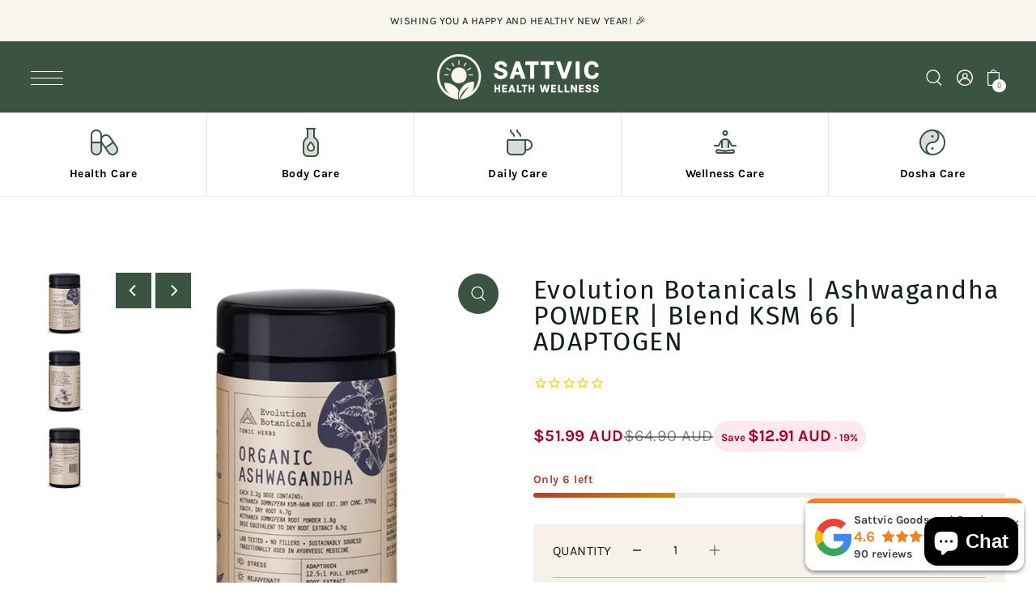

--- FILE ---
content_type: text/html; charset=utf-8
request_url: https://sattvic.com.au/products/evolution-botanicals-ashwagandha-powder-blend-ksm-66-adaptogen
body_size: 71830
content:
<!doctype html>
<html class="no-js supports-no-cookies" lang="en">
  <head>
    <meta charset="utf-8">
    <meta http-equiv="X-UA-Compatible" content="IE=edge">
    <meta name="viewport" content="width=device-width,initial-scale=1">
    <meta name="theme-color" content="#f8f5ee"><link rel="canonical" href="https://sattvic.com.au/products/evolution-botanicals-ashwagandha-powder-blend-ksm-66-adaptogen"><link rel="preconnect" href="https://cdn.shopify.com" crossorigin><link rel="preconnect" href="https://fonts.shopifycdn.com" crossorigin><!-- Preload onDomain stylesheets and script libraries -->
  <link rel="preload" href="//sattvic.com.au/cdn/shop/t/46/assets/theme.css?v=31663020941602786811766099397" as="style">
  <link rel="preload" href="//sattvic.com.au/cdn/shop/t/46/assets/theme.js?v=106661378245501896811766099397" as="script">
  <link rel="preload" href="//sattvic.com.au/cdn/shop/t/46/assets/vendor-flickity.js?v=165390760155918348701766099397" as="script">
  <link rel="preload" href="//sattvic.com.au/cdn/shop/t/46/assets/vendor-masonry.js?v=121262369327027099221766099397" as="script">

  
    <link rel="shortcut icon" href="//sattvic.com.au/cdn/shop/files/sattvic-logomark.png?crop=center&height=32&v=1761567590&width=32" type="image/png" />
  

  <title>
    Evolution Botanicals | Ashwagandha POWDER | Blend KSM 66 | ADAPTOGEN
 &ndash; Sattvic Health Store</title>

  <meta name="description" content="Discover the power of Organic Ashwagandha, a supplement rooted in Ayurvedic tradition and crafted for your well-being. Premium Quality: Our blend includes KSM 66® Withania somnifera, a full-spectrum root water extract sourced from a native growing location. Extracted using a patented &#39;Green-Chemistry&#39; process, this met">

  
<meta property="og:image" content="http://sattvic.com.au/cdn/shop/files/ashwagandha-jar-front.jpg?v=1696064524&width=1024">
  <meta property="og:image:secure_url" content="https://sattvic.com.au/cdn/shop/files/ashwagandha-jar-front.jpg?v=1696064524&width=1024">
  <meta property="og:image:width" content="600">
  <meta property="og:image:height" content="600"><meta property="og:site_name" content="Sattvic Health Store">


<meta name="twitter:card" content="summary"><meta name="twitter:site" content="@"><meta name="twitter:title" content="Evolution Botanicals | Ashwagandha POWDER | Blend KSM 66 | ADAPTOGEN">
  <meta name="twitter:description" content="Discover the power of Organic Ashwagandha, a supplement rooted in Ayurvedic tradition and crafted for your well-being.


Premium Quality: Our blend includes KSM 66® Withania somnifera, a full-spectrum"><meta name="twitter:card" content="//sattvic.com.au/cdn/shop/files/ashwagandha-jar-description.jpg?v=1696064524&width=1024">
    <meta name="twitter:image" content="//sattvic.com.au/cdn/shop/files/ashwagandha-jar-description.jpg?v=1696064524&width=1024"><meta name="twitter:card" content="//sattvic.com.au/cdn/shop/files/ashwagandha-jar-description.jpg?v=1696064524&width=1024">
    <meta name="twitter:image" content="//sattvic.com.au/cdn/shop/files/ashwagandha-jar-description.jpg?v=1696064524&width=1024"><meta name="twitter:card" content="//sattvic.com.au/cdn/shop/files/ashwagandha-jar-description.jpg?v=1696064524&width=1024">
    <meta name="twitter:image" content="//sattvic.com.au/cdn/shop/files/ashwagandha-jar-description.jpg?v=1696064524&width=1024"><meta name="twitter:image:width" content="480">
  <meta name="twitter:image:height" content="480">
  
  <script type="application/ld+json">
    {
      "@context": "https://schema.org",
      "@type": "Product",
      "id": "evolution-botanicals-ashwagandha-powder-blend-ksm-66-adaptogen",
      "url": "https:\/\/sattvic.com.au\/products\/evolution-botanicals-ashwagandha-powder-blend-ksm-66-adaptogen",
      "image": "\/\/sattvic.com.au\/cdn\/shop\/files\/ashwagandha-jar-front.jpg?v=1696064524\u0026width=1024",
      "name": "Evolution Botanicals | Ashwagandha POWDER | Blend KSM 66 | ADAPTOGEN",
      "brand": {
         "@type": "Brand",
         "name": "Evolution Botanicals"
       },
      "description": "Discover the power of Organic Ashwagandha, a supplement rooted in Ayurvedic tradition and crafted for your well-being.\n\n\nPremium Quality: Our blend includes KSM 66® Withania somnifera, a full-spectrum root water extract sourced from a native growing location. Extracted using a patented 'Green-Chemistry' process, this method produces the most concentrated form of extract on the market. Vertically integrated with our own farms in Rajasthan, India, we guarantee high-quality, traceable, and consistent Organic Ashwagandha.\n\n\nCertifications: ACO Certified Organic with Cert No. 13433. Our Ashwagandha is third-party lab-tested, ensuring beneficial bioactive components. Vegan-friendly, Soy-free, Gluten-free, Dairy-free, and Non-GMO.\n\n\nBalanced Complexity: We carefully blend Organic KSM-66® Withania somnifera 12.5:1 root extract and Organic Withania somnifera root powder for a full-spectrum approach.\n\n\nPackaging: Offered in 300ml Miron violet glass jars, specially designed for lasting freshness. Please reuse these jars to reduce environmental impact.\n\n\nDosage: Each daily dose (2.2g) is equivalent to dry 6.5g. 45 doses per jar (100g), 135 doses per 3 x Jar Bundle.\n\n\nUsage Instructions: Stir 2.2g once a day into 250ml water or your preferred drink. Consume immediately or as recommended by your health practitioner.\n\n\nStorage: Store below 25°C in a cool, dry place away from direct sunlight.\n\n\nWarning: If symptoms persist, consult your TCM practitioner\/health professional.\n\n\nAUST L 400862\"\n\n\n\n\n\n\n\n\n\n\n\n\n\n","sku": "S-2262","offers": [
         
         {
            "@type": "Offer",
            "price" : 51.99,
            "priceCurrency": "AUD",
            "availability": "http://schema.org/InStock",
            "priceValidUntil": "2030-01-01",
            "url": "\/products\/evolution-botanicals-ashwagandha-powder-blend-ksm-66-adaptogen"
          }
        
      ]
    }
  </script>
 

  <script src="//sattvic.com.au/cdn/shop/t/46/assets/theme.js?v=106661378245501896811766099397" defer></script>

  <script>window.performance && window.performance.mark && window.performance.mark('shopify.content_for_header.start');</script><meta name="google-site-verification" content="ewb9wGPxvWWSvg_dfaZPCcJ4uW9XPZvWS_jSf9KG85c">
<meta id="shopify-digital-wallet" name="shopify-digital-wallet" content="/10298421/digital_wallets/dialog">
<meta name="shopify-checkout-api-token" content="052e33d6e271e2970253016bbcfe2d48">
<meta id="in-context-paypal-metadata" data-shop-id="10298421" data-venmo-supported="false" data-environment="production" data-locale="en_US" data-paypal-v4="true" data-currency="AUD">
<link rel="alternate" hreflang="x-default" href="https://sattvic.com.au/products/evolution-botanicals-ashwagandha-powder-blend-ksm-66-adaptogen">
<link rel="alternate" hreflang="en-NZ" href="https://sattvic.co.nz/products/evolution-botanicals-ashwagandha-powder-blend-ksm-66-adaptogen">
<link rel="alternate" hreflang="en-AU" href="https://sattvic.com.au/products/evolution-botanicals-ashwagandha-powder-blend-ksm-66-adaptogen">
<link rel="alternate" type="application/json+oembed" href="https://sattvic.com.au/products/evolution-botanicals-ashwagandha-powder-blend-ksm-66-adaptogen.oembed">
<script async="async" src="/checkouts/internal/preloads.js?locale=en-AU"></script>
<link rel="preconnect" href="https://shop.app" crossorigin="anonymous">
<script async="async" src="https://shop.app/checkouts/internal/preloads.js?locale=en-AU&shop_id=10298421" crossorigin="anonymous"></script>
<script id="apple-pay-shop-capabilities" type="application/json">{"shopId":10298421,"countryCode":"AU","currencyCode":"AUD","merchantCapabilities":["supports3DS"],"merchantId":"gid:\/\/shopify\/Shop\/10298421","merchantName":"Sattvic Health Store","requiredBillingContactFields":["postalAddress","email"],"requiredShippingContactFields":["postalAddress","email"],"shippingType":"shipping","supportedNetworks":["visa","masterCard"],"total":{"type":"pending","label":"Sattvic Health Store","amount":"1.00"},"shopifyPaymentsEnabled":true,"supportsSubscriptions":true}</script>
<script id="shopify-features" type="application/json">{"accessToken":"052e33d6e271e2970253016bbcfe2d48","betas":["rich-media-storefront-analytics"],"domain":"sattvic.com.au","predictiveSearch":true,"shopId":10298421,"locale":"en"}</script>
<script>var Shopify = Shopify || {};
Shopify.shop = "banyanbotanicals.myshopify.com";
Shopify.locale = "en";
Shopify.currency = {"active":"AUD","rate":"1.0"};
Shopify.country = "AU";
Shopify.theme = {"name":"Staging | Kozler | Cart","id":184239751450,"schema_name":"Foodie","schema_version":"6.0.0","theme_store_id":918,"role":"main"};
Shopify.theme.handle = "null";
Shopify.theme.style = {"id":null,"handle":null};
Shopify.cdnHost = "sattvic.com.au/cdn";
Shopify.routes = Shopify.routes || {};
Shopify.routes.root = "/";</script>
<script type="module">!function(o){(o.Shopify=o.Shopify||{}).modules=!0}(window);</script>
<script>!function(o){function n(){var o=[];function n(){o.push(Array.prototype.slice.apply(arguments))}return n.q=o,n}var t=o.Shopify=o.Shopify||{};t.loadFeatures=n(),t.autoloadFeatures=n()}(window);</script>
<script>
  window.ShopifyPay = window.ShopifyPay || {};
  window.ShopifyPay.apiHost = "shop.app\/pay";
  window.ShopifyPay.redirectState = null;
</script>
<script id="shop-js-analytics" type="application/json">{"pageType":"product"}</script>
<script defer="defer" async type="module" src="//sattvic.com.au/cdn/shopifycloud/shop-js/modules/v2/client.init-shop-cart-sync_BT-GjEfc.en.esm.js"></script>
<script defer="defer" async type="module" src="//sattvic.com.au/cdn/shopifycloud/shop-js/modules/v2/chunk.common_D58fp_Oc.esm.js"></script>
<script defer="defer" async type="module" src="//sattvic.com.au/cdn/shopifycloud/shop-js/modules/v2/chunk.modal_xMitdFEc.esm.js"></script>
<script type="module">
  await import("//sattvic.com.au/cdn/shopifycloud/shop-js/modules/v2/client.init-shop-cart-sync_BT-GjEfc.en.esm.js");
await import("//sattvic.com.au/cdn/shopifycloud/shop-js/modules/v2/chunk.common_D58fp_Oc.esm.js");
await import("//sattvic.com.au/cdn/shopifycloud/shop-js/modules/v2/chunk.modal_xMitdFEc.esm.js");

  window.Shopify.SignInWithShop?.initShopCartSync?.({"fedCMEnabled":true,"windoidEnabled":true});

</script>
<script>
  window.Shopify = window.Shopify || {};
  if (!window.Shopify.featureAssets) window.Shopify.featureAssets = {};
  window.Shopify.featureAssets['shop-js'] = {"shop-cart-sync":["modules/v2/client.shop-cart-sync_DZOKe7Ll.en.esm.js","modules/v2/chunk.common_D58fp_Oc.esm.js","modules/v2/chunk.modal_xMitdFEc.esm.js"],"init-fed-cm":["modules/v2/client.init-fed-cm_B6oLuCjv.en.esm.js","modules/v2/chunk.common_D58fp_Oc.esm.js","modules/v2/chunk.modal_xMitdFEc.esm.js"],"shop-cash-offers":["modules/v2/client.shop-cash-offers_D2sdYoxE.en.esm.js","modules/v2/chunk.common_D58fp_Oc.esm.js","modules/v2/chunk.modal_xMitdFEc.esm.js"],"shop-login-button":["modules/v2/client.shop-login-button_QeVjl5Y3.en.esm.js","modules/v2/chunk.common_D58fp_Oc.esm.js","modules/v2/chunk.modal_xMitdFEc.esm.js"],"pay-button":["modules/v2/client.pay-button_DXTOsIq6.en.esm.js","modules/v2/chunk.common_D58fp_Oc.esm.js","modules/v2/chunk.modal_xMitdFEc.esm.js"],"shop-button":["modules/v2/client.shop-button_DQZHx9pm.en.esm.js","modules/v2/chunk.common_D58fp_Oc.esm.js","modules/v2/chunk.modal_xMitdFEc.esm.js"],"avatar":["modules/v2/client.avatar_BTnouDA3.en.esm.js"],"init-windoid":["modules/v2/client.init-windoid_CR1B-cfM.en.esm.js","modules/v2/chunk.common_D58fp_Oc.esm.js","modules/v2/chunk.modal_xMitdFEc.esm.js"],"init-shop-for-new-customer-accounts":["modules/v2/client.init-shop-for-new-customer-accounts_C_vY_xzh.en.esm.js","modules/v2/client.shop-login-button_QeVjl5Y3.en.esm.js","modules/v2/chunk.common_D58fp_Oc.esm.js","modules/v2/chunk.modal_xMitdFEc.esm.js"],"init-shop-email-lookup-coordinator":["modules/v2/client.init-shop-email-lookup-coordinator_BI7n9ZSv.en.esm.js","modules/v2/chunk.common_D58fp_Oc.esm.js","modules/v2/chunk.modal_xMitdFEc.esm.js"],"init-shop-cart-sync":["modules/v2/client.init-shop-cart-sync_BT-GjEfc.en.esm.js","modules/v2/chunk.common_D58fp_Oc.esm.js","modules/v2/chunk.modal_xMitdFEc.esm.js"],"shop-toast-manager":["modules/v2/client.shop-toast-manager_DiYdP3xc.en.esm.js","modules/v2/chunk.common_D58fp_Oc.esm.js","modules/v2/chunk.modal_xMitdFEc.esm.js"],"init-customer-accounts":["modules/v2/client.init-customer-accounts_D9ZNqS-Q.en.esm.js","modules/v2/client.shop-login-button_QeVjl5Y3.en.esm.js","modules/v2/chunk.common_D58fp_Oc.esm.js","modules/v2/chunk.modal_xMitdFEc.esm.js"],"init-customer-accounts-sign-up":["modules/v2/client.init-customer-accounts-sign-up_iGw4briv.en.esm.js","modules/v2/client.shop-login-button_QeVjl5Y3.en.esm.js","modules/v2/chunk.common_D58fp_Oc.esm.js","modules/v2/chunk.modal_xMitdFEc.esm.js"],"shop-follow-button":["modules/v2/client.shop-follow-button_CqMgW2wH.en.esm.js","modules/v2/chunk.common_D58fp_Oc.esm.js","modules/v2/chunk.modal_xMitdFEc.esm.js"],"checkout-modal":["modules/v2/client.checkout-modal_xHeaAweL.en.esm.js","modules/v2/chunk.common_D58fp_Oc.esm.js","modules/v2/chunk.modal_xMitdFEc.esm.js"],"shop-login":["modules/v2/client.shop-login_D91U-Q7h.en.esm.js","modules/v2/chunk.common_D58fp_Oc.esm.js","modules/v2/chunk.modal_xMitdFEc.esm.js"],"lead-capture":["modules/v2/client.lead-capture_BJmE1dJe.en.esm.js","modules/v2/chunk.common_D58fp_Oc.esm.js","modules/v2/chunk.modal_xMitdFEc.esm.js"],"payment-terms":["modules/v2/client.payment-terms_Ci9AEqFq.en.esm.js","modules/v2/chunk.common_D58fp_Oc.esm.js","modules/v2/chunk.modal_xMitdFEc.esm.js"]};
</script>
<script>(function() {
  var isLoaded = false;
  function asyncLoad() {
    if (isLoaded) return;
    isLoaded = true;
    var urls = ["https:\/\/cdn-stamped-io.azureedge.net\/files\/shopify.min.js?shop=banyanbotanicals.myshopify.com","https:\/\/cdn1.stamped.io\/files\/widget.min.js?shop=banyanbotanicals.myshopify.com","https:\/\/chimpstatic.com\/mcjs-connected\/js\/users\/fd58fe57fe64b54d54bc375b2\/7e9722095cf4a53c1e4b162ba.js?shop=banyanbotanicals.myshopify.com","https:\/\/cdn.rebuyengine.com\/onsite\/js\/rebuy.js?shop=banyanbotanicals.myshopify.com"];
    for (var i = 0; i < urls.length; i++) {
      var s = document.createElement('script');
      s.type = 'text/javascript';
      s.async = true;
      s.src = urls[i];
      var x = document.getElementsByTagName('script')[0];
      x.parentNode.insertBefore(s, x);
    }
  };
  if(window.attachEvent) {
    window.attachEvent('onload', asyncLoad);
  } else {
    window.addEventListener('load', asyncLoad, false);
  }
})();</script>
<script id="__st">var __st={"a":10298421,"offset":39600,"reqid":"169b250d-3f8e-4c58-8444-ec56ed36b442-1769328586","pageurl":"sattvic.com.au\/products\/evolution-botanicals-ashwagandha-powder-blend-ksm-66-adaptogen","u":"c5614f0dc865","p":"product","rtyp":"product","rid":8706795208986};</script>
<script>window.ShopifyPaypalV4VisibilityTracking = true;</script>
<script id="captcha-bootstrap">!function(){'use strict';const t='contact',e='account',n='new_comment',o=[[t,t],['blogs',n],['comments',n],[t,'customer']],c=[[e,'customer_login'],[e,'guest_login'],[e,'recover_customer_password'],[e,'create_customer']],r=t=>t.map((([t,e])=>`form[action*='/${t}']:not([data-nocaptcha='true']) input[name='form_type'][value='${e}']`)).join(','),a=t=>()=>t?[...document.querySelectorAll(t)].map((t=>t.form)):[];function s(){const t=[...o],e=r(t);return a(e)}const i='password',u='form_key',d=['recaptcha-v3-token','g-recaptcha-response','h-captcha-response',i],f=()=>{try{return window.sessionStorage}catch{return}},m='__shopify_v',_=t=>t.elements[u];function p(t,e,n=!1){try{const o=window.sessionStorage,c=JSON.parse(o.getItem(e)),{data:r}=function(t){const{data:e,action:n}=t;return t[m]||n?{data:e,action:n}:{data:t,action:n}}(c);for(const[e,n]of Object.entries(r))t.elements[e]&&(t.elements[e].value=n);n&&o.removeItem(e)}catch(o){console.error('form repopulation failed',{error:o})}}const l='form_type',E='cptcha';function T(t){t.dataset[E]=!0}const w=window,h=w.document,L='Shopify',v='ce_forms',y='captcha';let A=!1;((t,e)=>{const n=(g='f06e6c50-85a8-45c8-87d0-21a2b65856fe',I='https://cdn.shopify.com/shopifycloud/storefront-forms-hcaptcha/ce_storefront_forms_captcha_hcaptcha.v1.5.2.iife.js',D={infoText:'Protected by hCaptcha',privacyText:'Privacy',termsText:'Terms'},(t,e,n)=>{const o=w[L][v],c=o.bindForm;if(c)return c(t,g,e,D).then(n);var r;o.q.push([[t,g,e,D],n]),r=I,A||(h.body.append(Object.assign(h.createElement('script'),{id:'captcha-provider',async:!0,src:r})),A=!0)});var g,I,D;w[L]=w[L]||{},w[L][v]=w[L][v]||{},w[L][v].q=[],w[L][y]=w[L][y]||{},w[L][y].protect=function(t,e){n(t,void 0,e),T(t)},Object.freeze(w[L][y]),function(t,e,n,w,h,L){const[v,y,A,g]=function(t,e,n){const i=e?o:[],u=t?c:[],d=[...i,...u],f=r(d),m=r(i),_=r(d.filter((([t,e])=>n.includes(e))));return[a(f),a(m),a(_),s()]}(w,h,L),I=t=>{const e=t.target;return e instanceof HTMLFormElement?e:e&&e.form},D=t=>v().includes(t);t.addEventListener('submit',(t=>{const e=I(t);if(!e)return;const n=D(e)&&!e.dataset.hcaptchaBound&&!e.dataset.recaptchaBound,o=_(e),c=g().includes(e)&&(!o||!o.value);(n||c)&&t.preventDefault(),c&&!n&&(function(t){try{if(!f())return;!function(t){const e=f();if(!e)return;const n=_(t);if(!n)return;const o=n.value;o&&e.removeItem(o)}(t);const e=Array.from(Array(32),(()=>Math.random().toString(36)[2])).join('');!function(t,e){_(t)||t.append(Object.assign(document.createElement('input'),{type:'hidden',name:u})),t.elements[u].value=e}(t,e),function(t,e){const n=f();if(!n)return;const o=[...t.querySelectorAll(`input[type='${i}']`)].map((({name:t})=>t)),c=[...d,...o],r={};for(const[a,s]of new FormData(t).entries())c.includes(a)||(r[a]=s);n.setItem(e,JSON.stringify({[m]:1,action:t.action,data:r}))}(t,e)}catch(e){console.error('failed to persist form',e)}}(e),e.submit())}));const S=(t,e)=>{t&&!t.dataset[E]&&(n(t,e.some((e=>e===t))),T(t))};for(const o of['focusin','change'])t.addEventListener(o,(t=>{const e=I(t);D(e)&&S(e,y())}));const B=e.get('form_key'),M=e.get(l),P=B&&M;t.addEventListener('DOMContentLoaded',(()=>{const t=y();if(P)for(const e of t)e.elements[l].value===M&&p(e,B);[...new Set([...A(),...v().filter((t=>'true'===t.dataset.shopifyCaptcha))])].forEach((e=>S(e,t)))}))}(h,new URLSearchParams(w.location.search),n,t,e,['guest_login'])})(!0,!0)}();</script>
<script integrity="sha256-4kQ18oKyAcykRKYeNunJcIwy7WH5gtpwJnB7kiuLZ1E=" data-source-attribution="shopify.loadfeatures" defer="defer" src="//sattvic.com.au/cdn/shopifycloud/storefront/assets/storefront/load_feature-a0a9edcb.js" crossorigin="anonymous"></script>
<script crossorigin="anonymous" defer="defer" src="//sattvic.com.au/cdn/shopifycloud/storefront/assets/shopify_pay/storefront-65b4c6d7.js?v=20250812"></script>
<script data-source-attribution="shopify.dynamic_checkout.dynamic.init">var Shopify=Shopify||{};Shopify.PaymentButton=Shopify.PaymentButton||{isStorefrontPortableWallets:!0,init:function(){window.Shopify.PaymentButton.init=function(){};var t=document.createElement("script");t.src="https://sattvic.com.au/cdn/shopifycloud/portable-wallets/latest/portable-wallets.en.js",t.type="module",document.head.appendChild(t)}};
</script>
<script data-source-attribution="shopify.dynamic_checkout.buyer_consent">
  function portableWalletsHideBuyerConsent(e){var t=document.getElementById("shopify-buyer-consent"),n=document.getElementById("shopify-subscription-policy-button");t&&n&&(t.classList.add("hidden"),t.setAttribute("aria-hidden","true"),n.removeEventListener("click",e))}function portableWalletsShowBuyerConsent(e){var t=document.getElementById("shopify-buyer-consent"),n=document.getElementById("shopify-subscription-policy-button");t&&n&&(t.classList.remove("hidden"),t.removeAttribute("aria-hidden"),n.addEventListener("click",e))}window.Shopify?.PaymentButton&&(window.Shopify.PaymentButton.hideBuyerConsent=portableWalletsHideBuyerConsent,window.Shopify.PaymentButton.showBuyerConsent=portableWalletsShowBuyerConsent);
</script>
<script data-source-attribution="shopify.dynamic_checkout.cart.bootstrap">document.addEventListener("DOMContentLoaded",(function(){function t(){return document.querySelector("shopify-accelerated-checkout-cart, shopify-accelerated-checkout")}if(t())Shopify.PaymentButton.init();else{new MutationObserver((function(e,n){t()&&(Shopify.PaymentButton.init(),n.disconnect())})).observe(document.body,{childList:!0,subtree:!0})}}));
</script>
<link id="shopify-accelerated-checkout-styles" rel="stylesheet" media="screen" href="https://sattvic.com.au/cdn/shopifycloud/portable-wallets/latest/accelerated-checkout-backwards-compat.css" crossorigin="anonymous">
<style id="shopify-accelerated-checkout-cart">
        #shopify-buyer-consent {
  margin-top: 1em;
  display: inline-block;
  width: 100%;
}

#shopify-buyer-consent.hidden {
  display: none;
}

#shopify-subscription-policy-button {
  background: none;
  border: none;
  padding: 0;
  text-decoration: underline;
  font-size: inherit;
  cursor: pointer;
}

#shopify-subscription-policy-button::before {
  box-shadow: none;
}

      </style>
<link rel="stylesheet" media="screen" href="//sattvic.com.au/cdn/shop/t/46/compiled_assets/styles.css?v=6820">
<script id="sections-script" data-sections="mega-menu-with-icons" defer="defer" src="//sattvic.com.au/cdn/shop/t/46/compiled_assets/scripts.js?v=6820"></script>
<script>window.performance && window.performance.mark && window.performance.mark('shopify.content_for_header.end');</script>

  

<style data-shopify>

@font-face {
  font-family: Karla;
  font-weight: 400;
  font-style: normal;
  font-display: swap;
  src: url("//sattvic.com.au/cdn/fonts/karla/karla_n4.40497e07df527e6a50e58fb17ef1950c72f3e32c.woff2") format("woff2"),
       url("//sattvic.com.au/cdn/fonts/karla/karla_n4.e9f6f9de321061073c6bfe03c28976ba8ce6ee18.woff") format("woff");
}

@font-face {
  font-family: Karla;
  font-weight: 700;
  font-style: normal;
  font-display: swap;
  src: url("//sattvic.com.au/cdn/fonts/karla/karla_n7.4358a847d4875593d69cfc3f8cc0b44c17b3ed03.woff2") format("woff2"),
       url("//sattvic.com.au/cdn/fonts/karla/karla_n7.96e322f6d76ce794f25fa29e55d6997c3fb656b6.woff") format("woff");
}

@font-face {
  font-family: Karla;
  font-weight: 400;
  font-style: italic;
  font-display: swap;
  src: url("//sattvic.com.au/cdn/fonts/karla/karla_i4.2086039c16bcc3a78a72a2f7b471e3c4a7f873a6.woff2") format("woff2"),
       url("//sattvic.com.au/cdn/fonts/karla/karla_i4.7b9f59841a5960c16fa2a897a0716c8ebb183221.woff") format("woff");
}

@font-face {
  font-family: Karla;
  font-weight: 700;
  font-style: italic;
  font-display: swap;
  src: url("//sattvic.com.au/cdn/fonts/karla/karla_i7.fe031cd65d6e02906286add4f6dda06afc2615f0.woff2") format("woff2"),
       url("//sattvic.com.au/cdn/fonts/karla/karla_i7.816d4949fa7f7d79314595d7003eda5b44e959e3.woff") format("woff");
}

@font-face {
  font-family: "Fira Sans";
  font-weight: 400;
  font-style: normal;
  font-display: swap;
  src: url("//sattvic.com.au/cdn/fonts/fira_sans/firasans_n4.2bbe25c7eff81f2190328b1f4c09fff694a30391.woff2") format("woff2"),
       url("//sattvic.com.au/cdn/fonts/fira_sans/firasans_n4.3080da6df53473deabf85f231151766e88fe58e5.woff") format("woff");
}

@font-face {
  font-family: Abel;
  font-weight: 400;
  font-style: normal;
  font-display: swap;
  src: url("//sattvic.com.au/cdn/fonts/abel/abel_n4.0254805ccf79872a96d53996a984f2b9039f9995.woff2") format("woff2"),
       url("//sattvic.com.au/cdn/fonts/abel/abel_n4.635ebaebd760542724b79271de73bae7c2091173.woff") format("woff");
}

:root {
  --heading-family: "Fira Sans", sans-serif;
  --heading-weight: 400;
  --heading-style: normal;
  --heading-spacing: 1.5px;
  --heading-align: center;

  --main-family: Karla, sans-serif;
  --main-weight: 400;
  --main-style: normal;
  --main-spacing: 0.5px;

  --nav-family: Abel, sans-serif;
  --nav-weight: 400;
  --nav-style: normal;
  --nav-spacing: 0.5px;
  --nav-transform: uppercase;

  --font-size: 16px;
  --nav-size: 17px;
  --h1-size: 40px;
  --h2-size: 32px;
  --h3-size: 24px;

  --font-size-sm: calc(16px - 2px);
  --font-size-reset: 16px;

  --buttons-transform: uppercase;
  --buttons-border-weight: 1px;
  --buttons-corners: 0;
  --buttons-spacing: 1px;
  --form-border-weight: 1px;

  --slideout-desktop: 550px;
  --slideout-desktop-n: -550px;
  --slideout-mobile: 350px;
  --slideout-mobile-n: -350px;

  --keyboard-focus: #c8c8c8;
  --keyboard-border-style: dashed;
  --keyboard-border-weight: 1px;
  --keyboard-border-offset-weight: -1px;

  --scheme-1-bg: #ffffff;
  --scheme-1-text: #111f15;
  --scheme-1-hover: ;
  --scheme-1-button-text: #ffffff;
  --scheme-1-button-bg: #111f15;

  --scheme-2-bg: #3b5442;
  --scheme-2-text: #ffffff;
  --scheme-2-hover: ;
  --scheme-2-button-text: #ffffff;
  --scheme-2-button-bg: #3b5442;

  --scheme-3-bg-light: #ffffff;
  --scheme-3-bg: #f8f5ee;
  --scheme-3-text: #111f15;
  --scheme-3-hover: ;
  --scheme-3-button-text: #ffffff;
  --scheme-3-button-bg: #3b5442;

  --background: #ffffff;
  --background-dark: #cccccc;
  --text-color-light: #356142;
  --text-color: #111f15;
  --dotted-color: #b5b9b6;
  --sale-color: #5a7057;
  --sale-color-dark: #2c372a;
  --sale-color-light: #8da489;
  --announcement-bg: #f8f5ee;
  --announcement-text: #111f15;
  --announcement-hover: #9e9e9e;
  --header-bg: #3b5442;
  --header-text: #ffffff;
  --header-hover: #745d4a;
  --button-bg: #3b5442;
  --button-text: #ffffff;
  --secondary-button-bg: #111f15;
  --secondary-button-text: #ffffff;
  --directional-bg: #3b5442;
  --directional-text: #ffffff;
  --directional-hover: #5a7057;
  --footer-bg: #191f1a;
  --footer-text: #ffffff;
  --error-msg-dark: #BF3333;
  --error-msg-light: #e7a4a4;
  --success-msg-dark: #111f15;
  --success-msg-light: #f8f5ee;
  --slideshow-btn-height: 34px;
  --slideshow-btn-width: 34px;
  --masonry-padding: 20px;
  --section-padding: 60px;

  --star-active: rgb(17, 31, 21);
  --star-inactive: rgb(71, 130, 88);

  --phone-number-text: #ffffff;
  --phone-number-background: #111f15;
  --shop-note-text: #ffffff;
  --shop-note-background: #745d4a;
  --secondary-bg: #f8f5ee;
  --box-shadow-color: #f8f5ee;
  --prefooter-bg: ;
  --prefooter-text: ;
  --prefooter-button-bg: ;
  --prefooter-button-text: ;
  --age-text-color: #262b2c;
  --age-bg-color: #faf4e8;

  --text-color-reset: #111f15;
  --background-reset: #ffffff;

  --slideout-background: var(--background);
  --slideout-width: var(--slideout-desktop);
  --slideout-transition-duration: 0.2s;
  --slideout-backdrop: rgb(30, 30, 30, 0.5);
  --modal-transition-duration: 0.2s;
  --modal-timing-function: ease-in-out;
  --modal-backdrop: rgba(30, 30, 30, 0.5);
}
.ajax-cart__free-shipping {
  background-color: var(--scheme-2-bg);
  color: var(--scheme-2-text);
}
.ajax-cart__free-shipping p,
.ajax-cart__free-shipping span,
.ajax-cart__free-shipping small {
  color: var(--scheme-2-text);
}
@media (max-width: 740px) {
  :root {
    --font-size: calc(16px - (16px * 0.15));
    --nav-size: calc(17px - (17px * 0.15));
    --h1-size: calc(40px - (40px * 0.15));
    --h2-size: calc(32px - (32px * 0.15));
    --h3-size: calc(24px - (24px * 0.15));
    --font-size-reset: calc(16px - (16px * 0.15));
  }
}
</style>


  <link href="//sattvic.com.au/cdn/shop/t/46/assets/theme.css?v=31663020941602786811766099397" rel="stylesheet" type="text/css" media="all" />
<link rel="preload" as="font" href="//sattvic.com.au/cdn/fonts/karla/karla_n4.40497e07df527e6a50e58fb17ef1950c72f3e32c.woff2" type="font/woff2" crossorigin><link rel="preload" as="font" href="//sattvic.com.au/cdn/fonts/fira_sans/firasans_n4.2bbe25c7eff81f2190328b1f4c09fff694a30391.woff2" type="font/woff2" crossorigin><link rel="preload" as="font" href="//sattvic.com.au/cdn/fonts/abel/abel_n4.0254805ccf79872a96d53996a984f2b9039f9995.woff2" type="font/woff2" crossorigin><script>document.documentElement.className = document.documentElement.className.replace('no-js', 'js');</script>
  <script src="//sattvic.com.au/cdn/shop/t/46/assets/vendor-flickity.js?v=165390760155918348701766099397" type="text/javascript"></script>
<!-- BEGIN app block: shopify://apps/klaviyo-email-marketing-sms/blocks/klaviyo-onsite-embed/2632fe16-c075-4321-a88b-50b567f42507 -->












  <script async src="https://static.klaviyo.com/onsite/js/SdD9vS/klaviyo.js?company_id=SdD9vS"></script>
  <script>!function(){if(!window.klaviyo){window._klOnsite=window._klOnsite||[];try{window.klaviyo=new Proxy({},{get:function(n,i){return"push"===i?function(){var n;(n=window._klOnsite).push.apply(n,arguments)}:function(){for(var n=arguments.length,o=new Array(n),w=0;w<n;w++)o[w]=arguments[w];var t="function"==typeof o[o.length-1]?o.pop():void 0,e=new Promise((function(n){window._klOnsite.push([i].concat(o,[function(i){t&&t(i),n(i)}]))}));return e}}})}catch(n){window.klaviyo=window.klaviyo||[],window.klaviyo.push=function(){var n;(n=window._klOnsite).push.apply(n,arguments)}}}}();</script>

  
    <script id="viewed_product">
      if (item == null) {
        var _learnq = _learnq || [];

        var MetafieldReviews = null
        var MetafieldYotpoRating = null
        var MetafieldYotpoCount = null
        var MetafieldLooxRating = null
        var MetafieldLooxCount = null
        var okendoProduct = null
        var okendoProductReviewCount = null
        var okendoProductReviewAverageValue = null
        try {
          // The following fields are used for Customer Hub recently viewed in order to add reviews.
          // This information is not part of __kla_viewed. Instead, it is part of __kla_viewed_reviewed_items
          MetafieldReviews = {};
          MetafieldYotpoRating = null
          MetafieldYotpoCount = null
          MetafieldLooxRating = null
          MetafieldLooxCount = null

          okendoProduct = null
          // If the okendo metafield is not legacy, it will error, which then requires the new json formatted data
          if (okendoProduct && 'error' in okendoProduct) {
            okendoProduct = null
          }
          okendoProductReviewCount = okendoProduct ? okendoProduct.reviewCount : null
          okendoProductReviewAverageValue = okendoProduct ? okendoProduct.reviewAverageValue : null
        } catch (error) {
          console.error('Error in Klaviyo onsite reviews tracking:', error);
        }

        var item = {
          Name: "Evolution Botanicals | Ashwagandha POWDER | Blend KSM 66 | ADAPTOGEN",
          ProductID: 8706795208986,
          Categories: ["All Product with No Bundle","Best Ashwagandha Supplements in Australia","Health Care","Herbs and Powder","New","Powder"],
          ImageURL: "https://sattvic.com.au/cdn/shop/files/ashwagandha-jar-front_grande.jpg?v=1696064524",
          URL: "https://sattvic.com.au/products/evolution-botanicals-ashwagandha-powder-blend-ksm-66-adaptogen",
          Brand: "Evolution Botanicals",
          Price: "$51.99 AUD",
          Value: "51.99",
          CompareAtPrice: "$64.90 AUD"
        };
        _learnq.push(['track', 'Viewed Product', item]);
        _learnq.push(['trackViewedItem', {
          Title: item.Name,
          ItemId: item.ProductID,
          Categories: item.Categories,
          ImageUrl: item.ImageURL,
          Url: item.URL,
          Metadata: {
            Brand: item.Brand,
            Price: item.Price,
            Value: item.Value,
            CompareAtPrice: item.CompareAtPrice
          },
          metafields:{
            reviews: MetafieldReviews,
            yotpo:{
              rating: MetafieldYotpoRating,
              count: MetafieldYotpoCount,
            },
            loox:{
              rating: MetafieldLooxRating,
              count: MetafieldLooxCount,
            },
            okendo: {
              rating: okendoProductReviewAverageValue,
              count: okendoProductReviewCount,
            }
          }
        }]);
      }
    </script>
  




  <script>
    window.klaviyoReviewsProductDesignMode = false
  </script>







<!-- END app block --><!-- BEGIN app block: shopify://apps/simprosys-google-shopping-feed/blocks/core_settings_block/1f0b859e-9fa6-4007-97e8-4513aff5ff3b --><!-- BEGIN: GSF App Core Tags & Scripts by Simprosys Google Shopping Feed -->









<!-- END: GSF App Core Tags & Scripts by Simprosys Google Shopping Feed -->
<!-- END app block --><script src="https://cdn.shopify.com/extensions/e8878072-2f6b-4e89-8082-94b04320908d/inbox-1254/assets/inbox-chat-loader.js" type="text/javascript" defer="defer"></script>
<script src="https://cdn.shopify.com/extensions/019bea78-029a-7567-8e3c-a4fa481f17da/shopify-cli-154/assets/reputon-google-compact-slide-widget.js" type="text/javascript" defer="defer"></script>
<script src="https://cdn.shopify.com/extensions/019be7bf-6b78-75fb-8b2f-897f3e21741a/rebuy-personalization-engine-255/assets/rebuy-extensions.js" type="text/javascript" defer="defer"></script>
<script src="https://cdn.shopify.com/extensions/019bea78-029a-7567-8e3c-a4fa481f17da/shopify-cli-154/assets/reputon-google-compact-widget.js" type="text/javascript" defer="defer"></script>
<script src="https://cdn.shopify.com/extensions/0199767f-28e2-7d08-a330-ead3acf1e056/toastibar-15/assets/mps-toastibar.min.js" type="text/javascript" defer="defer"></script>
<link href="https://monorail-edge.shopifysvc.com" rel="dns-prefetch">
<script>(function(){if ("sendBeacon" in navigator && "performance" in window) {try {var session_token_from_headers = performance.getEntriesByType('navigation')[0].serverTiming.find(x => x.name == '_s').description;} catch {var session_token_from_headers = undefined;}var session_cookie_matches = document.cookie.match(/_shopify_s=([^;]*)/);var session_token_from_cookie = session_cookie_matches && session_cookie_matches.length === 2 ? session_cookie_matches[1] : "";var session_token = session_token_from_headers || session_token_from_cookie || "";function handle_abandonment_event(e) {var entries = performance.getEntries().filter(function(entry) {return /monorail-edge.shopifysvc.com/.test(entry.name);});if (!window.abandonment_tracked && entries.length === 0) {window.abandonment_tracked = true;var currentMs = Date.now();var navigation_start = performance.timing.navigationStart;var payload = {shop_id: 10298421,url: window.location.href,navigation_start,duration: currentMs - navigation_start,session_token,page_type: "product"};window.navigator.sendBeacon("https://monorail-edge.shopifysvc.com/v1/produce", JSON.stringify({schema_id: "online_store_buyer_site_abandonment/1.1",payload: payload,metadata: {event_created_at_ms: currentMs,event_sent_at_ms: currentMs}}));}}window.addEventListener('pagehide', handle_abandonment_event);}}());</script>
<script id="web-pixels-manager-setup">(function e(e,d,r,n,o){if(void 0===o&&(o={}),!Boolean(null===(a=null===(i=window.Shopify)||void 0===i?void 0:i.analytics)||void 0===a?void 0:a.replayQueue)){var i,a;window.Shopify=window.Shopify||{};var t=window.Shopify;t.analytics=t.analytics||{};var s=t.analytics;s.replayQueue=[],s.publish=function(e,d,r){return s.replayQueue.push([e,d,r]),!0};try{self.performance.mark("wpm:start")}catch(e){}var l=function(){var e={modern:/Edge?\/(1{2}[4-9]|1[2-9]\d|[2-9]\d{2}|\d{4,})\.\d+(\.\d+|)|Firefox\/(1{2}[4-9]|1[2-9]\d|[2-9]\d{2}|\d{4,})\.\d+(\.\d+|)|Chrom(ium|e)\/(9{2}|\d{3,})\.\d+(\.\d+|)|(Maci|X1{2}).+ Version\/(15\.\d+|(1[6-9]|[2-9]\d|\d{3,})\.\d+)([,.]\d+|)( \(\w+\)|)( Mobile\/\w+|) Safari\/|Chrome.+OPR\/(9{2}|\d{3,})\.\d+\.\d+|(CPU[ +]OS|iPhone[ +]OS|CPU[ +]iPhone|CPU IPhone OS|CPU iPad OS)[ +]+(15[._]\d+|(1[6-9]|[2-9]\d|\d{3,})[._]\d+)([._]\d+|)|Android:?[ /-](13[3-9]|1[4-9]\d|[2-9]\d{2}|\d{4,})(\.\d+|)(\.\d+|)|Android.+Firefox\/(13[5-9]|1[4-9]\d|[2-9]\d{2}|\d{4,})\.\d+(\.\d+|)|Android.+Chrom(ium|e)\/(13[3-9]|1[4-9]\d|[2-9]\d{2}|\d{4,})\.\d+(\.\d+|)|SamsungBrowser\/([2-9]\d|\d{3,})\.\d+/,legacy:/Edge?\/(1[6-9]|[2-9]\d|\d{3,})\.\d+(\.\d+|)|Firefox\/(5[4-9]|[6-9]\d|\d{3,})\.\d+(\.\d+|)|Chrom(ium|e)\/(5[1-9]|[6-9]\d|\d{3,})\.\d+(\.\d+|)([\d.]+$|.*Safari\/(?![\d.]+ Edge\/[\d.]+$))|(Maci|X1{2}).+ Version\/(10\.\d+|(1[1-9]|[2-9]\d|\d{3,})\.\d+)([,.]\d+|)( \(\w+\)|)( Mobile\/\w+|) Safari\/|Chrome.+OPR\/(3[89]|[4-9]\d|\d{3,})\.\d+\.\d+|(CPU[ +]OS|iPhone[ +]OS|CPU[ +]iPhone|CPU IPhone OS|CPU iPad OS)[ +]+(10[._]\d+|(1[1-9]|[2-9]\d|\d{3,})[._]\d+)([._]\d+|)|Android:?[ /-](13[3-9]|1[4-9]\d|[2-9]\d{2}|\d{4,})(\.\d+|)(\.\d+|)|Mobile Safari.+OPR\/([89]\d|\d{3,})\.\d+\.\d+|Android.+Firefox\/(13[5-9]|1[4-9]\d|[2-9]\d{2}|\d{4,})\.\d+(\.\d+|)|Android.+Chrom(ium|e)\/(13[3-9]|1[4-9]\d|[2-9]\d{2}|\d{4,})\.\d+(\.\d+|)|Android.+(UC? ?Browser|UCWEB|U3)[ /]?(15\.([5-9]|\d{2,})|(1[6-9]|[2-9]\d|\d{3,})\.\d+)\.\d+|SamsungBrowser\/(5\.\d+|([6-9]|\d{2,})\.\d+)|Android.+MQ{2}Browser\/(14(\.(9|\d{2,})|)|(1[5-9]|[2-9]\d|\d{3,})(\.\d+|))(\.\d+|)|K[Aa][Ii]OS\/(3\.\d+|([4-9]|\d{2,})\.\d+)(\.\d+|)/},d=e.modern,r=e.legacy,n=navigator.userAgent;return n.match(d)?"modern":n.match(r)?"legacy":"unknown"}(),u="modern"===l?"modern":"legacy",c=(null!=n?n:{modern:"",legacy:""})[u],f=function(e){return[e.baseUrl,"/wpm","/b",e.hashVersion,"modern"===e.buildTarget?"m":"l",".js"].join("")}({baseUrl:d,hashVersion:r,buildTarget:u}),m=function(e){var d=e.version,r=e.bundleTarget,n=e.surface,o=e.pageUrl,i=e.monorailEndpoint;return{emit:function(e){var a=e.status,t=e.errorMsg,s=(new Date).getTime(),l=JSON.stringify({metadata:{event_sent_at_ms:s},events:[{schema_id:"web_pixels_manager_load/3.1",payload:{version:d,bundle_target:r,page_url:o,status:a,surface:n,error_msg:t},metadata:{event_created_at_ms:s}}]});if(!i)return console&&console.warn&&console.warn("[Web Pixels Manager] No Monorail endpoint provided, skipping logging."),!1;try{return self.navigator.sendBeacon.bind(self.navigator)(i,l)}catch(e){}var u=new XMLHttpRequest;try{return u.open("POST",i,!0),u.setRequestHeader("Content-Type","text/plain"),u.send(l),!0}catch(e){return console&&console.warn&&console.warn("[Web Pixels Manager] Got an unhandled error while logging to Monorail."),!1}}}}({version:r,bundleTarget:l,surface:e.surface,pageUrl:self.location.href,monorailEndpoint:e.monorailEndpoint});try{o.browserTarget=l,function(e){var d=e.src,r=e.async,n=void 0===r||r,o=e.onload,i=e.onerror,a=e.sri,t=e.scriptDataAttributes,s=void 0===t?{}:t,l=document.createElement("script"),u=document.querySelector("head"),c=document.querySelector("body");if(l.async=n,l.src=d,a&&(l.integrity=a,l.crossOrigin="anonymous"),s)for(var f in s)if(Object.prototype.hasOwnProperty.call(s,f))try{l.dataset[f]=s[f]}catch(e){}if(o&&l.addEventListener("load",o),i&&l.addEventListener("error",i),u)u.appendChild(l);else{if(!c)throw new Error("Did not find a head or body element to append the script");c.appendChild(l)}}({src:f,async:!0,onload:function(){if(!function(){var e,d;return Boolean(null===(d=null===(e=window.Shopify)||void 0===e?void 0:e.analytics)||void 0===d?void 0:d.initialized)}()){var d=window.webPixelsManager.init(e)||void 0;if(d){var r=window.Shopify.analytics;r.replayQueue.forEach((function(e){var r=e[0],n=e[1],o=e[2];d.publishCustomEvent(r,n,o)})),r.replayQueue=[],r.publish=d.publishCustomEvent,r.visitor=d.visitor,r.initialized=!0}}},onerror:function(){return m.emit({status:"failed",errorMsg:"".concat(f," has failed to load")})},sri:function(e){var d=/^sha384-[A-Za-z0-9+/=]+$/;return"string"==typeof e&&d.test(e)}(c)?c:"",scriptDataAttributes:o}),m.emit({status:"loading"})}catch(e){m.emit({status:"failed",errorMsg:(null==e?void 0:e.message)||"Unknown error"})}}})({shopId: 10298421,storefrontBaseUrl: "https://sattvic.com.au",extensionsBaseUrl: "https://extensions.shopifycdn.com/cdn/shopifycloud/web-pixels-manager",monorailEndpoint: "https://monorail-edge.shopifysvc.com/unstable/produce_batch",surface: "storefront-renderer",enabledBetaFlags: ["2dca8a86"],webPixelsConfigList: [{"id":"2214035738","configuration":"{\"accountID\":\"SdD9vS\",\"webPixelConfig\":\"eyJlbmFibGVBZGRlZFRvQ2FydEV2ZW50cyI6IHRydWV9\"}","eventPayloadVersion":"v1","runtimeContext":"STRICT","scriptVersion":"524f6c1ee37bacdca7657a665bdca589","type":"APP","apiClientId":123074,"privacyPurposes":["ANALYTICS","MARKETING"],"dataSharingAdjustments":{"protectedCustomerApprovalScopes":["read_customer_address","read_customer_email","read_customer_name","read_customer_personal_data","read_customer_phone"]}},{"id":"1287520538","configuration":"{\"config\":\"{\\\"google_tag_ids\\\":[\\\"AW-697436292\\\",\\\"GT-K5LW6ZWP\\\",\\\"G-9SEJHG5R51\\\"],\\\"target_country\\\":\\\"ZZ\\\",\\\"gtag_events\\\":[{\\\"type\\\":\\\"search\\\",\\\"action_label\\\":[\\\"AW-697436292\\\/lsIyCJe6grcaEISRyMwC\\\",\\\"G-9SEJHG5R51\\\"]},{\\\"type\\\":\\\"begin_checkout\\\",\\\"action_label\\\":[\\\"AW-697436292\\\/oWGuCIu6grcaEISRyMwC\\\",\\\"G-9SEJHG5R51\\\"]},{\\\"type\\\":\\\"view_item\\\",\\\"action_label\\\":[\\\"AW-697436292\\\/s2QtCJS6grcaEISRyMwC\\\",\\\"MC-PCYJS048DD\\\",\\\"G-9SEJHG5R51\\\"]},{\\\"type\\\":\\\"purchase\\\",\\\"action_label\\\":[\\\"AW-697436292\\\/Pm5LCPmSgrcaEISRyMwC\\\",\\\"MC-PCYJS048DD\\\",\\\"G-9SEJHG5R51\\\"]},{\\\"type\\\":\\\"page_view\\\",\\\"action_label\\\":[\\\"AW-697436292\\\/T7zSCJG6grcaEISRyMwC\\\",\\\"MC-PCYJS048DD\\\",\\\"G-9SEJHG5R51\\\"]},{\\\"type\\\":\\\"add_payment_info\\\",\\\"action_label\\\":[\\\"AW-697436292\\\/1TD4CJq6grcaEISRyMwC\\\",\\\"G-9SEJHG5R51\\\"]},{\\\"type\\\":\\\"add_to_cart\\\",\\\"action_label\\\":[\\\"AW-697436292\\\/lZT7CI66grcaEISRyMwC\\\",\\\"G-9SEJHG5R51\\\"]}],\\\"enable_monitoring_mode\\\":false}\"}","eventPayloadVersion":"v1","runtimeContext":"OPEN","scriptVersion":"b2a88bafab3e21179ed38636efcd8a93","type":"APP","apiClientId":1780363,"privacyPurposes":[],"dataSharingAdjustments":{"protectedCustomerApprovalScopes":["read_customer_address","read_customer_email","read_customer_name","read_customer_personal_data","read_customer_phone"]}},{"id":"shopify-app-pixel","configuration":"{}","eventPayloadVersion":"v1","runtimeContext":"STRICT","scriptVersion":"0450","apiClientId":"shopify-pixel","type":"APP","privacyPurposes":["ANALYTICS","MARKETING"]},{"id":"shopify-custom-pixel","eventPayloadVersion":"v1","runtimeContext":"LAX","scriptVersion":"0450","apiClientId":"shopify-pixel","type":"CUSTOM","privacyPurposes":["ANALYTICS","MARKETING"]}],isMerchantRequest: false,initData: {"shop":{"name":"Sattvic Health Store","paymentSettings":{"currencyCode":"AUD"},"myshopifyDomain":"banyanbotanicals.myshopify.com","countryCode":"AU","storefrontUrl":"https:\/\/sattvic.com.au"},"customer":null,"cart":null,"checkout":null,"productVariants":[{"price":{"amount":51.99,"currencyCode":"AUD"},"product":{"title":"Evolution Botanicals | Ashwagandha POWDER | Blend KSM 66 | ADAPTOGEN","vendor":"Evolution Botanicals","id":"8706795208986","untranslatedTitle":"Evolution Botanicals | Ashwagandha POWDER | Blend KSM 66 | ADAPTOGEN","url":"\/products\/evolution-botanicals-ashwagandha-powder-blend-ksm-66-adaptogen","type":"Powder"},"id":"46895294873882","image":{"src":"\/\/sattvic.com.au\/cdn\/shop\/files\/ashwagandha-jar-front.jpg?v=1696064524"},"sku":"S-2262","title":"100gm","untranslatedTitle":"100gm"}],"purchasingCompany":null},},"https://sattvic.com.au/cdn","fcfee988w5aeb613cpc8e4bc33m6693e112",{"modern":"","legacy":""},{"shopId":"10298421","storefrontBaseUrl":"https:\/\/sattvic.com.au","extensionBaseUrl":"https:\/\/extensions.shopifycdn.com\/cdn\/shopifycloud\/web-pixels-manager","surface":"storefront-renderer","enabledBetaFlags":"[\"2dca8a86\"]","isMerchantRequest":"false","hashVersion":"fcfee988w5aeb613cpc8e4bc33m6693e112","publish":"custom","events":"[[\"page_viewed\",{}],[\"product_viewed\",{\"productVariant\":{\"price\":{\"amount\":51.99,\"currencyCode\":\"AUD\"},\"product\":{\"title\":\"Evolution Botanicals | Ashwagandha POWDER | Blend KSM 66 | ADAPTOGEN\",\"vendor\":\"Evolution Botanicals\",\"id\":\"8706795208986\",\"untranslatedTitle\":\"Evolution Botanicals | Ashwagandha POWDER | Blend KSM 66 | ADAPTOGEN\",\"url\":\"\/products\/evolution-botanicals-ashwagandha-powder-blend-ksm-66-adaptogen\",\"type\":\"Powder\"},\"id\":\"46895294873882\",\"image\":{\"src\":\"\/\/sattvic.com.au\/cdn\/shop\/files\/ashwagandha-jar-front.jpg?v=1696064524\"},\"sku\":\"S-2262\",\"title\":\"100gm\",\"untranslatedTitle\":\"100gm\"}}]]"});</script><script>
  window.ShopifyAnalytics = window.ShopifyAnalytics || {};
  window.ShopifyAnalytics.meta = window.ShopifyAnalytics.meta || {};
  window.ShopifyAnalytics.meta.currency = 'AUD';
  var meta = {"product":{"id":8706795208986,"gid":"gid:\/\/shopify\/Product\/8706795208986","vendor":"Evolution Botanicals","type":"Powder","handle":"evolution-botanicals-ashwagandha-powder-blend-ksm-66-adaptogen","variants":[{"id":46895294873882,"price":5199,"name":"Evolution Botanicals | Ashwagandha POWDER | Blend KSM 66 | ADAPTOGEN - 100gm","public_title":"100gm","sku":"S-2262"}],"remote":false},"page":{"pageType":"product","resourceType":"product","resourceId":8706795208986,"requestId":"169b250d-3f8e-4c58-8444-ec56ed36b442-1769328586"}};
  for (var attr in meta) {
    window.ShopifyAnalytics.meta[attr] = meta[attr];
  }
</script>
<script class="analytics">
  (function () {
    var customDocumentWrite = function(content) {
      var jquery = null;

      if (window.jQuery) {
        jquery = window.jQuery;
      } else if (window.Checkout && window.Checkout.$) {
        jquery = window.Checkout.$;
      }

      if (jquery) {
        jquery('body').append(content);
      }
    };

    var hasLoggedConversion = function(token) {
      if (token) {
        return document.cookie.indexOf('loggedConversion=' + token) !== -1;
      }
      return false;
    }

    var setCookieIfConversion = function(token) {
      if (token) {
        var twoMonthsFromNow = new Date(Date.now());
        twoMonthsFromNow.setMonth(twoMonthsFromNow.getMonth() + 2);

        document.cookie = 'loggedConversion=' + token + '; expires=' + twoMonthsFromNow;
      }
    }

    var trekkie = window.ShopifyAnalytics.lib = window.trekkie = window.trekkie || [];
    if (trekkie.integrations) {
      return;
    }
    trekkie.methods = [
      'identify',
      'page',
      'ready',
      'track',
      'trackForm',
      'trackLink'
    ];
    trekkie.factory = function(method) {
      return function() {
        var args = Array.prototype.slice.call(arguments);
        args.unshift(method);
        trekkie.push(args);
        return trekkie;
      };
    };
    for (var i = 0; i < trekkie.methods.length; i++) {
      var key = trekkie.methods[i];
      trekkie[key] = trekkie.factory(key);
    }
    trekkie.load = function(config) {
      trekkie.config = config || {};
      trekkie.config.initialDocumentCookie = document.cookie;
      var first = document.getElementsByTagName('script')[0];
      var script = document.createElement('script');
      script.type = 'text/javascript';
      script.onerror = function(e) {
        var scriptFallback = document.createElement('script');
        scriptFallback.type = 'text/javascript';
        scriptFallback.onerror = function(error) {
                var Monorail = {
      produce: function produce(monorailDomain, schemaId, payload) {
        var currentMs = new Date().getTime();
        var event = {
          schema_id: schemaId,
          payload: payload,
          metadata: {
            event_created_at_ms: currentMs,
            event_sent_at_ms: currentMs
          }
        };
        return Monorail.sendRequest("https://" + monorailDomain + "/v1/produce", JSON.stringify(event));
      },
      sendRequest: function sendRequest(endpointUrl, payload) {
        // Try the sendBeacon API
        if (window && window.navigator && typeof window.navigator.sendBeacon === 'function' && typeof window.Blob === 'function' && !Monorail.isIos12()) {
          var blobData = new window.Blob([payload], {
            type: 'text/plain'
          });

          if (window.navigator.sendBeacon(endpointUrl, blobData)) {
            return true;
          } // sendBeacon was not successful

        } // XHR beacon

        var xhr = new XMLHttpRequest();

        try {
          xhr.open('POST', endpointUrl);
          xhr.setRequestHeader('Content-Type', 'text/plain');
          xhr.send(payload);
        } catch (e) {
          console.log(e);
        }

        return false;
      },
      isIos12: function isIos12() {
        return window.navigator.userAgent.lastIndexOf('iPhone; CPU iPhone OS 12_') !== -1 || window.navigator.userAgent.lastIndexOf('iPad; CPU OS 12_') !== -1;
      }
    };
    Monorail.produce('monorail-edge.shopifysvc.com',
      'trekkie_storefront_load_errors/1.1',
      {shop_id: 10298421,
      theme_id: 184239751450,
      app_name: "storefront",
      context_url: window.location.href,
      source_url: "//sattvic.com.au/cdn/s/trekkie.storefront.8d95595f799fbf7e1d32231b9a28fd43b70c67d3.min.js"});

        };
        scriptFallback.async = true;
        scriptFallback.src = '//sattvic.com.au/cdn/s/trekkie.storefront.8d95595f799fbf7e1d32231b9a28fd43b70c67d3.min.js';
        first.parentNode.insertBefore(scriptFallback, first);
      };
      script.async = true;
      script.src = '//sattvic.com.au/cdn/s/trekkie.storefront.8d95595f799fbf7e1d32231b9a28fd43b70c67d3.min.js';
      first.parentNode.insertBefore(script, first);
    };
    trekkie.load(
      {"Trekkie":{"appName":"storefront","development":false,"defaultAttributes":{"shopId":10298421,"isMerchantRequest":null,"themeId":184239751450,"themeCityHash":"8992475387217641134","contentLanguage":"en","currency":"AUD"},"isServerSideCookieWritingEnabled":true,"monorailRegion":"shop_domain","enabledBetaFlags":["65f19447"]},"Session Attribution":{},"S2S":{"facebookCapiEnabled":false,"source":"trekkie-storefront-renderer","apiClientId":580111}}
    );

    var loaded = false;
    trekkie.ready(function() {
      if (loaded) return;
      loaded = true;

      window.ShopifyAnalytics.lib = window.trekkie;

      var originalDocumentWrite = document.write;
      document.write = customDocumentWrite;
      try { window.ShopifyAnalytics.merchantGoogleAnalytics.call(this); } catch(error) {};
      document.write = originalDocumentWrite;

      window.ShopifyAnalytics.lib.page(null,{"pageType":"product","resourceType":"product","resourceId":8706795208986,"requestId":"169b250d-3f8e-4c58-8444-ec56ed36b442-1769328586","shopifyEmitted":true});

      var match = window.location.pathname.match(/checkouts\/(.+)\/(thank_you|post_purchase)/)
      var token = match? match[1]: undefined;
      if (!hasLoggedConversion(token)) {
        setCookieIfConversion(token);
        window.ShopifyAnalytics.lib.track("Viewed Product",{"currency":"AUD","variantId":46895294873882,"productId":8706795208986,"productGid":"gid:\/\/shopify\/Product\/8706795208986","name":"Evolution Botanicals | Ashwagandha POWDER | Blend KSM 66 | ADAPTOGEN - 100gm","price":"51.99","sku":"S-2262","brand":"Evolution Botanicals","variant":"100gm","category":"Powder","nonInteraction":true,"remote":false},undefined,undefined,{"shopifyEmitted":true});
      window.ShopifyAnalytics.lib.track("monorail:\/\/trekkie_storefront_viewed_product\/1.1",{"currency":"AUD","variantId":46895294873882,"productId":8706795208986,"productGid":"gid:\/\/shopify\/Product\/8706795208986","name":"Evolution Botanicals | Ashwagandha POWDER | Blend KSM 66 | ADAPTOGEN - 100gm","price":"51.99","sku":"S-2262","brand":"Evolution Botanicals","variant":"100gm","category":"Powder","nonInteraction":true,"remote":false,"referer":"https:\/\/sattvic.com.au\/products\/evolution-botanicals-ashwagandha-powder-blend-ksm-66-adaptogen"});
      }
    });


        var eventsListenerScript = document.createElement('script');
        eventsListenerScript.async = true;
        eventsListenerScript.src = "//sattvic.com.au/cdn/shopifycloud/storefront/assets/shop_events_listener-3da45d37.js";
        document.getElementsByTagName('head')[0].appendChild(eventsListenerScript);

})();</script>
<script
  defer
  src="https://sattvic.com.au/cdn/shopifycloud/perf-kit/shopify-perf-kit-3.0.4.min.js"
  data-application="storefront-renderer"
  data-shop-id="10298421"
  data-render-region="gcp-us-east1"
  data-page-type="product"
  data-theme-instance-id="184239751450"
  data-theme-name="Foodie"
  data-theme-version="6.0.0"
  data-monorail-region="shop_domain"
  data-resource-timing-sampling-rate="10"
  data-shs="true"
  data-shs-beacon="true"
  data-shs-export-with-fetch="true"
  data-shs-logs-sample-rate="1"
  data-shs-beacon-endpoint="https://sattvic.com.au/api/collect"
></script>
</head>

<body id="evolution-botanicals-ashwagandha-powder-blend-ksm-66-adaptogen"
      class="template-product js-slideout-toggle-wrapper js-modal-toggle-wrapper fade fade section-fade-in buttons--borders">
  
<a class="skip-link button visually-hidden" href="#main-content">Skip to content</a>



  
<div class="js-slideout-overlay site-overlay"></div>
  <div class="js-modal-overlay site-overlay"></div>

  <!-- BEGIN sections: mobile-navigation-group -->
<div id="shopify-section-sections--26063125774618__mobile-navigation" class="shopify-section shopify-section-group-mobile-navigation-group"><aside
  popover="auto"
  class="slideout slideout__drawer-left"
  data-wau-slideout="mobile-navigation"
  id="slideout-mobile-navigation"
>
  <link rel="preload" href="//sattvic.com.au/cdn/shop/t/46/assets/section-mobile-navigation.css?v=62191648649560085531766099397" as="style" onload="this.onload=null;this.rel='stylesheet'">
  <noscript><link rel="stylesheet" href="//sattvic.com.au/cdn/shop/t/46/assets/section-mobile-navigation.css?v=62191648649560085531766099397"></noscript>
  <link rel="preload" href="//sattvic.com.au/cdn/shop/t/46/assets/component-accordions.css?v=76083587469882674891766099397" as="style" onload="this.onload=null;this.rel='stylesheet'">
  <noscript><link rel="stylesheet" href="//sattvic.com.au/cdn/shop/t/46/assets/component-accordions.css?v=76083587469882674891766099397"></noscript>
  <link rel="preload" href="//sattvic.com.au/cdn/shop/t/46/assets/component-slideouts.css?v=171574585297085470381766099397" as="style" onload="this.onload=null;this.rel='stylesheet'">
  <noscript><link rel="stylesheet" href="//sattvic.com.au/cdn/shop/t/46/assets/component-slideouts.css?v=171574585297085470381766099397"></noscript>
  <link rel="preload" href="//sattvic.com.au/cdn/shop/t/46/assets/component-modals.css?v=120331617695741339081766099397" as="style" onload="this.onload=null;this.rel='stylesheet'">
  <noscript><link rel="stylesheet" href="//sattvic.com.au/cdn/shop/t/46/assets/component-modals.css?v=120331617695741339081766099397"></noscript>
  <script src="//sattvic.com.au/cdn/shop/t/46/assets/section-mobile-navigation.js?v=5542137832740764721766099397" defer></script>

  
  <div
    class="mobile-nav__wrapper no-section-animation"
    data-section-id="sections--26063125774618__mobile-navigation"
    data-asset-url="//sattvic.com.au/cdn/shop/t/46/assets/section-mobile-navigation.js?v=5542137832740764721766099397"
    data-section-type="mobile-navigation">

    
<div class="mobile-nav__mobile-header grid__wrapper mb1 pt3 pb3">
  <ul class="span-3 md-span-3 sm-span-4 auto a-left v-center list-style-none mb0">
    <li>
      <div class="slideout__trigger--close">
        <button
          class="slideout__trigger-mobile-menu js-slideout-close btn-as-link"
          data-slideout-direction="left"
          aria-label="Close navigation"
          tabindex="0"
          type="button"
          name="button"
          popovertarget="slideout-mobile-navigation"
          popovertargetaction="hide"
        >
          
  
    <svg id="icon--close" class="mt0 mr0 mb0 ml0 stroke" width="21px" height="21px" viewBox="0 0 21 21" version="1.1" xmlns="http://www.w3.org/2000/svg" xmlns:xlink="http://www.w3.org/1999/xlink">
        <g  stroke="none" stroke-width="1" fill="none" fill-rule="evenodd" stroke-linecap="round">
            <g class="icon-fill" transform="translate(-462.000000, -703.000000)" stroke="var(--scheme-2-text)" stroke-width="0.8">
                <g id="X-Icon" transform="translate(472.485281, 713.485281) rotate(-315.000000) translate(-472.485281, -713.485281) translate(466.485281, 707.485281)">
                    <line x1="6" y1="0" x2="6" y2="12" id="Path-2"></line>
                    <line x1="0" y1="6" x2="12" y2="6" ></line>
                </g>
            </g>
        </g>
        <style>#icon--close.stroke:hover g { stroke: var(--scheme-2-hover);}</style>
    </svg>
  








        </button>
      </div>
    </li>
  </ul>
  <div class="site-logo mobile-nav__logo-wrapper span-6 md-span-6 sm-span-4 auto a-center v-center">
    
  </div>
  <ul class="header__cart-links__wrapper--mobile span-3 md-span-3 sm-span-4 auto a-right v-center list-style-none inline-block mb0">
    
<li class="header__cart-links--search seeks m0 p0"><a
      class="px1 py4 js-search-toggle mb0 inline-block"
      aria-label="Search"
      href="/search"
    >
      
  
    <svg class="icon--search mr0" height="20px" version="1.1" xmlns="http://www.w3.org/2000/svg" xmlns:xlink="http://www.w3.org/1999/xlink" x="0px" y="0px"
         viewBox="0 0 20 20" xml:space="preserve">
      <g class="hover-fill" fill="var(--scheme-2-text)">
       <path d="M14.9,14.3c1.6-1.8,2.4-3.8,2.4-5.8c0-4.7-3.8-8.4-8.4-8.4C4.2,0,0.4,3.8,0.4,8.4c0,4.7,3.8,8.4,8.4,8.4
    c1.7,0,3.4-0.6,4.9-1.6l4.7,4.7l1-1L14.9,14.3z M15.9,8.5c0,3.9-3.2,7.1-7.1,7.1s-7.1-3.2-7.1-7.2c0-3.8,3.2-7,7.1-7
    S15.9,4.6,15.9,8.5z"/>
      </g>
      <style>.header__cart-links--search .icon-search:hover .hover-fill { fill: var(--scheme-2-hover);}</style>
    </svg>
  







</a></li>

  
    <li class="header__cart-links--login m0 p0 sm-hide" aria-label="Login">
      <a class="px1 py4 mb0 inline-block" href="/account/login">
  
     <svg class="icon--account mr0" height="20px" version="1.1" xmlns="http://www.w3.org/2000/svg" xmlns:xlink="http://www.w3.org/1999/xlink" x="0px" y="0px"
         viewBox="0 0 20 20" xml:space="preserve">
      <g class="hover-fill" fill="var(--scheme-2-text)">
       <path d="M10,0C4.5,0,0,4.5,0,10c0,5.5,4.5,10,10,10c5.5,0,10-4.5,10-10C20,4.5,15.5,0,10,0z M10.3,5.6c1.2,0,2.1,1,2.1,2.1
    s-1,2.1-2.1,2.1s-2.1-1-2.1-2.1S9.1,5.6,10.3,5.6z M10.1,11.6c2.8,0,5.3,1.8,6.1,4.4c-1.6,1.7-3.9,2.7-6.2,2.7c-2.3,0-4.4-0.9-6-2.4
    C4.7,13.5,7.2,11.6,10.1,11.6z M13.8,7.8c0-2-1.6-3.5-3.5-3.5S6.8,5.8,6.8,7.8c0,1,0.5,2,1.2,2.7c-2.3,0.6-4.2,2.3-5.1,4.4
    c-1-1.4-1.5-3.1-1.5-4.8c0-4.7,3.9-8.6,8.6-8.6c4.7,0,8.6,3.9,8.6,8.6c0,1.6-0.5,3.2-1.4,4.6c-0.9-2-2.6-3.5-4.7-4.1
    C13.3,9.8,13.8,8.8,13.8,7.8z"/>
      </g>
      <style>.header__cart-links--login .icon-account:hover .hover-fill { fill: var(--scheme-2-hover);}</style>
    </svg>
  








</a>
    </li>
  

<li class="header__cart-links--cart cart-link relative m0 p0">
  <div class="slideout__trigger--open">
      <a
        class="js-mini-cart-trigger js-slideout-open px1 py4 mb0 inline-block"
        data-wau-slideout-target="ajax-cart" data-slideout-direction="right"
        aria-label="Open cart"
        href="/cart"
      >
  
    <svg class="icon--bag mr0" height="20px" viewBox="0 0 15.2 20" version="1.1" xmlns="http://www.w3.org/2000/svg" xmlns:xlink="http://www.w3.org/1999/xlink">
        <g class="hover-fill" fill="var(--scheme-2-text)">
           <path d="M11.2,3.1C10.9,1.3,9.4,0,7.6,0C5.8,0,4.3,1.3,4,3.1H0v15c0,1,0.8,1.9,1.9,1.9h11.4c1,0,1.9-0.8,1.9-1.9v-15H11.2z M7.6,1.1
        C8.8,1.1,9.8,2,10,3.1H5.2C5.4,2,6.4,1.1,7.6,1.1z M14,18.1c0,0.4-0.3,0.7-0.7,0.7H1.9c-0.4,0-0.7-0.3-0.7-0.7V4.2H14V18.1z"/>
        </g>
        <style>.header__cart-links--cart .icon--bag:hover .hover-fill { fill: var(--scheme-2-hover);}</style>
    </svg>
  








          <span class="js-cart-count icon-only">0</span></a>
    </div></li>

  </ul>
</div>


    <div class="mobile-nav__menu-blocks pt6">
      
        <div class="mobile-nav__mobile-menu-wrapper">

          
          

          <ul class="js-accordion js-accordion-mobile-nav c-accordion c-accordion--mobile-nav c-accordion--outer__wrapper c-accordion--section"
            id="c-accordion--mobile"
            >

          

          

            

            
            <li class="c-accordion__top-level">
              <a class="js-accordion-link c-accordion__link mb0" href="/">Home</a>
            </li>
            
          

            

            
            <li class="c-accordion__top-level">
              <a class="js-accordion-link c-accordion__link mb0" href="/collections/all">All Products</a>
            </li>
            
          

            

            
            <li class="c-accordion__top-level">
              <a class="js-accordion-link c-accordion__link mb0" href="/collections/ayurvedic-massage-oil-pain-hair-growth-face-pulling">Herbal Oils</a>
            </li>
            
          

            

            
            <li class="c-accordion__top-level">
              <a class="js-accordion-link c-accordion__link mb0" href="/collections/extract">Liquid Extracts</a>
            </li>
            
          

            

            
            <li class="c-accordion__top-level">
              <a class="js-accordion-link c-accordion__link mb0" href="/collections/balms">Balms</a>
            </li>
            
          

            

            
            <li class="c-accordion__top-level">
              <a class="js-accordion-link c-accordion__link mb0" href="/collections/tablets">Supplements</a>
            </li>
            
          
          
            
              <li class="c-accordion__top-level">
                <a class="js-accordion-link c-accordion__link mb0" href="/account/login">Login</a>
              </li>
            
          
<li class="c-accordion__top-level">
                <noscript><form method="post" action="/localization" id="MobileNavCountryFormNoScript" accept-charset="UTF-8" class="localization-form" enctype="multipart/form-data"><input type="hidden" name="form_type" value="localization" /><input type="hidden" name="utf8" value="✓" /><input type="hidden" name="_method" value="put" /><input type="hidden" name="return_to" value="/products/evolution-botanicals-ashwagandha-powder-blend-ksm-66-adaptogen" /><div class="localization-form__select inline-block w50 v-center">
                      <h2 class="visually-hidden" id="MobileNavCountryLabelNoScript">Currency</h2>
                      <select class="localization-selector link" name="country_code" aria-labelledby="MobileNavCountryLabelNoScript">
                        <option value="" disabled>Currency</option><option value="AF">
                            Afghanistan (AUD $)
                          </option><option value="AX">
                            Åland Islands (AUD $)
                          </option><option value="AL">
                            Albania (AUD $)
                          </option><option value="DZ">
                            Algeria (AUD $)
                          </option><option value="AD">
                            Andorra (AUD $)
                          </option><option value="AO">
                            Angola (AUD $)
                          </option><option value="AI">
                            Anguilla (AUD $)
                          </option><option value="AG">
                            Antigua &amp; Barbuda (AUD $)
                          </option><option value="AR">
                            Argentina (AUD $)
                          </option><option value="AM">
                            Armenia (AUD $)
                          </option><option value="AW">
                            Aruba (AUD $)
                          </option><option value="AC">
                            Ascension Island (AUD $)
                          </option><option value="AU" selected>
                            Australia (AUD $)
                          </option><option value="AT">
                            Austria (AUD $)
                          </option><option value="AZ">
                            Azerbaijan (AUD $)
                          </option><option value="BS">
                            Bahamas (AUD $)
                          </option><option value="BH">
                            Bahrain (AUD $)
                          </option><option value="BD">
                            Bangladesh (AUD $)
                          </option><option value="BB">
                            Barbados (AUD $)
                          </option><option value="BY">
                            Belarus (AUD $)
                          </option><option value="BE">
                            Belgium (AUD $)
                          </option><option value="BZ">
                            Belize (AUD $)
                          </option><option value="BJ">
                            Benin (AUD $)
                          </option><option value="BM">
                            Bermuda (AUD $)
                          </option><option value="BT">
                            Bhutan (AUD $)
                          </option><option value="BO">
                            Bolivia (AUD $)
                          </option><option value="BA">
                            Bosnia &amp; Herzegovina (AUD $)
                          </option><option value="BW">
                            Botswana (AUD $)
                          </option><option value="IO">
                            British Indian Ocean Territory (AUD $)
                          </option><option value="VG">
                            British Virgin Islands (AUD $)
                          </option><option value="BN">
                            Brunei (AUD $)
                          </option><option value="BG">
                            Bulgaria (AUD $)
                          </option><option value="BF">
                            Burkina Faso (AUD $)
                          </option><option value="BI">
                            Burundi (AUD $)
                          </option><option value="KH">
                            Cambodia (AUD $)
                          </option><option value="CM">
                            Cameroon (AUD $)
                          </option><option value="CA">
                            Canada (AUD $)
                          </option><option value="CV">
                            Cape Verde (AUD $)
                          </option><option value="BQ">
                            Caribbean Netherlands (AUD $)
                          </option><option value="KY">
                            Cayman Islands (AUD $)
                          </option><option value="CF">
                            Central African Republic (AUD $)
                          </option><option value="TD">
                            Chad (AUD $)
                          </option><option value="CL">
                            Chile (AUD $)
                          </option><option value="CN">
                            China (AUD $)
                          </option><option value="CX">
                            Christmas Island (AUD $)
                          </option><option value="CC">
                            Cocos (Keeling) Islands (AUD $)
                          </option><option value="CO">
                            Colombia (AUD $)
                          </option><option value="KM">
                            Comoros (AUD $)
                          </option><option value="CG">
                            Congo - Brazzaville (AUD $)
                          </option><option value="CD">
                            Congo - Kinshasa (AUD $)
                          </option><option value="CK">
                            Cook Islands (AUD $)
                          </option><option value="CR">
                            Costa Rica (AUD $)
                          </option><option value="CI">
                            Côte d’Ivoire (AUD $)
                          </option><option value="HR">
                            Croatia (AUD $)
                          </option><option value="CW">
                            Curaçao (AUD $)
                          </option><option value="CY">
                            Cyprus (AUD $)
                          </option><option value="CZ">
                            Czechia (AUD $)
                          </option><option value="DK">
                            Denmark (AUD $)
                          </option><option value="DJ">
                            Djibouti (AUD $)
                          </option><option value="DM">
                            Dominica (AUD $)
                          </option><option value="DO">
                            Dominican Republic (AUD $)
                          </option><option value="EC">
                            Ecuador (AUD $)
                          </option><option value="EG">
                            Egypt (AUD $)
                          </option><option value="SV">
                            El Salvador (AUD $)
                          </option><option value="GQ">
                            Equatorial Guinea (AUD $)
                          </option><option value="ER">
                            Eritrea (AUD $)
                          </option><option value="EE">
                            Estonia (AUD $)
                          </option><option value="SZ">
                            Eswatini (AUD $)
                          </option><option value="ET">
                            Ethiopia (AUD $)
                          </option><option value="FK">
                            Falkland Islands (AUD $)
                          </option><option value="FO">
                            Faroe Islands (AUD $)
                          </option><option value="FJ">
                            Fiji (AUD $)
                          </option><option value="FI">
                            Finland (AUD $)
                          </option><option value="FR">
                            France (AUD $)
                          </option><option value="GF">
                            French Guiana (AUD $)
                          </option><option value="PF">
                            French Polynesia (AUD $)
                          </option><option value="TF">
                            French Southern Territories (AUD $)
                          </option><option value="GA">
                            Gabon (AUD $)
                          </option><option value="GM">
                            Gambia (AUD $)
                          </option><option value="GE">
                            Georgia (AUD $)
                          </option><option value="DE">
                            Germany (AUD $)
                          </option><option value="GH">
                            Ghana (AUD $)
                          </option><option value="GI">
                            Gibraltar (AUD $)
                          </option><option value="GR">
                            Greece (AUD $)
                          </option><option value="GL">
                            Greenland (AUD $)
                          </option><option value="GD">
                            Grenada (AUD $)
                          </option><option value="GP">
                            Guadeloupe (AUD $)
                          </option><option value="GT">
                            Guatemala (AUD $)
                          </option><option value="GG">
                            Guernsey (AUD $)
                          </option><option value="GN">
                            Guinea (AUD $)
                          </option><option value="GW">
                            Guinea-Bissau (AUD $)
                          </option><option value="GY">
                            Guyana (AUD $)
                          </option><option value="HT">
                            Haiti (AUD $)
                          </option><option value="HN">
                            Honduras (AUD $)
                          </option><option value="HK">
                            Hong Kong SAR (AUD $)
                          </option><option value="HU">
                            Hungary (AUD $)
                          </option><option value="IS">
                            Iceland (AUD $)
                          </option><option value="IN">
                            India (AUD $)
                          </option><option value="ID">
                            Indonesia (AUD $)
                          </option><option value="IQ">
                            Iraq (AUD $)
                          </option><option value="IM">
                            Isle of Man (AUD $)
                          </option><option value="IL">
                            Israel (AUD $)
                          </option><option value="IT">
                            Italy (AUD $)
                          </option><option value="JM">
                            Jamaica (AUD $)
                          </option><option value="JE">
                            Jersey (AUD $)
                          </option><option value="JO">
                            Jordan (AUD $)
                          </option><option value="KZ">
                            Kazakhstan (AUD $)
                          </option><option value="KE">
                            Kenya (AUD $)
                          </option><option value="KI">
                            Kiribati (AUD $)
                          </option><option value="XK">
                            Kosovo (AUD $)
                          </option><option value="KW">
                            Kuwait (AUD $)
                          </option><option value="KG">
                            Kyrgyzstan (AUD $)
                          </option><option value="LA">
                            Laos (AUD $)
                          </option><option value="LV">
                            Latvia (AUD $)
                          </option><option value="LB">
                            Lebanon (AUD $)
                          </option><option value="LS">
                            Lesotho (AUD $)
                          </option><option value="LR">
                            Liberia (AUD $)
                          </option><option value="LY">
                            Libya (AUD $)
                          </option><option value="LI">
                            Liechtenstein (AUD $)
                          </option><option value="LT">
                            Lithuania (AUD $)
                          </option><option value="LU">
                            Luxembourg (AUD $)
                          </option><option value="MO">
                            Macao SAR (AUD $)
                          </option><option value="MG">
                            Madagascar (AUD $)
                          </option><option value="MW">
                            Malawi (AUD $)
                          </option><option value="MY">
                            Malaysia (AUD $)
                          </option><option value="MV">
                            Maldives (AUD $)
                          </option><option value="ML">
                            Mali (AUD $)
                          </option><option value="MT">
                            Malta (AUD $)
                          </option><option value="MQ">
                            Martinique (AUD $)
                          </option><option value="MR">
                            Mauritania (AUD $)
                          </option><option value="MU">
                            Mauritius (AUD $)
                          </option><option value="YT">
                            Mayotte (AUD $)
                          </option><option value="MX">
                            Mexico (AUD $)
                          </option><option value="MD">
                            Moldova (AUD $)
                          </option><option value="MC">
                            Monaco (AUD $)
                          </option><option value="MN">
                            Mongolia (AUD $)
                          </option><option value="ME">
                            Montenegro (AUD $)
                          </option><option value="MS">
                            Montserrat (AUD $)
                          </option><option value="MA">
                            Morocco (AUD $)
                          </option><option value="MZ">
                            Mozambique (AUD $)
                          </option><option value="MM">
                            Myanmar (Burma) (AUD $)
                          </option><option value="NA">
                            Namibia (AUD $)
                          </option><option value="NR">
                            Nauru (AUD $)
                          </option><option value="NP">
                            Nepal (AUD $)
                          </option><option value="NL">
                            Netherlands (AUD $)
                          </option><option value="NC">
                            New Caledonia (AUD $)
                          </option><option value="NZ">
                            New Zealand (NZD $)
                          </option><option value="NI">
                            Nicaragua (AUD $)
                          </option><option value="NE">
                            Niger (AUD $)
                          </option><option value="NG">
                            Nigeria (AUD $)
                          </option><option value="NU">
                            Niue (AUD $)
                          </option><option value="NF">
                            Norfolk Island (AUD $)
                          </option><option value="MK">
                            North Macedonia (AUD $)
                          </option><option value="NO">
                            Norway (AUD $)
                          </option><option value="OM">
                            Oman (AUD $)
                          </option><option value="PK">
                            Pakistan (AUD $)
                          </option><option value="PS">
                            Palestinian Territories (AUD $)
                          </option><option value="PA">
                            Panama (AUD $)
                          </option><option value="PG">
                            Papua New Guinea (AUD $)
                          </option><option value="PY">
                            Paraguay (AUD $)
                          </option><option value="PE">
                            Peru (AUD $)
                          </option><option value="PH">
                            Philippines (AUD $)
                          </option><option value="PN">
                            Pitcairn Islands (AUD $)
                          </option><option value="PL">
                            Poland (AUD $)
                          </option><option value="PT">
                            Portugal (AUD $)
                          </option><option value="QA">
                            Qatar (AUD $)
                          </option><option value="RE">
                            Réunion (AUD $)
                          </option><option value="RO">
                            Romania (AUD $)
                          </option><option value="RU">
                            Russia (AUD $)
                          </option><option value="RW">
                            Rwanda (AUD $)
                          </option><option value="WS">
                            Samoa (AUD $)
                          </option><option value="SM">
                            San Marino (AUD $)
                          </option><option value="ST">
                            São Tomé &amp; Príncipe (AUD $)
                          </option><option value="SA">
                            Saudi Arabia (AUD $)
                          </option><option value="SN">
                            Senegal (AUD $)
                          </option><option value="RS">
                            Serbia (AUD $)
                          </option><option value="SC">
                            Seychelles (AUD $)
                          </option><option value="SL">
                            Sierra Leone (AUD $)
                          </option><option value="SX">
                            Sint Maarten (AUD $)
                          </option><option value="SK">
                            Slovakia (AUD $)
                          </option><option value="SI">
                            Slovenia (AUD $)
                          </option><option value="SB">
                            Solomon Islands (AUD $)
                          </option><option value="SO">
                            Somalia (AUD $)
                          </option><option value="ZA">
                            South Africa (AUD $)
                          </option><option value="GS">
                            South Georgia &amp; South Sandwich Islands (AUD $)
                          </option><option value="KR">
                            South Korea (AUD $)
                          </option><option value="SS">
                            South Sudan (AUD $)
                          </option><option value="ES">
                            Spain (AUD $)
                          </option><option value="LK">
                            Sri Lanka (AUD $)
                          </option><option value="BL">
                            St. Barthélemy (AUD $)
                          </option><option value="SH">
                            St. Helena (AUD $)
                          </option><option value="KN">
                            St. Kitts &amp; Nevis (AUD $)
                          </option><option value="LC">
                            St. Lucia (AUD $)
                          </option><option value="MF">
                            St. Martin (AUD $)
                          </option><option value="PM">
                            St. Pierre &amp; Miquelon (AUD $)
                          </option><option value="VC">
                            St. Vincent &amp; Grenadines (AUD $)
                          </option><option value="SD">
                            Sudan (AUD $)
                          </option><option value="SR">
                            Suriname (AUD $)
                          </option><option value="SJ">
                            Svalbard &amp; Jan Mayen (AUD $)
                          </option><option value="SE">
                            Sweden (AUD $)
                          </option><option value="CH">
                            Switzerland (AUD $)
                          </option><option value="TW">
                            Taiwan (AUD $)
                          </option><option value="TJ">
                            Tajikistan (AUD $)
                          </option><option value="TZ">
                            Tanzania (AUD $)
                          </option><option value="TH">
                            Thailand (AUD $)
                          </option><option value="TL">
                            Timor-Leste (AUD $)
                          </option><option value="TG">
                            Togo (AUD $)
                          </option><option value="TK">
                            Tokelau (AUD $)
                          </option><option value="TO">
                            Tonga (AUD $)
                          </option><option value="TT">
                            Trinidad &amp; Tobago (AUD $)
                          </option><option value="TA">
                            Tristan da Cunha (AUD $)
                          </option><option value="TN">
                            Tunisia (AUD $)
                          </option><option value="TR">
                            Türkiye (AUD $)
                          </option><option value="TM">
                            Turkmenistan (AUD $)
                          </option><option value="TC">
                            Turks &amp; Caicos Islands (AUD $)
                          </option><option value="TV">
                            Tuvalu (AUD $)
                          </option><option value="UM">
                            U.S. Outlying Islands (AUD $)
                          </option><option value="UG">
                            Uganda (AUD $)
                          </option><option value="UA">
                            Ukraine (AUD $)
                          </option><option value="AE">
                            United Arab Emirates (AUD $)
                          </option><option value="GB">
                            United Kingdom (AUD $)
                          </option><option value="UY">
                            Uruguay (AUD $)
                          </option><option value="UZ">
                            Uzbekistan (AUD $)
                          </option><option value="VU">
                            Vanuatu (AUD $)
                          </option><option value="VA">
                            Vatican City (AUD $)
                          </option><option value="VE">
                            Venezuela (AUD $)
                          </option><option value="VN">
                            Vietnam (AUD $)
                          </option><option value="WF">
                            Wallis &amp; Futuna (AUD $)
                          </option><option value="EH">
                            Western Sahara (AUD $)
                          </option><option value="YE">
                            Yemen (AUD $)
                          </option><option value="ZM">
                            Zambia (AUD $)
                          </option><option value="ZW">
                            Zimbabwe (AUD $)
                          </option></select>
                    </div>
                    <button class="localization-form__noscript-btn button mb0 btn-as-link inline-block v-center">
                      
  
    <svg id="icon--checkmark" class=" stroke" width="15px" height="9px" viewBox="0 0 15 9" version="1.1" xmlns="http://www.w3.org/2000/svg" xmlns:xlink="http://www.w3.org/1999/xlink">
        <g  stroke="none" stroke-width="1" fill="none" fill-rule="evenodd" stroke-linecap="round">
            <g class="icon-stroke" transform="translate(-496.000000, -709.000000)" stroke="var(--text-color)" stroke-width="0.8">
                <polyline id="Checkmark" points="497 714 501 718 510 709"></polyline>
            </g>
        </g>
        <style>#icon--checkmark.stroke:hover g { stroke: var(--text-color);}</style>
    </svg>
  








                    </button></form></noscript>
                <div data-localization-form><form method="post" action="/localization" id="MobileNavCountryForm" accept-charset="UTF-8" class="localization-form" enctype="multipart/form-data"><input type="hidden" name="form_type" value="localization" /><input type="hidden" name="utf8" value="✓" /><input type="hidden" name="_method" value="put" /><input type="hidden" name="return_to" value="/products/evolution-botanicals-ashwagandha-powder-blend-ksm-66-adaptogen" /><div class="no-js-hidden">
                      <h2 class="visually-hidden" id="MobileNavCountryLabel">Currency</h2>
                      <div class="disclosure">
                        <button type="button" class="disclosure__button btn-as-link localization-form__select localization-selector link link--text caption-large" aria-expanded="false" aria-controls="MobileNavCountryList" aria-describedby="MobileNavCountryLabel">
                          
                            <span class="country--flag">
                              <img src="//cdn.shopify.com/static/images/flags/au.svg?width=32" alt="Australia" srcset="//cdn.shopify.com/static/images/flags/au.svg?width=32 32w" width="32" height="24" loading="eager" class="disclosure__toggle__flag" fetchpriority="high">
                            </span>
                          
                          AUD $
                        </button>
                        <span class="dropdown-arrow" aria-label="en">
                          
  
    <svg id="icon--dropdown-arrow" class="inactive-arrow mt0 mr0 mb0 ml0 stroke" width="14px" height="6px" viewBox="0 0 14 6" version="1.1" xmlns="http://www.w3.org/2000/svg" xmlns:xlink="http://www.w3.org/1999/xlink">
        <g  stroke="none" stroke-width="1" fill="none" fill-rule="evenodd" stroke-linecap="round" stroke-linejoin="round">
            <g class="icon-fill" transform="translate(-218.000000, -710.000000)" stroke="var(--scheme-2-text)">
                <polyline  points="219 710 225 716 231 710"></polyline>
            </g>
        </g>
        <style>#icon--dropdown-arrow.stroke:hover g { stroke: var(--scheme-2-hover);}</style>
    </svg>
  








                          </span>
                        <div id="MobileNavCountryList" class="disclosure__list-container" hidden>
                          <ul role="list" class="disclosure__list list-unstyled"><li class="disclosure__item" tabindex="-1">
                                <a class="disclosure__link " href="#" data-value="AF">
                                  
                                    <span class="country--flag">
                                      <img src="//cdn.shopify.com/static/images/flags/af.svg?width=32" alt="Afghanistan" srcset="//cdn.shopify.com/static/images/flags/af.svg?width=32 32w" width="32" height="24" loading="eager" class="disclosure__toggle__flag" fetchpriority="high" image_alt="Afghanistan">
                                    </span>
                                  
                                  Afghanistan
                                  <span class="localization-form__currency small">(AUD $)</span>
                                </a>
                              </li><li class="disclosure__item" tabindex="-1">
                                <a class="disclosure__link " href="#" data-value="AX">
                                  
                                    <span class="country--flag">
                                      <img src="//cdn.shopify.com/static/images/flags/ax.svg?width=32" alt="Åland Islands" srcset="//cdn.shopify.com/static/images/flags/ax.svg?width=32 32w" width="32" height="24" loading="eager" class="disclosure__toggle__flag" fetchpriority="high" image_alt="Åland Islands">
                                    </span>
                                  
                                  Åland Islands
                                  <span class="localization-form__currency small">(AUD $)</span>
                                </a>
                              </li><li class="disclosure__item" tabindex="-1">
                                <a class="disclosure__link " href="#" data-value="AL">
                                  
                                    <span class="country--flag">
                                      <img src="//cdn.shopify.com/static/images/flags/al.svg?width=32" alt="Albania" srcset="//cdn.shopify.com/static/images/flags/al.svg?width=32 32w" width="32" height="24" loading="eager" class="disclosure__toggle__flag" fetchpriority="high" image_alt="Albania">
                                    </span>
                                  
                                  Albania
                                  <span class="localization-form__currency small">(AUD $)</span>
                                </a>
                              </li><li class="disclosure__item" tabindex="-1">
                                <a class="disclosure__link " href="#" data-value="DZ">
                                  
                                    <span class="country--flag">
                                      <img src="//cdn.shopify.com/static/images/flags/dz.svg?width=32" alt="Algeria" srcset="//cdn.shopify.com/static/images/flags/dz.svg?width=32 32w" width="32" height="24" loading="eager" class="disclosure__toggle__flag" fetchpriority="high" image_alt="Algeria">
                                    </span>
                                  
                                  Algeria
                                  <span class="localization-form__currency small">(AUD $)</span>
                                </a>
                              </li><li class="disclosure__item" tabindex="-1">
                                <a class="disclosure__link " href="#" data-value="AD">
                                  
                                    <span class="country--flag">
                                      <img src="//cdn.shopify.com/static/images/flags/ad.svg?width=32" alt="Andorra" srcset="//cdn.shopify.com/static/images/flags/ad.svg?width=32 32w" width="32" height="24" loading="eager" class="disclosure__toggle__flag" fetchpriority="high" image_alt="Andorra">
                                    </span>
                                  
                                  Andorra
                                  <span class="localization-form__currency small">(AUD $)</span>
                                </a>
                              </li><li class="disclosure__item" tabindex="-1">
                                <a class="disclosure__link " href="#" data-value="AO">
                                  
                                    <span class="country--flag">
                                      <img src="//cdn.shopify.com/static/images/flags/ao.svg?width=32" alt="Angola" srcset="//cdn.shopify.com/static/images/flags/ao.svg?width=32 32w" width="32" height="24" loading="eager" class="disclosure__toggle__flag" fetchpriority="high" image_alt="Angola">
                                    </span>
                                  
                                  Angola
                                  <span class="localization-form__currency small">(AUD $)</span>
                                </a>
                              </li><li class="disclosure__item" tabindex="-1">
                                <a class="disclosure__link " href="#" data-value="AI">
                                  
                                    <span class="country--flag">
                                      <img src="//cdn.shopify.com/static/images/flags/ai.svg?width=32" alt="Anguilla" srcset="//cdn.shopify.com/static/images/flags/ai.svg?width=32 32w" width="32" height="24" loading="eager" class="disclosure__toggle__flag" fetchpriority="high" image_alt="Anguilla">
                                    </span>
                                  
                                  Anguilla
                                  <span class="localization-form__currency small">(AUD $)</span>
                                </a>
                              </li><li class="disclosure__item" tabindex="-1">
                                <a class="disclosure__link " href="#" data-value="AG">
                                  
                                    <span class="country--flag">
                                      <img src="//cdn.shopify.com/static/images/flags/ag.svg?width=32" alt="Antigua &amp;amp; Barbuda" srcset="//cdn.shopify.com/static/images/flags/ag.svg?width=32 32w" width="32" height="24" loading="eager" class="disclosure__toggle__flag" fetchpriority="high" image_alt="Antigua &amp;amp; Barbuda">
                                    </span>
                                  
                                  Antigua &amp; Barbuda
                                  <span class="localization-form__currency small">(AUD $)</span>
                                </a>
                              </li><li class="disclosure__item" tabindex="-1">
                                <a class="disclosure__link " href="#" data-value="AR">
                                  
                                    <span class="country--flag">
                                      <img src="//cdn.shopify.com/static/images/flags/ar.svg?width=32" alt="Argentina" srcset="//cdn.shopify.com/static/images/flags/ar.svg?width=32 32w" width="32" height="24" loading="eager" class="disclosure__toggle__flag" fetchpriority="high" image_alt="Argentina">
                                    </span>
                                  
                                  Argentina
                                  <span class="localization-form__currency small">(AUD $)</span>
                                </a>
                              </li><li class="disclosure__item" tabindex="-1">
                                <a class="disclosure__link " href="#" data-value="AM">
                                  
                                    <span class="country--flag">
                                      <img src="//cdn.shopify.com/static/images/flags/am.svg?width=32" alt="Armenia" srcset="//cdn.shopify.com/static/images/flags/am.svg?width=32 32w" width="32" height="24" loading="eager" class="disclosure__toggle__flag" fetchpriority="high" image_alt="Armenia">
                                    </span>
                                  
                                  Armenia
                                  <span class="localization-form__currency small">(AUD $)</span>
                                </a>
                              </li><li class="disclosure__item" tabindex="-1">
                                <a class="disclosure__link " href="#" data-value="AW">
                                  
                                    <span class="country--flag">
                                      <img src="//cdn.shopify.com/static/images/flags/aw.svg?width=32" alt="Aruba" srcset="//cdn.shopify.com/static/images/flags/aw.svg?width=32 32w" width="32" height="24" loading="eager" class="disclosure__toggle__flag" fetchpriority="high" image_alt="Aruba">
                                    </span>
                                  
                                  Aruba
                                  <span class="localization-form__currency small">(AUD $)</span>
                                </a>
                              </li><li class="disclosure__item" tabindex="-1">
                                <a class="disclosure__link " href="#" data-value="AC">
                                  
                                    <span class="country--flag">
                                      <img src="//cdn.shopify.com/static/images/flags/ac.svg?width=32" alt="Ascension Island" srcset="//cdn.shopify.com/static/images/flags/ac.svg?width=32 32w" width="32" height="24" loading="eager" class="disclosure__toggle__flag" fetchpriority="high" image_alt="Ascension Island">
                                    </span>
                                  
                                  Ascension Island
                                  <span class="localization-form__currency small">(AUD $)</span>
                                </a>
                              </li><li class="disclosure__item" tabindex="-1">
                                <a class="disclosure__link  disclosure__link--active" href="#" aria-current="true" data-value="AU">
                                  
                                    <span class="country--flag">
                                      <img src="//cdn.shopify.com/static/images/flags/au.svg?width=32" alt="Australia" srcset="//cdn.shopify.com/static/images/flags/au.svg?width=32 32w" width="32" height="24" loading="eager" class="disclosure__toggle__flag" fetchpriority="high" image_alt="Australia">
                                    </span>
                                  
                                  Australia
                                  <span class="localization-form__currency small">(AUD $)</span>
                                </a>
                              </li><li class="disclosure__item" tabindex="-1">
                                <a class="disclosure__link " href="#" data-value="AT">
                                  
                                    <span class="country--flag">
                                      <img src="//cdn.shopify.com/static/images/flags/at.svg?width=32" alt="Austria" srcset="//cdn.shopify.com/static/images/flags/at.svg?width=32 32w" width="32" height="24" loading="eager" class="disclosure__toggle__flag" fetchpriority="high" image_alt="Austria">
                                    </span>
                                  
                                  Austria
                                  <span class="localization-form__currency small">(AUD $)</span>
                                </a>
                              </li><li class="disclosure__item" tabindex="-1">
                                <a class="disclosure__link " href="#" data-value="AZ">
                                  
                                    <span class="country--flag">
                                      <img src="//cdn.shopify.com/static/images/flags/az.svg?width=32" alt="Azerbaijan" srcset="//cdn.shopify.com/static/images/flags/az.svg?width=32 32w" width="32" height="24" loading="eager" class="disclosure__toggle__flag" fetchpriority="high" image_alt="Azerbaijan">
                                    </span>
                                  
                                  Azerbaijan
                                  <span class="localization-form__currency small">(AUD $)</span>
                                </a>
                              </li><li class="disclosure__item" tabindex="-1">
                                <a class="disclosure__link " href="#" data-value="BS">
                                  
                                    <span class="country--flag">
                                      <img src="//cdn.shopify.com/static/images/flags/bs.svg?width=32" alt="Bahamas" srcset="//cdn.shopify.com/static/images/flags/bs.svg?width=32 32w" width="32" height="24" loading="eager" class="disclosure__toggle__flag" fetchpriority="high" image_alt="Bahamas">
                                    </span>
                                  
                                  Bahamas
                                  <span class="localization-form__currency small">(AUD $)</span>
                                </a>
                              </li><li class="disclosure__item" tabindex="-1">
                                <a class="disclosure__link " href="#" data-value="BH">
                                  
                                    <span class="country--flag">
                                      <img src="//cdn.shopify.com/static/images/flags/bh.svg?width=32" alt="Bahrain" srcset="//cdn.shopify.com/static/images/flags/bh.svg?width=32 32w" width="32" height="24" loading="eager" class="disclosure__toggle__flag" fetchpriority="high" image_alt="Bahrain">
                                    </span>
                                  
                                  Bahrain
                                  <span class="localization-form__currency small">(AUD $)</span>
                                </a>
                              </li><li class="disclosure__item" tabindex="-1">
                                <a class="disclosure__link " href="#" data-value="BD">
                                  
                                    <span class="country--flag">
                                      <img src="//cdn.shopify.com/static/images/flags/bd.svg?width=32" alt="Bangladesh" srcset="//cdn.shopify.com/static/images/flags/bd.svg?width=32 32w" width="32" height="24" loading="eager" class="disclosure__toggle__flag" fetchpriority="high" image_alt="Bangladesh">
                                    </span>
                                  
                                  Bangladesh
                                  <span class="localization-form__currency small">(AUD $)</span>
                                </a>
                              </li><li class="disclosure__item" tabindex="-1">
                                <a class="disclosure__link " href="#" data-value="BB">
                                  
                                    <span class="country--flag">
                                      <img src="//cdn.shopify.com/static/images/flags/bb.svg?width=32" alt="Barbados" srcset="//cdn.shopify.com/static/images/flags/bb.svg?width=32 32w" width="32" height="24" loading="eager" class="disclosure__toggle__flag" fetchpriority="high" image_alt="Barbados">
                                    </span>
                                  
                                  Barbados
                                  <span class="localization-form__currency small">(AUD $)</span>
                                </a>
                              </li><li class="disclosure__item" tabindex="-1">
                                <a class="disclosure__link " href="#" data-value="BY">
                                  
                                    <span class="country--flag">
                                      <img src="//cdn.shopify.com/static/images/flags/by.svg?width=32" alt="Belarus" srcset="//cdn.shopify.com/static/images/flags/by.svg?width=32 32w" width="32" height="24" loading="eager" class="disclosure__toggle__flag" fetchpriority="high" image_alt="Belarus">
                                    </span>
                                  
                                  Belarus
                                  <span class="localization-form__currency small">(AUD $)</span>
                                </a>
                              </li><li class="disclosure__item" tabindex="-1">
                                <a class="disclosure__link " href="#" data-value="BE">
                                  
                                    <span class="country--flag">
                                      <img src="//cdn.shopify.com/static/images/flags/be.svg?width=32" alt="Belgium" srcset="//cdn.shopify.com/static/images/flags/be.svg?width=32 32w" width="32" height="24" loading="eager" class="disclosure__toggle__flag" fetchpriority="high" image_alt="Belgium">
                                    </span>
                                  
                                  Belgium
                                  <span class="localization-form__currency small">(AUD $)</span>
                                </a>
                              </li><li class="disclosure__item" tabindex="-1">
                                <a class="disclosure__link " href="#" data-value="BZ">
                                  
                                    <span class="country--flag">
                                      <img src="//cdn.shopify.com/static/images/flags/bz.svg?width=32" alt="Belize" srcset="//cdn.shopify.com/static/images/flags/bz.svg?width=32 32w" width="32" height="24" loading="eager" class="disclosure__toggle__flag" fetchpriority="high" image_alt="Belize">
                                    </span>
                                  
                                  Belize
                                  <span class="localization-form__currency small">(AUD $)</span>
                                </a>
                              </li><li class="disclosure__item" tabindex="-1">
                                <a class="disclosure__link " href="#" data-value="BJ">
                                  
                                    <span class="country--flag">
                                      <img src="//cdn.shopify.com/static/images/flags/bj.svg?width=32" alt="Benin" srcset="//cdn.shopify.com/static/images/flags/bj.svg?width=32 32w" width="32" height="24" loading="eager" class="disclosure__toggle__flag" fetchpriority="high" image_alt="Benin">
                                    </span>
                                  
                                  Benin
                                  <span class="localization-form__currency small">(AUD $)</span>
                                </a>
                              </li><li class="disclosure__item" tabindex="-1">
                                <a class="disclosure__link " href="#" data-value="BM">
                                  
                                    <span class="country--flag">
                                      <img src="//cdn.shopify.com/static/images/flags/bm.svg?width=32" alt="Bermuda" srcset="//cdn.shopify.com/static/images/flags/bm.svg?width=32 32w" width="32" height="24" loading="eager" class="disclosure__toggle__flag" fetchpriority="high" image_alt="Bermuda">
                                    </span>
                                  
                                  Bermuda
                                  <span class="localization-form__currency small">(AUD $)</span>
                                </a>
                              </li><li class="disclosure__item" tabindex="-1">
                                <a class="disclosure__link " href="#" data-value="BT">
                                  
                                    <span class="country--flag">
                                      <img src="//cdn.shopify.com/static/images/flags/bt.svg?width=32" alt="Bhutan" srcset="//cdn.shopify.com/static/images/flags/bt.svg?width=32 32w" width="32" height="24" loading="eager" class="disclosure__toggle__flag" fetchpriority="high" image_alt="Bhutan">
                                    </span>
                                  
                                  Bhutan
                                  <span class="localization-form__currency small">(AUD $)</span>
                                </a>
                              </li><li class="disclosure__item" tabindex="-1">
                                <a class="disclosure__link " href="#" data-value="BO">
                                  
                                    <span class="country--flag">
                                      <img src="//cdn.shopify.com/static/images/flags/bo.svg?width=32" alt="Bolivia" srcset="//cdn.shopify.com/static/images/flags/bo.svg?width=32 32w" width="32" height="24" loading="eager" class="disclosure__toggle__flag" fetchpriority="high" image_alt="Bolivia">
                                    </span>
                                  
                                  Bolivia
                                  <span class="localization-form__currency small">(AUD $)</span>
                                </a>
                              </li><li class="disclosure__item" tabindex="-1">
                                <a class="disclosure__link " href="#" data-value="BA">
                                  
                                    <span class="country--flag">
                                      <img src="//cdn.shopify.com/static/images/flags/ba.svg?width=32" alt="Bosnia &amp;amp; Herzegovina" srcset="//cdn.shopify.com/static/images/flags/ba.svg?width=32 32w" width="32" height="24" loading="eager" class="disclosure__toggle__flag" fetchpriority="high" image_alt="Bosnia &amp;amp; Herzegovina">
                                    </span>
                                  
                                  Bosnia &amp; Herzegovina
                                  <span class="localization-form__currency small">(AUD $)</span>
                                </a>
                              </li><li class="disclosure__item" tabindex="-1">
                                <a class="disclosure__link " href="#" data-value="BW">
                                  
                                    <span class="country--flag">
                                      <img src="//cdn.shopify.com/static/images/flags/bw.svg?width=32" alt="Botswana" srcset="//cdn.shopify.com/static/images/flags/bw.svg?width=32 32w" width="32" height="24" loading="eager" class="disclosure__toggle__flag" fetchpriority="high" image_alt="Botswana">
                                    </span>
                                  
                                  Botswana
                                  <span class="localization-form__currency small">(AUD $)</span>
                                </a>
                              </li><li class="disclosure__item" tabindex="-1">
                                <a class="disclosure__link " href="#" data-value="IO">
                                  
                                    <span class="country--flag">
                                      <img src="//cdn.shopify.com/static/images/flags/io.svg?width=32" alt="British Indian Ocean Territory" srcset="//cdn.shopify.com/static/images/flags/io.svg?width=32 32w" width="32" height="24" loading="eager" class="disclosure__toggle__flag" fetchpriority="high" image_alt="British Indian Ocean Territory">
                                    </span>
                                  
                                  British Indian Ocean Territory
                                  <span class="localization-form__currency small">(AUD $)</span>
                                </a>
                              </li><li class="disclosure__item" tabindex="-1">
                                <a class="disclosure__link " href="#" data-value="VG">
                                  
                                    <span class="country--flag">
                                      <img src="//cdn.shopify.com/static/images/flags/vg.svg?width=32" alt="British Virgin Islands" srcset="//cdn.shopify.com/static/images/flags/vg.svg?width=32 32w" width="32" height="24" loading="eager" class="disclosure__toggle__flag" fetchpriority="high" image_alt="British Virgin Islands">
                                    </span>
                                  
                                  British Virgin Islands
                                  <span class="localization-form__currency small">(AUD $)</span>
                                </a>
                              </li><li class="disclosure__item" tabindex="-1">
                                <a class="disclosure__link " href="#" data-value="BN">
                                  
                                    <span class="country--flag">
                                      <img src="//cdn.shopify.com/static/images/flags/bn.svg?width=32" alt="Brunei" srcset="//cdn.shopify.com/static/images/flags/bn.svg?width=32 32w" width="32" height="24" loading="eager" class="disclosure__toggle__flag" fetchpriority="high" image_alt="Brunei">
                                    </span>
                                  
                                  Brunei
                                  <span class="localization-form__currency small">(AUD $)</span>
                                </a>
                              </li><li class="disclosure__item" tabindex="-1">
                                <a class="disclosure__link " href="#" data-value="BG">
                                  
                                    <span class="country--flag">
                                      <img src="//cdn.shopify.com/static/images/flags/bg.svg?width=32" alt="Bulgaria" srcset="//cdn.shopify.com/static/images/flags/bg.svg?width=32 32w" width="32" height="24" loading="eager" class="disclosure__toggle__flag" fetchpriority="high" image_alt="Bulgaria">
                                    </span>
                                  
                                  Bulgaria
                                  <span class="localization-form__currency small">(AUD $)</span>
                                </a>
                              </li><li class="disclosure__item" tabindex="-1">
                                <a class="disclosure__link " href="#" data-value="BF">
                                  
                                    <span class="country--flag">
                                      <img src="//cdn.shopify.com/static/images/flags/bf.svg?width=32" alt="Burkina Faso" srcset="//cdn.shopify.com/static/images/flags/bf.svg?width=32 32w" width="32" height="24" loading="eager" class="disclosure__toggle__flag" fetchpriority="high" image_alt="Burkina Faso">
                                    </span>
                                  
                                  Burkina Faso
                                  <span class="localization-form__currency small">(AUD $)</span>
                                </a>
                              </li><li class="disclosure__item" tabindex="-1">
                                <a class="disclosure__link " href="#" data-value="BI">
                                  
                                    <span class="country--flag">
                                      <img src="//cdn.shopify.com/static/images/flags/bi.svg?width=32" alt="Burundi" srcset="//cdn.shopify.com/static/images/flags/bi.svg?width=32 32w" width="32" height="24" loading="eager" class="disclosure__toggle__flag" fetchpriority="high" image_alt="Burundi">
                                    </span>
                                  
                                  Burundi
                                  <span class="localization-form__currency small">(AUD $)</span>
                                </a>
                              </li><li class="disclosure__item" tabindex="-1">
                                <a class="disclosure__link " href="#" data-value="KH">
                                  
                                    <span class="country--flag">
                                      <img src="//cdn.shopify.com/static/images/flags/kh.svg?width=32" alt="Cambodia" srcset="//cdn.shopify.com/static/images/flags/kh.svg?width=32 32w" width="32" height="24" loading="eager" class="disclosure__toggle__flag" fetchpriority="high" image_alt="Cambodia">
                                    </span>
                                  
                                  Cambodia
                                  <span class="localization-form__currency small">(AUD $)</span>
                                </a>
                              </li><li class="disclosure__item" tabindex="-1">
                                <a class="disclosure__link " href="#" data-value="CM">
                                  
                                    <span class="country--flag">
                                      <img src="//cdn.shopify.com/static/images/flags/cm.svg?width=32" alt="Cameroon" srcset="//cdn.shopify.com/static/images/flags/cm.svg?width=32 32w" width="32" height="24" loading="eager" class="disclosure__toggle__flag" fetchpriority="high" image_alt="Cameroon">
                                    </span>
                                  
                                  Cameroon
                                  <span class="localization-form__currency small">(AUD $)</span>
                                </a>
                              </li><li class="disclosure__item" tabindex="-1">
                                <a class="disclosure__link " href="#" data-value="CA">
                                  
                                    <span class="country--flag">
                                      <img src="//cdn.shopify.com/static/images/flags/ca.svg?width=32" alt="Canada" srcset="//cdn.shopify.com/static/images/flags/ca.svg?width=32 32w" width="32" height="24" loading="eager" class="disclosure__toggle__flag" fetchpriority="high" image_alt="Canada">
                                    </span>
                                  
                                  Canada
                                  <span class="localization-form__currency small">(AUD $)</span>
                                </a>
                              </li><li class="disclosure__item" tabindex="-1">
                                <a class="disclosure__link " href="#" data-value="CV">
                                  
                                    <span class="country--flag">
                                      <img src="//cdn.shopify.com/static/images/flags/cv.svg?width=32" alt="Cape Verde" srcset="//cdn.shopify.com/static/images/flags/cv.svg?width=32 32w" width="32" height="24" loading="eager" class="disclosure__toggle__flag" fetchpriority="high" image_alt="Cape Verde">
                                    </span>
                                  
                                  Cape Verde
                                  <span class="localization-form__currency small">(AUD $)</span>
                                </a>
                              </li><li class="disclosure__item" tabindex="-1">
                                <a class="disclosure__link " href="#" data-value="BQ">
                                  
                                    <span class="country--flag">
                                      <img src="//cdn.shopify.com/static/images/flags/bq.svg?width=32" alt="Caribbean Netherlands" srcset="//cdn.shopify.com/static/images/flags/bq.svg?width=32 32w" width="32" height="24" loading="eager" class="disclosure__toggle__flag" fetchpriority="high" image_alt="Caribbean Netherlands">
                                    </span>
                                  
                                  Caribbean Netherlands
                                  <span class="localization-form__currency small">(AUD $)</span>
                                </a>
                              </li><li class="disclosure__item" tabindex="-1">
                                <a class="disclosure__link " href="#" data-value="KY">
                                  
                                    <span class="country--flag">
                                      <img src="//cdn.shopify.com/static/images/flags/ky.svg?width=32" alt="Cayman Islands" srcset="//cdn.shopify.com/static/images/flags/ky.svg?width=32 32w" width="32" height="24" loading="eager" class="disclosure__toggle__flag" fetchpriority="high" image_alt="Cayman Islands">
                                    </span>
                                  
                                  Cayman Islands
                                  <span class="localization-form__currency small">(AUD $)</span>
                                </a>
                              </li><li class="disclosure__item" tabindex="-1">
                                <a class="disclosure__link " href="#" data-value="CF">
                                  
                                    <span class="country--flag">
                                      <img src="//cdn.shopify.com/static/images/flags/cf.svg?width=32" alt="Central African Republic" srcset="//cdn.shopify.com/static/images/flags/cf.svg?width=32 32w" width="32" height="24" loading="eager" class="disclosure__toggle__flag" fetchpriority="high" image_alt="Central African Republic">
                                    </span>
                                  
                                  Central African Republic
                                  <span class="localization-form__currency small">(AUD $)</span>
                                </a>
                              </li><li class="disclosure__item" tabindex="-1">
                                <a class="disclosure__link " href="#" data-value="TD">
                                  
                                    <span class="country--flag">
                                      <img src="//cdn.shopify.com/static/images/flags/td.svg?width=32" alt="Chad" srcset="//cdn.shopify.com/static/images/flags/td.svg?width=32 32w" width="32" height="24" loading="eager" class="disclosure__toggle__flag" fetchpriority="high" image_alt="Chad">
                                    </span>
                                  
                                  Chad
                                  <span class="localization-form__currency small">(AUD $)</span>
                                </a>
                              </li><li class="disclosure__item" tabindex="-1">
                                <a class="disclosure__link " href="#" data-value="CL">
                                  
                                    <span class="country--flag">
                                      <img src="//cdn.shopify.com/static/images/flags/cl.svg?width=32" alt="Chile" srcset="//cdn.shopify.com/static/images/flags/cl.svg?width=32 32w" width="32" height="24" loading="eager" class="disclosure__toggle__flag" fetchpriority="high" image_alt="Chile">
                                    </span>
                                  
                                  Chile
                                  <span class="localization-form__currency small">(AUD $)</span>
                                </a>
                              </li><li class="disclosure__item" tabindex="-1">
                                <a class="disclosure__link " href="#" data-value="CN">
                                  
                                    <span class="country--flag">
                                      <img src="//cdn.shopify.com/static/images/flags/cn.svg?width=32" alt="China" srcset="//cdn.shopify.com/static/images/flags/cn.svg?width=32 32w" width="32" height="24" loading="eager" class="disclosure__toggle__flag" fetchpriority="high" image_alt="China">
                                    </span>
                                  
                                  China
                                  <span class="localization-form__currency small">(AUD $)</span>
                                </a>
                              </li><li class="disclosure__item" tabindex="-1">
                                <a class="disclosure__link " href="#" data-value="CX">
                                  
                                    <span class="country--flag">
                                      <img src="//cdn.shopify.com/static/images/flags/cx.svg?width=32" alt="Christmas Island" srcset="//cdn.shopify.com/static/images/flags/cx.svg?width=32 32w" width="32" height="24" loading="eager" class="disclosure__toggle__flag" fetchpriority="high" image_alt="Christmas Island">
                                    </span>
                                  
                                  Christmas Island
                                  <span class="localization-form__currency small">(AUD $)</span>
                                </a>
                              </li><li class="disclosure__item" tabindex="-1">
                                <a class="disclosure__link " href="#" data-value="CC">
                                  
                                    <span class="country--flag">
                                      <img src="//cdn.shopify.com/static/images/flags/cc.svg?width=32" alt="Cocos (Keeling) Islands" srcset="//cdn.shopify.com/static/images/flags/cc.svg?width=32 32w" width="32" height="24" loading="eager" class="disclosure__toggle__flag" fetchpriority="high" image_alt="Cocos (Keeling) Islands">
                                    </span>
                                  
                                  Cocos (Keeling) Islands
                                  <span class="localization-form__currency small">(AUD $)</span>
                                </a>
                              </li><li class="disclosure__item" tabindex="-1">
                                <a class="disclosure__link " href="#" data-value="CO">
                                  
                                    <span class="country--flag">
                                      <img src="//cdn.shopify.com/static/images/flags/co.svg?width=32" alt="Colombia" srcset="//cdn.shopify.com/static/images/flags/co.svg?width=32 32w" width="32" height="24" loading="eager" class="disclosure__toggle__flag" fetchpriority="high" image_alt="Colombia">
                                    </span>
                                  
                                  Colombia
                                  <span class="localization-form__currency small">(AUD $)</span>
                                </a>
                              </li><li class="disclosure__item" tabindex="-1">
                                <a class="disclosure__link " href="#" data-value="KM">
                                  
                                    <span class="country--flag">
                                      <img src="//cdn.shopify.com/static/images/flags/km.svg?width=32" alt="Comoros" srcset="//cdn.shopify.com/static/images/flags/km.svg?width=32 32w" width="32" height="24" loading="eager" class="disclosure__toggle__flag" fetchpriority="high" image_alt="Comoros">
                                    </span>
                                  
                                  Comoros
                                  <span class="localization-form__currency small">(AUD $)</span>
                                </a>
                              </li><li class="disclosure__item" tabindex="-1">
                                <a class="disclosure__link " href="#" data-value="CG">
                                  
                                    <span class="country--flag">
                                      <img src="//cdn.shopify.com/static/images/flags/cg.svg?width=32" alt="Congo - Brazzaville" srcset="//cdn.shopify.com/static/images/flags/cg.svg?width=32 32w" width="32" height="24" loading="eager" class="disclosure__toggle__flag" fetchpriority="high" image_alt="Congo - Brazzaville">
                                    </span>
                                  
                                  Congo - Brazzaville
                                  <span class="localization-form__currency small">(AUD $)</span>
                                </a>
                              </li><li class="disclosure__item" tabindex="-1">
                                <a class="disclosure__link " href="#" data-value="CD">
                                  
                                    <span class="country--flag">
                                      <img src="//cdn.shopify.com/static/images/flags/cd.svg?width=32" alt="Congo - Kinshasa" srcset="//cdn.shopify.com/static/images/flags/cd.svg?width=32 32w" width="32" height="24" loading="eager" class="disclosure__toggle__flag" fetchpriority="high" image_alt="Congo - Kinshasa">
                                    </span>
                                  
                                  Congo - Kinshasa
                                  <span class="localization-form__currency small">(AUD $)</span>
                                </a>
                              </li><li class="disclosure__item" tabindex="-1">
                                <a class="disclosure__link " href="#" data-value="CK">
                                  
                                    <span class="country--flag">
                                      <img src="//cdn.shopify.com/static/images/flags/ck.svg?width=32" alt="Cook Islands" srcset="//cdn.shopify.com/static/images/flags/ck.svg?width=32 32w" width="32" height="24" loading="eager" class="disclosure__toggle__flag" fetchpriority="high" image_alt="Cook Islands">
                                    </span>
                                  
                                  Cook Islands
                                  <span class="localization-form__currency small">(AUD $)</span>
                                </a>
                              </li><li class="disclosure__item" tabindex="-1">
                                <a class="disclosure__link " href="#" data-value="CR">
                                  
                                    <span class="country--flag">
                                      <img src="//cdn.shopify.com/static/images/flags/cr.svg?width=32" alt="Costa Rica" srcset="//cdn.shopify.com/static/images/flags/cr.svg?width=32 32w" width="32" height="24" loading="eager" class="disclosure__toggle__flag" fetchpriority="high" image_alt="Costa Rica">
                                    </span>
                                  
                                  Costa Rica
                                  <span class="localization-form__currency small">(AUD $)</span>
                                </a>
                              </li><li class="disclosure__item" tabindex="-1">
                                <a class="disclosure__link " href="#" data-value="CI">
                                  
                                    <span class="country--flag">
                                      <img src="//cdn.shopify.com/static/images/flags/ci.svg?width=32" alt="Côte d’Ivoire" srcset="//cdn.shopify.com/static/images/flags/ci.svg?width=32 32w" width="32" height="24" loading="eager" class="disclosure__toggle__flag" fetchpriority="high" image_alt="Côte d’Ivoire">
                                    </span>
                                  
                                  Côte d’Ivoire
                                  <span class="localization-form__currency small">(AUD $)</span>
                                </a>
                              </li><li class="disclosure__item" tabindex="-1">
                                <a class="disclosure__link " href="#" data-value="HR">
                                  
                                    <span class="country--flag">
                                      <img src="//cdn.shopify.com/static/images/flags/hr.svg?width=32" alt="Croatia" srcset="//cdn.shopify.com/static/images/flags/hr.svg?width=32 32w" width="32" height="24" loading="eager" class="disclosure__toggle__flag" fetchpriority="high" image_alt="Croatia">
                                    </span>
                                  
                                  Croatia
                                  <span class="localization-form__currency small">(AUD $)</span>
                                </a>
                              </li><li class="disclosure__item" tabindex="-1">
                                <a class="disclosure__link " href="#" data-value="CW">
                                  
                                    <span class="country--flag">
                                      <img src="//cdn.shopify.com/static/images/flags/cw.svg?width=32" alt="Curaçao" srcset="//cdn.shopify.com/static/images/flags/cw.svg?width=32 32w" width="32" height="24" loading="eager" class="disclosure__toggle__flag" fetchpriority="high" image_alt="Curaçao">
                                    </span>
                                  
                                  Curaçao
                                  <span class="localization-form__currency small">(AUD $)</span>
                                </a>
                              </li><li class="disclosure__item" tabindex="-1">
                                <a class="disclosure__link " href="#" data-value="CY">
                                  
                                    <span class="country--flag">
                                      <img src="//cdn.shopify.com/static/images/flags/cy.svg?width=32" alt="Cyprus" srcset="//cdn.shopify.com/static/images/flags/cy.svg?width=32 32w" width="32" height="24" loading="eager" class="disclosure__toggle__flag" fetchpriority="high" image_alt="Cyprus">
                                    </span>
                                  
                                  Cyprus
                                  <span class="localization-form__currency small">(AUD $)</span>
                                </a>
                              </li><li class="disclosure__item" tabindex="-1">
                                <a class="disclosure__link " href="#" data-value="CZ">
                                  
                                    <span class="country--flag">
                                      <img src="//cdn.shopify.com/static/images/flags/cz.svg?width=32" alt="Czechia" srcset="//cdn.shopify.com/static/images/flags/cz.svg?width=32 32w" width="32" height="24" loading="eager" class="disclosure__toggle__flag" fetchpriority="high" image_alt="Czechia">
                                    </span>
                                  
                                  Czechia
                                  <span class="localization-form__currency small">(AUD $)</span>
                                </a>
                              </li><li class="disclosure__item" tabindex="-1">
                                <a class="disclosure__link " href="#" data-value="DK">
                                  
                                    <span class="country--flag">
                                      <img src="//cdn.shopify.com/static/images/flags/dk.svg?width=32" alt="Denmark" srcset="//cdn.shopify.com/static/images/flags/dk.svg?width=32 32w" width="32" height="24" loading="eager" class="disclosure__toggle__flag" fetchpriority="high" image_alt="Denmark">
                                    </span>
                                  
                                  Denmark
                                  <span class="localization-form__currency small">(AUD $)</span>
                                </a>
                              </li><li class="disclosure__item" tabindex="-1">
                                <a class="disclosure__link " href="#" data-value="DJ">
                                  
                                    <span class="country--flag">
                                      <img src="//cdn.shopify.com/static/images/flags/dj.svg?width=32" alt="Djibouti" srcset="//cdn.shopify.com/static/images/flags/dj.svg?width=32 32w" width="32" height="24" loading="eager" class="disclosure__toggle__flag" fetchpriority="high" image_alt="Djibouti">
                                    </span>
                                  
                                  Djibouti
                                  <span class="localization-form__currency small">(AUD $)</span>
                                </a>
                              </li><li class="disclosure__item" tabindex="-1">
                                <a class="disclosure__link " href="#" data-value="DM">
                                  
                                    <span class="country--flag">
                                      <img src="//cdn.shopify.com/static/images/flags/dm.svg?width=32" alt="Dominica" srcset="//cdn.shopify.com/static/images/flags/dm.svg?width=32 32w" width="32" height="24" loading="eager" class="disclosure__toggle__flag" fetchpriority="high" image_alt="Dominica">
                                    </span>
                                  
                                  Dominica
                                  <span class="localization-form__currency small">(AUD $)</span>
                                </a>
                              </li><li class="disclosure__item" tabindex="-1">
                                <a class="disclosure__link " href="#" data-value="DO">
                                  
                                    <span class="country--flag">
                                      <img src="//cdn.shopify.com/static/images/flags/do.svg?width=32" alt="Dominican Republic" srcset="//cdn.shopify.com/static/images/flags/do.svg?width=32 32w" width="32" height="24" loading="eager" class="disclosure__toggle__flag" fetchpriority="high" image_alt="Dominican Republic">
                                    </span>
                                  
                                  Dominican Republic
                                  <span class="localization-form__currency small">(AUD $)</span>
                                </a>
                              </li><li class="disclosure__item" tabindex="-1">
                                <a class="disclosure__link " href="#" data-value="EC">
                                  
                                    <span class="country--flag">
                                      <img src="//cdn.shopify.com/static/images/flags/ec.svg?width=32" alt="Ecuador" srcset="//cdn.shopify.com/static/images/flags/ec.svg?width=32 32w" width="32" height="24" loading="eager" class="disclosure__toggle__flag" fetchpriority="high" image_alt="Ecuador">
                                    </span>
                                  
                                  Ecuador
                                  <span class="localization-form__currency small">(AUD $)</span>
                                </a>
                              </li><li class="disclosure__item" tabindex="-1">
                                <a class="disclosure__link " href="#" data-value="EG">
                                  
                                    <span class="country--flag">
                                      <img src="//cdn.shopify.com/static/images/flags/eg.svg?width=32" alt="Egypt" srcset="//cdn.shopify.com/static/images/flags/eg.svg?width=32 32w" width="32" height="24" loading="eager" class="disclosure__toggle__flag" fetchpriority="high" image_alt="Egypt">
                                    </span>
                                  
                                  Egypt
                                  <span class="localization-form__currency small">(AUD $)</span>
                                </a>
                              </li><li class="disclosure__item" tabindex="-1">
                                <a class="disclosure__link " href="#" data-value="SV">
                                  
                                    <span class="country--flag">
                                      <img src="//cdn.shopify.com/static/images/flags/sv.svg?width=32" alt="El Salvador" srcset="//cdn.shopify.com/static/images/flags/sv.svg?width=32 32w" width="32" height="24" loading="eager" class="disclosure__toggle__flag" fetchpriority="high" image_alt="El Salvador">
                                    </span>
                                  
                                  El Salvador
                                  <span class="localization-form__currency small">(AUD $)</span>
                                </a>
                              </li><li class="disclosure__item" tabindex="-1">
                                <a class="disclosure__link " href="#" data-value="GQ">
                                  
                                    <span class="country--flag">
                                      <img src="//cdn.shopify.com/static/images/flags/gq.svg?width=32" alt="Equatorial Guinea" srcset="//cdn.shopify.com/static/images/flags/gq.svg?width=32 32w" width="32" height="24" loading="eager" class="disclosure__toggle__flag" fetchpriority="high" image_alt="Equatorial Guinea">
                                    </span>
                                  
                                  Equatorial Guinea
                                  <span class="localization-form__currency small">(AUD $)</span>
                                </a>
                              </li><li class="disclosure__item" tabindex="-1">
                                <a class="disclosure__link " href="#" data-value="ER">
                                  
                                    <span class="country--flag">
                                      <img src="//cdn.shopify.com/static/images/flags/er.svg?width=32" alt="Eritrea" srcset="//cdn.shopify.com/static/images/flags/er.svg?width=32 32w" width="32" height="24" loading="eager" class="disclosure__toggle__flag" fetchpriority="high" image_alt="Eritrea">
                                    </span>
                                  
                                  Eritrea
                                  <span class="localization-form__currency small">(AUD $)</span>
                                </a>
                              </li><li class="disclosure__item" tabindex="-1">
                                <a class="disclosure__link " href="#" data-value="EE">
                                  
                                    <span class="country--flag">
                                      <img src="//cdn.shopify.com/static/images/flags/ee.svg?width=32" alt="Estonia" srcset="//cdn.shopify.com/static/images/flags/ee.svg?width=32 32w" width="32" height="24" loading="eager" class="disclosure__toggle__flag" fetchpriority="high" image_alt="Estonia">
                                    </span>
                                  
                                  Estonia
                                  <span class="localization-form__currency small">(AUD $)</span>
                                </a>
                              </li><li class="disclosure__item" tabindex="-1">
                                <a class="disclosure__link " href="#" data-value="SZ">
                                  
                                    <span class="country--flag">
                                      <img src="//cdn.shopify.com/static/images/flags/sz.svg?width=32" alt="Eswatini" srcset="//cdn.shopify.com/static/images/flags/sz.svg?width=32 32w" width="32" height="24" loading="eager" class="disclosure__toggle__flag" fetchpriority="high" image_alt="Eswatini">
                                    </span>
                                  
                                  Eswatini
                                  <span class="localization-form__currency small">(AUD $)</span>
                                </a>
                              </li><li class="disclosure__item" tabindex="-1">
                                <a class="disclosure__link " href="#" data-value="ET">
                                  
                                    <span class="country--flag">
                                      <img src="//cdn.shopify.com/static/images/flags/et.svg?width=32" alt="Ethiopia" srcset="//cdn.shopify.com/static/images/flags/et.svg?width=32 32w" width="32" height="24" loading="eager" class="disclosure__toggle__flag" fetchpriority="high" image_alt="Ethiopia">
                                    </span>
                                  
                                  Ethiopia
                                  <span class="localization-form__currency small">(AUD $)</span>
                                </a>
                              </li><li class="disclosure__item" tabindex="-1">
                                <a class="disclosure__link " href="#" data-value="FK">
                                  
                                    <span class="country--flag">
                                      <img src="//cdn.shopify.com/static/images/flags/fk.svg?width=32" alt="Falkland Islands" srcset="//cdn.shopify.com/static/images/flags/fk.svg?width=32 32w" width="32" height="24" loading="eager" class="disclosure__toggle__flag" fetchpriority="high" image_alt="Falkland Islands">
                                    </span>
                                  
                                  Falkland Islands
                                  <span class="localization-form__currency small">(AUD $)</span>
                                </a>
                              </li><li class="disclosure__item" tabindex="-1">
                                <a class="disclosure__link " href="#" data-value="FO">
                                  
                                    <span class="country--flag">
                                      <img src="//cdn.shopify.com/static/images/flags/fo.svg?width=32" alt="Faroe Islands" srcset="//cdn.shopify.com/static/images/flags/fo.svg?width=32 32w" width="32" height="24" loading="eager" class="disclosure__toggle__flag" fetchpriority="high" image_alt="Faroe Islands">
                                    </span>
                                  
                                  Faroe Islands
                                  <span class="localization-form__currency small">(AUD $)</span>
                                </a>
                              </li><li class="disclosure__item" tabindex="-1">
                                <a class="disclosure__link " href="#" data-value="FJ">
                                  
                                    <span class="country--flag">
                                      <img src="//cdn.shopify.com/static/images/flags/fj.svg?width=32" alt="Fiji" srcset="//cdn.shopify.com/static/images/flags/fj.svg?width=32 32w" width="32" height="24" loading="eager" class="disclosure__toggle__flag" fetchpriority="high" image_alt="Fiji">
                                    </span>
                                  
                                  Fiji
                                  <span class="localization-form__currency small">(AUD $)</span>
                                </a>
                              </li><li class="disclosure__item" tabindex="-1">
                                <a class="disclosure__link " href="#" data-value="FI">
                                  
                                    <span class="country--flag">
                                      <img src="//cdn.shopify.com/static/images/flags/fi.svg?width=32" alt="Finland" srcset="//cdn.shopify.com/static/images/flags/fi.svg?width=32 32w" width="32" height="24" loading="eager" class="disclosure__toggle__flag" fetchpriority="high" image_alt="Finland">
                                    </span>
                                  
                                  Finland
                                  <span class="localization-form__currency small">(AUD $)</span>
                                </a>
                              </li><li class="disclosure__item" tabindex="-1">
                                <a class="disclosure__link " href="#" data-value="FR">
                                  
                                    <span class="country--flag">
                                      <img src="//cdn.shopify.com/static/images/flags/fr.svg?width=32" alt="France" srcset="//cdn.shopify.com/static/images/flags/fr.svg?width=32 32w" width="32" height="24" loading="eager" class="disclosure__toggle__flag" fetchpriority="high" image_alt="France">
                                    </span>
                                  
                                  France
                                  <span class="localization-form__currency small">(AUD $)</span>
                                </a>
                              </li><li class="disclosure__item" tabindex="-1">
                                <a class="disclosure__link " href="#" data-value="GF">
                                  
                                    <span class="country--flag">
                                      <img src="//cdn.shopify.com/static/images/flags/gf.svg?width=32" alt="French Guiana" srcset="//cdn.shopify.com/static/images/flags/gf.svg?width=32 32w" width="32" height="24" loading="eager" class="disclosure__toggle__flag" fetchpriority="high" image_alt="French Guiana">
                                    </span>
                                  
                                  French Guiana
                                  <span class="localization-form__currency small">(AUD $)</span>
                                </a>
                              </li><li class="disclosure__item" tabindex="-1">
                                <a class="disclosure__link " href="#" data-value="PF">
                                  
                                    <span class="country--flag">
                                      <img src="//cdn.shopify.com/static/images/flags/pf.svg?width=32" alt="French Polynesia" srcset="//cdn.shopify.com/static/images/flags/pf.svg?width=32 32w" width="32" height="24" loading="eager" class="disclosure__toggle__flag" fetchpriority="high" image_alt="French Polynesia">
                                    </span>
                                  
                                  French Polynesia
                                  <span class="localization-form__currency small">(AUD $)</span>
                                </a>
                              </li><li class="disclosure__item" tabindex="-1">
                                <a class="disclosure__link " href="#" data-value="TF">
                                  
                                    <span class="country--flag">
                                      <img src="//cdn.shopify.com/static/images/flags/tf.svg?width=32" alt="French Southern Territories" srcset="//cdn.shopify.com/static/images/flags/tf.svg?width=32 32w" width="32" height="24" loading="eager" class="disclosure__toggle__flag" fetchpriority="high" image_alt="French Southern Territories">
                                    </span>
                                  
                                  French Southern Territories
                                  <span class="localization-form__currency small">(AUD $)</span>
                                </a>
                              </li><li class="disclosure__item" tabindex="-1">
                                <a class="disclosure__link " href="#" data-value="GA">
                                  
                                    <span class="country--flag">
                                      <img src="//cdn.shopify.com/static/images/flags/ga.svg?width=32" alt="Gabon" srcset="//cdn.shopify.com/static/images/flags/ga.svg?width=32 32w" width="32" height="24" loading="eager" class="disclosure__toggle__flag" fetchpriority="high" image_alt="Gabon">
                                    </span>
                                  
                                  Gabon
                                  <span class="localization-form__currency small">(AUD $)</span>
                                </a>
                              </li><li class="disclosure__item" tabindex="-1">
                                <a class="disclosure__link " href="#" data-value="GM">
                                  
                                    <span class="country--flag">
                                      <img src="//cdn.shopify.com/static/images/flags/gm.svg?width=32" alt="Gambia" srcset="//cdn.shopify.com/static/images/flags/gm.svg?width=32 32w" width="32" height="24" loading="eager" class="disclosure__toggle__flag" fetchpriority="high" image_alt="Gambia">
                                    </span>
                                  
                                  Gambia
                                  <span class="localization-form__currency small">(AUD $)</span>
                                </a>
                              </li><li class="disclosure__item" tabindex="-1">
                                <a class="disclosure__link " href="#" data-value="GE">
                                  
                                    <span class="country--flag">
                                      <img src="//cdn.shopify.com/static/images/flags/ge.svg?width=32" alt="Georgia" srcset="//cdn.shopify.com/static/images/flags/ge.svg?width=32 32w" width="32" height="24" loading="eager" class="disclosure__toggle__flag" fetchpriority="high" image_alt="Georgia">
                                    </span>
                                  
                                  Georgia
                                  <span class="localization-form__currency small">(AUD $)</span>
                                </a>
                              </li><li class="disclosure__item" tabindex="-1">
                                <a class="disclosure__link " href="#" data-value="DE">
                                  
                                    <span class="country--flag">
                                      <img src="//cdn.shopify.com/static/images/flags/de.svg?width=32" alt="Germany" srcset="//cdn.shopify.com/static/images/flags/de.svg?width=32 32w" width="32" height="24" loading="eager" class="disclosure__toggle__flag" fetchpriority="high" image_alt="Germany">
                                    </span>
                                  
                                  Germany
                                  <span class="localization-form__currency small">(AUD $)</span>
                                </a>
                              </li><li class="disclosure__item" tabindex="-1">
                                <a class="disclosure__link " href="#" data-value="GH">
                                  
                                    <span class="country--flag">
                                      <img src="//cdn.shopify.com/static/images/flags/gh.svg?width=32" alt="Ghana" srcset="//cdn.shopify.com/static/images/flags/gh.svg?width=32 32w" width="32" height="24" loading="eager" class="disclosure__toggle__flag" fetchpriority="high" image_alt="Ghana">
                                    </span>
                                  
                                  Ghana
                                  <span class="localization-form__currency small">(AUD $)</span>
                                </a>
                              </li><li class="disclosure__item" tabindex="-1">
                                <a class="disclosure__link " href="#" data-value="GI">
                                  
                                    <span class="country--flag">
                                      <img src="//cdn.shopify.com/static/images/flags/gi.svg?width=32" alt="Gibraltar" srcset="//cdn.shopify.com/static/images/flags/gi.svg?width=32 32w" width="32" height="24" loading="eager" class="disclosure__toggle__flag" fetchpriority="high" image_alt="Gibraltar">
                                    </span>
                                  
                                  Gibraltar
                                  <span class="localization-form__currency small">(AUD $)</span>
                                </a>
                              </li><li class="disclosure__item" tabindex="-1">
                                <a class="disclosure__link " href="#" data-value="GR">
                                  
                                    <span class="country--flag">
                                      <img src="//cdn.shopify.com/static/images/flags/gr.svg?width=32" alt="Greece" srcset="//cdn.shopify.com/static/images/flags/gr.svg?width=32 32w" width="32" height="24" loading="eager" class="disclosure__toggle__flag" fetchpriority="high" image_alt="Greece">
                                    </span>
                                  
                                  Greece
                                  <span class="localization-form__currency small">(AUD $)</span>
                                </a>
                              </li><li class="disclosure__item" tabindex="-1">
                                <a class="disclosure__link " href="#" data-value="GL">
                                  
                                    <span class="country--flag">
                                      <img src="//cdn.shopify.com/static/images/flags/gl.svg?width=32" alt="Greenland" srcset="//cdn.shopify.com/static/images/flags/gl.svg?width=32 32w" width="32" height="24" loading="eager" class="disclosure__toggle__flag" fetchpriority="high" image_alt="Greenland">
                                    </span>
                                  
                                  Greenland
                                  <span class="localization-form__currency small">(AUD $)</span>
                                </a>
                              </li><li class="disclosure__item" tabindex="-1">
                                <a class="disclosure__link " href="#" data-value="GD">
                                  
                                    <span class="country--flag">
                                      <img src="//cdn.shopify.com/static/images/flags/gd.svg?width=32" alt="Grenada" srcset="//cdn.shopify.com/static/images/flags/gd.svg?width=32 32w" width="32" height="24" loading="eager" class="disclosure__toggle__flag" fetchpriority="high" image_alt="Grenada">
                                    </span>
                                  
                                  Grenada
                                  <span class="localization-form__currency small">(AUD $)</span>
                                </a>
                              </li><li class="disclosure__item" tabindex="-1">
                                <a class="disclosure__link " href="#" data-value="GP">
                                  
                                    <span class="country--flag">
                                      <img src="//cdn.shopify.com/static/images/flags/gp.svg?width=32" alt="Guadeloupe" srcset="//cdn.shopify.com/static/images/flags/gp.svg?width=32 32w" width="32" height="24" loading="eager" class="disclosure__toggle__flag" fetchpriority="high" image_alt="Guadeloupe">
                                    </span>
                                  
                                  Guadeloupe
                                  <span class="localization-form__currency small">(AUD $)</span>
                                </a>
                              </li><li class="disclosure__item" tabindex="-1">
                                <a class="disclosure__link " href="#" data-value="GT">
                                  
                                    <span class="country--flag">
                                      <img src="//cdn.shopify.com/static/images/flags/gt.svg?width=32" alt="Guatemala" srcset="//cdn.shopify.com/static/images/flags/gt.svg?width=32 32w" width="32" height="24" loading="eager" class="disclosure__toggle__flag" fetchpriority="high" image_alt="Guatemala">
                                    </span>
                                  
                                  Guatemala
                                  <span class="localization-form__currency small">(AUD $)</span>
                                </a>
                              </li><li class="disclosure__item" tabindex="-1">
                                <a class="disclosure__link " href="#" data-value="GG">
                                  
                                    <span class="country--flag">
                                      <img src="//cdn.shopify.com/static/images/flags/gg.svg?width=32" alt="Guernsey" srcset="//cdn.shopify.com/static/images/flags/gg.svg?width=32 32w" width="32" height="24" loading="eager" class="disclosure__toggle__flag" fetchpriority="high" image_alt="Guernsey">
                                    </span>
                                  
                                  Guernsey
                                  <span class="localization-form__currency small">(AUD $)</span>
                                </a>
                              </li><li class="disclosure__item" tabindex="-1">
                                <a class="disclosure__link " href="#" data-value="GN">
                                  
                                    <span class="country--flag">
                                      <img src="//cdn.shopify.com/static/images/flags/gn.svg?width=32" alt="Guinea" srcset="//cdn.shopify.com/static/images/flags/gn.svg?width=32 32w" width="32" height="24" loading="eager" class="disclosure__toggle__flag" fetchpriority="high" image_alt="Guinea">
                                    </span>
                                  
                                  Guinea
                                  <span class="localization-form__currency small">(AUD $)</span>
                                </a>
                              </li><li class="disclosure__item" tabindex="-1">
                                <a class="disclosure__link " href="#" data-value="GW">
                                  
                                    <span class="country--flag">
                                      <img src="//cdn.shopify.com/static/images/flags/gw.svg?width=32" alt="Guinea-Bissau" srcset="//cdn.shopify.com/static/images/flags/gw.svg?width=32 32w" width="32" height="24" loading="eager" class="disclosure__toggle__flag" fetchpriority="high" image_alt="Guinea-Bissau">
                                    </span>
                                  
                                  Guinea-Bissau
                                  <span class="localization-form__currency small">(AUD $)</span>
                                </a>
                              </li><li class="disclosure__item" tabindex="-1">
                                <a class="disclosure__link " href="#" data-value="GY">
                                  
                                    <span class="country--flag">
                                      <img src="//cdn.shopify.com/static/images/flags/gy.svg?width=32" alt="Guyana" srcset="//cdn.shopify.com/static/images/flags/gy.svg?width=32 32w" width="32" height="24" loading="eager" class="disclosure__toggle__flag" fetchpriority="high" image_alt="Guyana">
                                    </span>
                                  
                                  Guyana
                                  <span class="localization-form__currency small">(AUD $)</span>
                                </a>
                              </li><li class="disclosure__item" tabindex="-1">
                                <a class="disclosure__link " href="#" data-value="HT">
                                  
                                    <span class="country--flag">
                                      <img src="//cdn.shopify.com/static/images/flags/ht.svg?width=32" alt="Haiti" srcset="//cdn.shopify.com/static/images/flags/ht.svg?width=32 32w" width="32" height="24" loading="eager" class="disclosure__toggle__flag" fetchpriority="high" image_alt="Haiti">
                                    </span>
                                  
                                  Haiti
                                  <span class="localization-form__currency small">(AUD $)</span>
                                </a>
                              </li><li class="disclosure__item" tabindex="-1">
                                <a class="disclosure__link " href="#" data-value="HN">
                                  
                                    <span class="country--flag">
                                      <img src="//cdn.shopify.com/static/images/flags/hn.svg?width=32" alt="Honduras" srcset="//cdn.shopify.com/static/images/flags/hn.svg?width=32 32w" width="32" height="24" loading="eager" class="disclosure__toggle__flag" fetchpriority="high" image_alt="Honduras">
                                    </span>
                                  
                                  Honduras
                                  <span class="localization-form__currency small">(AUD $)</span>
                                </a>
                              </li><li class="disclosure__item" tabindex="-1">
                                <a class="disclosure__link " href="#" data-value="HK">
                                  
                                    <span class="country--flag">
                                      <img src="//cdn.shopify.com/static/images/flags/hk.svg?width=32" alt="Hong Kong SAR" srcset="//cdn.shopify.com/static/images/flags/hk.svg?width=32 32w" width="32" height="24" loading="eager" class="disclosure__toggle__flag" fetchpriority="high" image_alt="Hong Kong SAR">
                                    </span>
                                  
                                  Hong Kong SAR
                                  <span class="localization-form__currency small">(AUD $)</span>
                                </a>
                              </li><li class="disclosure__item" tabindex="-1">
                                <a class="disclosure__link " href="#" data-value="HU">
                                  
                                    <span class="country--flag">
                                      <img src="//cdn.shopify.com/static/images/flags/hu.svg?width=32" alt="Hungary" srcset="//cdn.shopify.com/static/images/flags/hu.svg?width=32 32w" width="32" height="24" loading="eager" class="disclosure__toggle__flag" fetchpriority="high" image_alt="Hungary">
                                    </span>
                                  
                                  Hungary
                                  <span class="localization-form__currency small">(AUD $)</span>
                                </a>
                              </li><li class="disclosure__item" tabindex="-1">
                                <a class="disclosure__link " href="#" data-value="IS">
                                  
                                    <span class="country--flag">
                                      <img src="//cdn.shopify.com/static/images/flags/is.svg?width=32" alt="Iceland" srcset="//cdn.shopify.com/static/images/flags/is.svg?width=32 32w" width="32" height="24" loading="eager" class="disclosure__toggle__flag" fetchpriority="high" image_alt="Iceland">
                                    </span>
                                  
                                  Iceland
                                  <span class="localization-form__currency small">(AUD $)</span>
                                </a>
                              </li><li class="disclosure__item" tabindex="-1">
                                <a class="disclosure__link " href="#" data-value="IN">
                                  
                                    <span class="country--flag">
                                      <img src="//cdn.shopify.com/static/images/flags/in.svg?width=32" alt="India" srcset="//cdn.shopify.com/static/images/flags/in.svg?width=32 32w" width="32" height="24" loading="eager" class="disclosure__toggle__flag" fetchpriority="high" image_alt="India">
                                    </span>
                                  
                                  India
                                  <span class="localization-form__currency small">(AUD $)</span>
                                </a>
                              </li><li class="disclosure__item" tabindex="-1">
                                <a class="disclosure__link " href="#" data-value="ID">
                                  
                                    <span class="country--flag">
                                      <img src="//cdn.shopify.com/static/images/flags/id.svg?width=32" alt="Indonesia" srcset="//cdn.shopify.com/static/images/flags/id.svg?width=32 32w" width="32" height="24" loading="eager" class="disclosure__toggle__flag" fetchpriority="high" image_alt="Indonesia">
                                    </span>
                                  
                                  Indonesia
                                  <span class="localization-form__currency small">(AUD $)</span>
                                </a>
                              </li><li class="disclosure__item" tabindex="-1">
                                <a class="disclosure__link " href="#" data-value="IQ">
                                  
                                    <span class="country--flag">
                                      <img src="//cdn.shopify.com/static/images/flags/iq.svg?width=32" alt="Iraq" srcset="//cdn.shopify.com/static/images/flags/iq.svg?width=32 32w" width="32" height="24" loading="eager" class="disclosure__toggle__flag" fetchpriority="high" image_alt="Iraq">
                                    </span>
                                  
                                  Iraq
                                  <span class="localization-form__currency small">(AUD $)</span>
                                </a>
                              </li><li class="disclosure__item" tabindex="-1">
                                <a class="disclosure__link " href="#" data-value="IM">
                                  
                                    <span class="country--flag">
                                      <img src="//cdn.shopify.com/static/images/flags/im.svg?width=32" alt="Isle of Man" srcset="//cdn.shopify.com/static/images/flags/im.svg?width=32 32w" width="32" height="24" loading="eager" class="disclosure__toggle__flag" fetchpriority="high" image_alt="Isle of Man">
                                    </span>
                                  
                                  Isle of Man
                                  <span class="localization-form__currency small">(AUD $)</span>
                                </a>
                              </li><li class="disclosure__item" tabindex="-1">
                                <a class="disclosure__link " href="#" data-value="IL">
                                  
                                    <span class="country--flag">
                                      <img src="//cdn.shopify.com/static/images/flags/il.svg?width=32" alt="Israel" srcset="//cdn.shopify.com/static/images/flags/il.svg?width=32 32w" width="32" height="24" loading="eager" class="disclosure__toggle__flag" fetchpriority="high" image_alt="Israel">
                                    </span>
                                  
                                  Israel
                                  <span class="localization-form__currency small">(AUD $)</span>
                                </a>
                              </li><li class="disclosure__item" tabindex="-1">
                                <a class="disclosure__link " href="#" data-value="IT">
                                  
                                    <span class="country--flag">
                                      <img src="//cdn.shopify.com/static/images/flags/it.svg?width=32" alt="Italy" srcset="//cdn.shopify.com/static/images/flags/it.svg?width=32 32w" width="32" height="24" loading="eager" class="disclosure__toggle__flag" fetchpriority="high" image_alt="Italy">
                                    </span>
                                  
                                  Italy
                                  <span class="localization-form__currency small">(AUD $)</span>
                                </a>
                              </li><li class="disclosure__item" tabindex="-1">
                                <a class="disclosure__link " href="#" data-value="JM">
                                  
                                    <span class="country--flag">
                                      <img src="//cdn.shopify.com/static/images/flags/jm.svg?width=32" alt="Jamaica" srcset="//cdn.shopify.com/static/images/flags/jm.svg?width=32 32w" width="32" height="24" loading="eager" class="disclosure__toggle__flag" fetchpriority="high" image_alt="Jamaica">
                                    </span>
                                  
                                  Jamaica
                                  <span class="localization-form__currency small">(AUD $)</span>
                                </a>
                              </li><li class="disclosure__item" tabindex="-1">
                                <a class="disclosure__link " href="#" data-value="JE">
                                  
                                    <span class="country--flag">
                                      <img src="//cdn.shopify.com/static/images/flags/je.svg?width=32" alt="Jersey" srcset="//cdn.shopify.com/static/images/flags/je.svg?width=32 32w" width="32" height="24" loading="eager" class="disclosure__toggle__flag" fetchpriority="high" image_alt="Jersey">
                                    </span>
                                  
                                  Jersey
                                  <span class="localization-form__currency small">(AUD $)</span>
                                </a>
                              </li><li class="disclosure__item" tabindex="-1">
                                <a class="disclosure__link " href="#" data-value="JO">
                                  
                                    <span class="country--flag">
                                      <img src="//cdn.shopify.com/static/images/flags/jo.svg?width=32" alt="Jordan" srcset="//cdn.shopify.com/static/images/flags/jo.svg?width=32 32w" width="32" height="24" loading="eager" class="disclosure__toggle__flag" fetchpriority="high" image_alt="Jordan">
                                    </span>
                                  
                                  Jordan
                                  <span class="localization-form__currency small">(AUD $)</span>
                                </a>
                              </li><li class="disclosure__item" tabindex="-1">
                                <a class="disclosure__link " href="#" data-value="KZ">
                                  
                                    <span class="country--flag">
                                      <img src="//cdn.shopify.com/static/images/flags/kz.svg?width=32" alt="Kazakhstan" srcset="//cdn.shopify.com/static/images/flags/kz.svg?width=32 32w" width="32" height="24" loading="eager" class="disclosure__toggle__flag" fetchpriority="high" image_alt="Kazakhstan">
                                    </span>
                                  
                                  Kazakhstan
                                  <span class="localization-form__currency small">(AUD $)</span>
                                </a>
                              </li><li class="disclosure__item" tabindex="-1">
                                <a class="disclosure__link " href="#" data-value="KE">
                                  
                                    <span class="country--flag">
                                      <img src="//cdn.shopify.com/static/images/flags/ke.svg?width=32" alt="Kenya" srcset="//cdn.shopify.com/static/images/flags/ke.svg?width=32 32w" width="32" height="24" loading="eager" class="disclosure__toggle__flag" fetchpriority="high" image_alt="Kenya">
                                    </span>
                                  
                                  Kenya
                                  <span class="localization-form__currency small">(AUD $)</span>
                                </a>
                              </li><li class="disclosure__item" tabindex="-1">
                                <a class="disclosure__link " href="#" data-value="KI">
                                  
                                    <span class="country--flag">
                                      <img src="//cdn.shopify.com/static/images/flags/ki.svg?width=32" alt="Kiribati" srcset="//cdn.shopify.com/static/images/flags/ki.svg?width=32 32w" width="32" height="24" loading="eager" class="disclosure__toggle__flag" fetchpriority="high" image_alt="Kiribati">
                                    </span>
                                  
                                  Kiribati
                                  <span class="localization-form__currency small">(AUD $)</span>
                                </a>
                              </li><li class="disclosure__item" tabindex="-1">
                                <a class="disclosure__link " href="#" data-value="XK">
                                  
                                    <span class="country--flag">
                                      <img src="//cdn.shopify.com/static/images/flags/xk.svg?width=32" alt="Kosovo" srcset="//cdn.shopify.com/static/images/flags/xk.svg?width=32 32w" width="32" height="24" loading="eager" class="disclosure__toggle__flag" fetchpriority="high" image_alt="Kosovo">
                                    </span>
                                  
                                  Kosovo
                                  <span class="localization-form__currency small">(AUD $)</span>
                                </a>
                              </li><li class="disclosure__item" tabindex="-1">
                                <a class="disclosure__link " href="#" data-value="KW">
                                  
                                    <span class="country--flag">
                                      <img src="//cdn.shopify.com/static/images/flags/kw.svg?width=32" alt="Kuwait" srcset="//cdn.shopify.com/static/images/flags/kw.svg?width=32 32w" width="32" height="24" loading="eager" class="disclosure__toggle__flag" fetchpriority="high" image_alt="Kuwait">
                                    </span>
                                  
                                  Kuwait
                                  <span class="localization-form__currency small">(AUD $)</span>
                                </a>
                              </li><li class="disclosure__item" tabindex="-1">
                                <a class="disclosure__link " href="#" data-value="KG">
                                  
                                    <span class="country--flag">
                                      <img src="//cdn.shopify.com/static/images/flags/kg.svg?width=32" alt="Kyrgyzstan" srcset="//cdn.shopify.com/static/images/flags/kg.svg?width=32 32w" width="32" height="24" loading="eager" class="disclosure__toggle__flag" fetchpriority="high" image_alt="Kyrgyzstan">
                                    </span>
                                  
                                  Kyrgyzstan
                                  <span class="localization-form__currency small">(AUD $)</span>
                                </a>
                              </li><li class="disclosure__item" tabindex="-1">
                                <a class="disclosure__link " href="#" data-value="LA">
                                  
                                    <span class="country--flag">
                                      <img src="//cdn.shopify.com/static/images/flags/la.svg?width=32" alt="Laos" srcset="//cdn.shopify.com/static/images/flags/la.svg?width=32 32w" width="32" height="24" loading="eager" class="disclosure__toggle__flag" fetchpriority="high" image_alt="Laos">
                                    </span>
                                  
                                  Laos
                                  <span class="localization-form__currency small">(AUD $)</span>
                                </a>
                              </li><li class="disclosure__item" tabindex="-1">
                                <a class="disclosure__link " href="#" data-value="LV">
                                  
                                    <span class="country--flag">
                                      <img src="//cdn.shopify.com/static/images/flags/lv.svg?width=32" alt="Latvia" srcset="//cdn.shopify.com/static/images/flags/lv.svg?width=32 32w" width="32" height="24" loading="eager" class="disclosure__toggle__flag" fetchpriority="high" image_alt="Latvia">
                                    </span>
                                  
                                  Latvia
                                  <span class="localization-form__currency small">(AUD $)</span>
                                </a>
                              </li><li class="disclosure__item" tabindex="-1">
                                <a class="disclosure__link " href="#" data-value="LB">
                                  
                                    <span class="country--flag">
                                      <img src="//cdn.shopify.com/static/images/flags/lb.svg?width=32" alt="Lebanon" srcset="//cdn.shopify.com/static/images/flags/lb.svg?width=32 32w" width="32" height="24" loading="eager" class="disclosure__toggle__flag" fetchpriority="high" image_alt="Lebanon">
                                    </span>
                                  
                                  Lebanon
                                  <span class="localization-form__currency small">(AUD $)</span>
                                </a>
                              </li><li class="disclosure__item" tabindex="-1">
                                <a class="disclosure__link " href="#" data-value="LS">
                                  
                                    <span class="country--flag">
                                      <img src="//cdn.shopify.com/static/images/flags/ls.svg?width=32" alt="Lesotho" srcset="//cdn.shopify.com/static/images/flags/ls.svg?width=32 32w" width="32" height="24" loading="eager" class="disclosure__toggle__flag" fetchpriority="high" image_alt="Lesotho">
                                    </span>
                                  
                                  Lesotho
                                  <span class="localization-form__currency small">(AUD $)</span>
                                </a>
                              </li><li class="disclosure__item" tabindex="-1">
                                <a class="disclosure__link " href="#" data-value="LR">
                                  
                                    <span class="country--flag">
                                      <img src="//cdn.shopify.com/static/images/flags/lr.svg?width=32" alt="Liberia" srcset="//cdn.shopify.com/static/images/flags/lr.svg?width=32 32w" width="32" height="24" loading="eager" class="disclosure__toggle__flag" fetchpriority="high" image_alt="Liberia">
                                    </span>
                                  
                                  Liberia
                                  <span class="localization-form__currency small">(AUD $)</span>
                                </a>
                              </li><li class="disclosure__item" tabindex="-1">
                                <a class="disclosure__link " href="#" data-value="LY">
                                  
                                    <span class="country--flag">
                                      <img src="//cdn.shopify.com/static/images/flags/ly.svg?width=32" alt="Libya" srcset="//cdn.shopify.com/static/images/flags/ly.svg?width=32 32w" width="32" height="24" loading="eager" class="disclosure__toggle__flag" fetchpriority="high" image_alt="Libya">
                                    </span>
                                  
                                  Libya
                                  <span class="localization-form__currency small">(AUD $)</span>
                                </a>
                              </li><li class="disclosure__item" tabindex="-1">
                                <a class="disclosure__link " href="#" data-value="LI">
                                  
                                    <span class="country--flag">
                                      <img src="//cdn.shopify.com/static/images/flags/li.svg?width=32" alt="Liechtenstein" srcset="//cdn.shopify.com/static/images/flags/li.svg?width=32 32w" width="32" height="24" loading="eager" class="disclosure__toggle__flag" fetchpriority="high" image_alt="Liechtenstein">
                                    </span>
                                  
                                  Liechtenstein
                                  <span class="localization-form__currency small">(AUD $)</span>
                                </a>
                              </li><li class="disclosure__item" tabindex="-1">
                                <a class="disclosure__link " href="#" data-value="LT">
                                  
                                    <span class="country--flag">
                                      <img src="//cdn.shopify.com/static/images/flags/lt.svg?width=32" alt="Lithuania" srcset="//cdn.shopify.com/static/images/flags/lt.svg?width=32 32w" width="32" height="24" loading="eager" class="disclosure__toggle__flag" fetchpriority="high" image_alt="Lithuania">
                                    </span>
                                  
                                  Lithuania
                                  <span class="localization-form__currency small">(AUD $)</span>
                                </a>
                              </li><li class="disclosure__item" tabindex="-1">
                                <a class="disclosure__link " href="#" data-value="LU">
                                  
                                    <span class="country--flag">
                                      <img src="//cdn.shopify.com/static/images/flags/lu.svg?width=32" alt="Luxembourg" srcset="//cdn.shopify.com/static/images/flags/lu.svg?width=32 32w" width="32" height="24" loading="eager" class="disclosure__toggle__flag" fetchpriority="high" image_alt="Luxembourg">
                                    </span>
                                  
                                  Luxembourg
                                  <span class="localization-form__currency small">(AUD $)</span>
                                </a>
                              </li><li class="disclosure__item" tabindex="-1">
                                <a class="disclosure__link " href="#" data-value="MO">
                                  
                                    <span class="country--flag">
                                      <img src="//cdn.shopify.com/static/images/flags/mo.svg?width=32" alt="Macao SAR" srcset="//cdn.shopify.com/static/images/flags/mo.svg?width=32 32w" width="32" height="24" loading="eager" class="disclosure__toggle__flag" fetchpriority="high" image_alt="Macao SAR">
                                    </span>
                                  
                                  Macao SAR
                                  <span class="localization-form__currency small">(AUD $)</span>
                                </a>
                              </li><li class="disclosure__item" tabindex="-1">
                                <a class="disclosure__link " href="#" data-value="MG">
                                  
                                    <span class="country--flag">
                                      <img src="//cdn.shopify.com/static/images/flags/mg.svg?width=32" alt="Madagascar" srcset="//cdn.shopify.com/static/images/flags/mg.svg?width=32 32w" width="32" height="24" loading="eager" class="disclosure__toggle__flag" fetchpriority="high" image_alt="Madagascar">
                                    </span>
                                  
                                  Madagascar
                                  <span class="localization-form__currency small">(AUD $)</span>
                                </a>
                              </li><li class="disclosure__item" tabindex="-1">
                                <a class="disclosure__link " href="#" data-value="MW">
                                  
                                    <span class="country--flag">
                                      <img src="//cdn.shopify.com/static/images/flags/mw.svg?width=32" alt="Malawi" srcset="//cdn.shopify.com/static/images/flags/mw.svg?width=32 32w" width="32" height="24" loading="eager" class="disclosure__toggle__flag" fetchpriority="high" image_alt="Malawi">
                                    </span>
                                  
                                  Malawi
                                  <span class="localization-form__currency small">(AUD $)</span>
                                </a>
                              </li><li class="disclosure__item" tabindex="-1">
                                <a class="disclosure__link " href="#" data-value="MY">
                                  
                                    <span class="country--flag">
                                      <img src="//cdn.shopify.com/static/images/flags/my.svg?width=32" alt="Malaysia" srcset="//cdn.shopify.com/static/images/flags/my.svg?width=32 32w" width="32" height="24" loading="eager" class="disclosure__toggle__flag" fetchpriority="high" image_alt="Malaysia">
                                    </span>
                                  
                                  Malaysia
                                  <span class="localization-form__currency small">(AUD $)</span>
                                </a>
                              </li><li class="disclosure__item" tabindex="-1">
                                <a class="disclosure__link " href="#" data-value="MV">
                                  
                                    <span class="country--flag">
                                      <img src="//cdn.shopify.com/static/images/flags/mv.svg?width=32" alt="Maldives" srcset="//cdn.shopify.com/static/images/flags/mv.svg?width=32 32w" width="32" height="24" loading="eager" class="disclosure__toggle__flag" fetchpriority="high" image_alt="Maldives">
                                    </span>
                                  
                                  Maldives
                                  <span class="localization-form__currency small">(AUD $)</span>
                                </a>
                              </li><li class="disclosure__item" tabindex="-1">
                                <a class="disclosure__link " href="#" data-value="ML">
                                  
                                    <span class="country--flag">
                                      <img src="//cdn.shopify.com/static/images/flags/ml.svg?width=32" alt="Mali" srcset="//cdn.shopify.com/static/images/flags/ml.svg?width=32 32w" width="32" height="24" loading="eager" class="disclosure__toggle__flag" fetchpriority="high" image_alt="Mali">
                                    </span>
                                  
                                  Mali
                                  <span class="localization-form__currency small">(AUD $)</span>
                                </a>
                              </li><li class="disclosure__item" tabindex="-1">
                                <a class="disclosure__link " href="#" data-value="MT">
                                  
                                    <span class="country--flag">
                                      <img src="//cdn.shopify.com/static/images/flags/mt.svg?width=32" alt="Malta" srcset="//cdn.shopify.com/static/images/flags/mt.svg?width=32 32w" width="32" height="24" loading="eager" class="disclosure__toggle__flag" fetchpriority="high" image_alt="Malta">
                                    </span>
                                  
                                  Malta
                                  <span class="localization-form__currency small">(AUD $)</span>
                                </a>
                              </li><li class="disclosure__item" tabindex="-1">
                                <a class="disclosure__link " href="#" data-value="MQ">
                                  
                                    <span class="country--flag">
                                      <img src="//cdn.shopify.com/static/images/flags/mq.svg?width=32" alt="Martinique" srcset="//cdn.shopify.com/static/images/flags/mq.svg?width=32 32w" width="32" height="24" loading="eager" class="disclosure__toggle__flag" fetchpriority="high" image_alt="Martinique">
                                    </span>
                                  
                                  Martinique
                                  <span class="localization-form__currency small">(AUD $)</span>
                                </a>
                              </li><li class="disclosure__item" tabindex="-1">
                                <a class="disclosure__link " href="#" data-value="MR">
                                  
                                    <span class="country--flag">
                                      <img src="//cdn.shopify.com/static/images/flags/mr.svg?width=32" alt="Mauritania" srcset="//cdn.shopify.com/static/images/flags/mr.svg?width=32 32w" width="32" height="24" loading="eager" class="disclosure__toggle__flag" fetchpriority="high" image_alt="Mauritania">
                                    </span>
                                  
                                  Mauritania
                                  <span class="localization-form__currency small">(AUD $)</span>
                                </a>
                              </li><li class="disclosure__item" tabindex="-1">
                                <a class="disclosure__link " href="#" data-value="MU">
                                  
                                    <span class="country--flag">
                                      <img src="//cdn.shopify.com/static/images/flags/mu.svg?width=32" alt="Mauritius" srcset="//cdn.shopify.com/static/images/flags/mu.svg?width=32 32w" width="32" height="24" loading="eager" class="disclosure__toggle__flag" fetchpriority="high" image_alt="Mauritius">
                                    </span>
                                  
                                  Mauritius
                                  <span class="localization-form__currency small">(AUD $)</span>
                                </a>
                              </li><li class="disclosure__item" tabindex="-1">
                                <a class="disclosure__link " href="#" data-value="YT">
                                  
                                    <span class="country--flag">
                                      <img src="//cdn.shopify.com/static/images/flags/yt.svg?width=32" alt="Mayotte" srcset="//cdn.shopify.com/static/images/flags/yt.svg?width=32 32w" width="32" height="24" loading="eager" class="disclosure__toggle__flag" fetchpriority="high" image_alt="Mayotte">
                                    </span>
                                  
                                  Mayotte
                                  <span class="localization-form__currency small">(AUD $)</span>
                                </a>
                              </li><li class="disclosure__item" tabindex="-1">
                                <a class="disclosure__link " href="#" data-value="MX">
                                  
                                    <span class="country--flag">
                                      <img src="//cdn.shopify.com/static/images/flags/mx.svg?width=32" alt="Mexico" srcset="//cdn.shopify.com/static/images/flags/mx.svg?width=32 32w" width="32" height="24" loading="eager" class="disclosure__toggle__flag" fetchpriority="high" image_alt="Mexico">
                                    </span>
                                  
                                  Mexico
                                  <span class="localization-form__currency small">(AUD $)</span>
                                </a>
                              </li><li class="disclosure__item" tabindex="-1">
                                <a class="disclosure__link " href="#" data-value="MD">
                                  
                                    <span class="country--flag">
                                      <img src="//cdn.shopify.com/static/images/flags/md.svg?width=32" alt="Moldova" srcset="//cdn.shopify.com/static/images/flags/md.svg?width=32 32w" width="32" height="24" loading="eager" class="disclosure__toggle__flag" fetchpriority="high" image_alt="Moldova">
                                    </span>
                                  
                                  Moldova
                                  <span class="localization-form__currency small">(AUD $)</span>
                                </a>
                              </li><li class="disclosure__item" tabindex="-1">
                                <a class="disclosure__link " href="#" data-value="MC">
                                  
                                    <span class="country--flag">
                                      <img src="//cdn.shopify.com/static/images/flags/mc.svg?width=32" alt="Monaco" srcset="//cdn.shopify.com/static/images/flags/mc.svg?width=32 32w" width="32" height="24" loading="eager" class="disclosure__toggle__flag" fetchpriority="high" image_alt="Monaco">
                                    </span>
                                  
                                  Monaco
                                  <span class="localization-form__currency small">(AUD $)</span>
                                </a>
                              </li><li class="disclosure__item" tabindex="-1">
                                <a class="disclosure__link " href="#" data-value="MN">
                                  
                                    <span class="country--flag">
                                      <img src="//cdn.shopify.com/static/images/flags/mn.svg?width=32" alt="Mongolia" srcset="//cdn.shopify.com/static/images/flags/mn.svg?width=32 32w" width="32" height="24" loading="eager" class="disclosure__toggle__flag" fetchpriority="high" image_alt="Mongolia">
                                    </span>
                                  
                                  Mongolia
                                  <span class="localization-form__currency small">(AUD $)</span>
                                </a>
                              </li><li class="disclosure__item" tabindex="-1">
                                <a class="disclosure__link " href="#" data-value="ME">
                                  
                                    <span class="country--flag">
                                      <img src="//cdn.shopify.com/static/images/flags/me.svg?width=32" alt="Montenegro" srcset="//cdn.shopify.com/static/images/flags/me.svg?width=32 32w" width="32" height="24" loading="eager" class="disclosure__toggle__flag" fetchpriority="high" image_alt="Montenegro">
                                    </span>
                                  
                                  Montenegro
                                  <span class="localization-form__currency small">(AUD $)</span>
                                </a>
                              </li><li class="disclosure__item" tabindex="-1">
                                <a class="disclosure__link " href="#" data-value="MS">
                                  
                                    <span class="country--flag">
                                      <img src="//cdn.shopify.com/static/images/flags/ms.svg?width=32" alt="Montserrat" srcset="//cdn.shopify.com/static/images/flags/ms.svg?width=32 32w" width="32" height="24" loading="eager" class="disclosure__toggle__flag" fetchpriority="high" image_alt="Montserrat">
                                    </span>
                                  
                                  Montserrat
                                  <span class="localization-form__currency small">(AUD $)</span>
                                </a>
                              </li><li class="disclosure__item" tabindex="-1">
                                <a class="disclosure__link " href="#" data-value="MA">
                                  
                                    <span class="country--flag">
                                      <img src="//cdn.shopify.com/static/images/flags/ma.svg?width=32" alt="Morocco" srcset="//cdn.shopify.com/static/images/flags/ma.svg?width=32 32w" width="32" height="24" loading="eager" class="disclosure__toggle__flag" fetchpriority="high" image_alt="Morocco">
                                    </span>
                                  
                                  Morocco
                                  <span class="localization-form__currency small">(AUD $)</span>
                                </a>
                              </li><li class="disclosure__item" tabindex="-1">
                                <a class="disclosure__link " href="#" data-value="MZ">
                                  
                                    <span class="country--flag">
                                      <img src="//cdn.shopify.com/static/images/flags/mz.svg?width=32" alt="Mozambique" srcset="//cdn.shopify.com/static/images/flags/mz.svg?width=32 32w" width="32" height="24" loading="eager" class="disclosure__toggle__flag" fetchpriority="high" image_alt="Mozambique">
                                    </span>
                                  
                                  Mozambique
                                  <span class="localization-form__currency small">(AUD $)</span>
                                </a>
                              </li><li class="disclosure__item" tabindex="-1">
                                <a class="disclosure__link " href="#" data-value="MM">
                                  
                                    <span class="country--flag">
                                      <img src="//cdn.shopify.com/static/images/flags/mm.svg?width=32" alt="Myanmar (Burma)" srcset="//cdn.shopify.com/static/images/flags/mm.svg?width=32 32w" width="32" height="24" loading="eager" class="disclosure__toggle__flag" fetchpriority="high" image_alt="Myanmar (Burma)">
                                    </span>
                                  
                                  Myanmar (Burma)
                                  <span class="localization-form__currency small">(AUD $)</span>
                                </a>
                              </li><li class="disclosure__item" tabindex="-1">
                                <a class="disclosure__link " href="#" data-value="NA">
                                  
                                    <span class="country--flag">
                                      <img src="//cdn.shopify.com/static/images/flags/na.svg?width=32" alt="Namibia" srcset="//cdn.shopify.com/static/images/flags/na.svg?width=32 32w" width="32" height="24" loading="eager" class="disclosure__toggle__flag" fetchpriority="high" image_alt="Namibia">
                                    </span>
                                  
                                  Namibia
                                  <span class="localization-form__currency small">(AUD $)</span>
                                </a>
                              </li><li class="disclosure__item" tabindex="-1">
                                <a class="disclosure__link " href="#" data-value="NR">
                                  
                                    <span class="country--flag">
                                      <img src="//cdn.shopify.com/static/images/flags/nr.svg?width=32" alt="Nauru" srcset="//cdn.shopify.com/static/images/flags/nr.svg?width=32 32w" width="32" height="24" loading="eager" class="disclosure__toggle__flag" fetchpriority="high" image_alt="Nauru">
                                    </span>
                                  
                                  Nauru
                                  <span class="localization-form__currency small">(AUD $)</span>
                                </a>
                              </li><li class="disclosure__item" tabindex="-1">
                                <a class="disclosure__link " href="#" data-value="NP">
                                  
                                    <span class="country--flag">
                                      <img src="//cdn.shopify.com/static/images/flags/np.svg?width=32" alt="Nepal" srcset="//cdn.shopify.com/static/images/flags/np.svg?width=32 32w" width="32" height="24" loading="eager" class="disclosure__toggle__flag" fetchpriority="high" image_alt="Nepal">
                                    </span>
                                  
                                  Nepal
                                  <span class="localization-form__currency small">(AUD $)</span>
                                </a>
                              </li><li class="disclosure__item" tabindex="-1">
                                <a class="disclosure__link " href="#" data-value="NL">
                                  
                                    <span class="country--flag">
                                      <img src="//cdn.shopify.com/static/images/flags/nl.svg?width=32" alt="Netherlands" srcset="//cdn.shopify.com/static/images/flags/nl.svg?width=32 32w" width="32" height="24" loading="eager" class="disclosure__toggle__flag" fetchpriority="high" image_alt="Netherlands">
                                    </span>
                                  
                                  Netherlands
                                  <span class="localization-form__currency small">(AUD $)</span>
                                </a>
                              </li><li class="disclosure__item" tabindex="-1">
                                <a class="disclosure__link " href="#" data-value="NC">
                                  
                                    <span class="country--flag">
                                      <img src="//cdn.shopify.com/static/images/flags/nc.svg?width=32" alt="New Caledonia" srcset="//cdn.shopify.com/static/images/flags/nc.svg?width=32 32w" width="32" height="24" loading="eager" class="disclosure__toggle__flag" fetchpriority="high" image_alt="New Caledonia">
                                    </span>
                                  
                                  New Caledonia
                                  <span class="localization-form__currency small">(AUD $)</span>
                                </a>
                              </li><li class="disclosure__item" tabindex="-1">
                                <a class="disclosure__link " href="#" data-value="NZ">
                                  
                                    <span class="country--flag">
                                      <img src="//cdn.shopify.com/static/images/flags/nz.svg?width=32" alt="New Zealand" srcset="//cdn.shopify.com/static/images/flags/nz.svg?width=32 32w" width="32" height="24" loading="eager" class="disclosure__toggle__flag" fetchpriority="high" image_alt="New Zealand">
                                    </span>
                                  
                                  New Zealand
                                  <span class="localization-form__currency small">(NZD $)</span>
                                </a>
                              </li><li class="disclosure__item" tabindex="-1">
                                <a class="disclosure__link " href="#" data-value="NI">
                                  
                                    <span class="country--flag">
                                      <img src="//cdn.shopify.com/static/images/flags/ni.svg?width=32" alt="Nicaragua" srcset="//cdn.shopify.com/static/images/flags/ni.svg?width=32 32w" width="32" height="24" loading="eager" class="disclosure__toggle__flag" fetchpriority="high" image_alt="Nicaragua">
                                    </span>
                                  
                                  Nicaragua
                                  <span class="localization-form__currency small">(AUD $)</span>
                                </a>
                              </li><li class="disclosure__item" tabindex="-1">
                                <a class="disclosure__link " href="#" data-value="NE">
                                  
                                    <span class="country--flag">
                                      <img src="//cdn.shopify.com/static/images/flags/ne.svg?width=32" alt="Niger" srcset="//cdn.shopify.com/static/images/flags/ne.svg?width=32 32w" width="32" height="24" loading="eager" class="disclosure__toggle__flag" fetchpriority="high" image_alt="Niger">
                                    </span>
                                  
                                  Niger
                                  <span class="localization-form__currency small">(AUD $)</span>
                                </a>
                              </li><li class="disclosure__item" tabindex="-1">
                                <a class="disclosure__link " href="#" data-value="NG">
                                  
                                    <span class="country--flag">
                                      <img src="//cdn.shopify.com/static/images/flags/ng.svg?width=32" alt="Nigeria" srcset="//cdn.shopify.com/static/images/flags/ng.svg?width=32 32w" width="32" height="24" loading="eager" class="disclosure__toggle__flag" fetchpriority="high" image_alt="Nigeria">
                                    </span>
                                  
                                  Nigeria
                                  <span class="localization-form__currency small">(AUD $)</span>
                                </a>
                              </li><li class="disclosure__item" tabindex="-1">
                                <a class="disclosure__link " href="#" data-value="NU">
                                  
                                    <span class="country--flag">
                                      <img src="//cdn.shopify.com/static/images/flags/nu.svg?width=32" alt="Niue" srcset="//cdn.shopify.com/static/images/flags/nu.svg?width=32 32w" width="32" height="24" loading="eager" class="disclosure__toggle__flag" fetchpriority="high" image_alt="Niue">
                                    </span>
                                  
                                  Niue
                                  <span class="localization-form__currency small">(AUD $)</span>
                                </a>
                              </li><li class="disclosure__item" tabindex="-1">
                                <a class="disclosure__link " href="#" data-value="NF">
                                  
                                    <span class="country--flag">
                                      <img src="//cdn.shopify.com/static/images/flags/nf.svg?width=32" alt="Norfolk Island" srcset="//cdn.shopify.com/static/images/flags/nf.svg?width=32 32w" width="32" height="24" loading="eager" class="disclosure__toggle__flag" fetchpriority="high" image_alt="Norfolk Island">
                                    </span>
                                  
                                  Norfolk Island
                                  <span class="localization-form__currency small">(AUD $)</span>
                                </a>
                              </li><li class="disclosure__item" tabindex="-1">
                                <a class="disclosure__link " href="#" data-value="MK">
                                  
                                    <span class="country--flag">
                                      <img src="//cdn.shopify.com/static/images/flags/mk.svg?width=32" alt="North Macedonia" srcset="//cdn.shopify.com/static/images/flags/mk.svg?width=32 32w" width="32" height="24" loading="eager" class="disclosure__toggle__flag" fetchpriority="high" image_alt="North Macedonia">
                                    </span>
                                  
                                  North Macedonia
                                  <span class="localization-form__currency small">(AUD $)</span>
                                </a>
                              </li><li class="disclosure__item" tabindex="-1">
                                <a class="disclosure__link " href="#" data-value="NO">
                                  
                                    <span class="country--flag">
                                      <img src="//cdn.shopify.com/static/images/flags/no.svg?width=32" alt="Norway" srcset="//cdn.shopify.com/static/images/flags/no.svg?width=32 32w" width="32" height="24" loading="eager" class="disclosure__toggle__flag" fetchpriority="high" image_alt="Norway">
                                    </span>
                                  
                                  Norway
                                  <span class="localization-form__currency small">(AUD $)</span>
                                </a>
                              </li><li class="disclosure__item" tabindex="-1">
                                <a class="disclosure__link " href="#" data-value="OM">
                                  
                                    <span class="country--flag">
                                      <img src="//cdn.shopify.com/static/images/flags/om.svg?width=32" alt="Oman" srcset="//cdn.shopify.com/static/images/flags/om.svg?width=32 32w" width="32" height="24" loading="eager" class="disclosure__toggle__flag" fetchpriority="high" image_alt="Oman">
                                    </span>
                                  
                                  Oman
                                  <span class="localization-form__currency small">(AUD $)</span>
                                </a>
                              </li><li class="disclosure__item" tabindex="-1">
                                <a class="disclosure__link " href="#" data-value="PK">
                                  
                                    <span class="country--flag">
                                      <img src="//cdn.shopify.com/static/images/flags/pk.svg?width=32" alt="Pakistan" srcset="//cdn.shopify.com/static/images/flags/pk.svg?width=32 32w" width="32" height="24" loading="eager" class="disclosure__toggle__flag" fetchpriority="high" image_alt="Pakistan">
                                    </span>
                                  
                                  Pakistan
                                  <span class="localization-form__currency small">(AUD $)</span>
                                </a>
                              </li><li class="disclosure__item" tabindex="-1">
                                <a class="disclosure__link " href="#" data-value="PS">
                                  
                                    <span class="country--flag">
                                      <img src="//cdn.shopify.com/static/images/flags/ps.svg?width=32" alt="Palestinian Territories" srcset="//cdn.shopify.com/static/images/flags/ps.svg?width=32 32w" width="32" height="24" loading="eager" class="disclosure__toggle__flag" fetchpriority="high" image_alt="Palestinian Territories">
                                    </span>
                                  
                                  Palestinian Territories
                                  <span class="localization-form__currency small">(AUD $)</span>
                                </a>
                              </li><li class="disclosure__item" tabindex="-1">
                                <a class="disclosure__link " href="#" data-value="PA">
                                  
                                    <span class="country--flag">
                                      <img src="//cdn.shopify.com/static/images/flags/pa.svg?width=32" alt="Panama" srcset="//cdn.shopify.com/static/images/flags/pa.svg?width=32 32w" width="32" height="24" loading="eager" class="disclosure__toggle__flag" fetchpriority="high" image_alt="Panama">
                                    </span>
                                  
                                  Panama
                                  <span class="localization-form__currency small">(AUD $)</span>
                                </a>
                              </li><li class="disclosure__item" tabindex="-1">
                                <a class="disclosure__link " href="#" data-value="PG">
                                  
                                    <span class="country--flag">
                                      <img src="//cdn.shopify.com/static/images/flags/pg.svg?width=32" alt="Papua New Guinea" srcset="//cdn.shopify.com/static/images/flags/pg.svg?width=32 32w" width="32" height="24" loading="eager" class="disclosure__toggle__flag" fetchpriority="high" image_alt="Papua New Guinea">
                                    </span>
                                  
                                  Papua New Guinea
                                  <span class="localization-form__currency small">(AUD $)</span>
                                </a>
                              </li><li class="disclosure__item" tabindex="-1">
                                <a class="disclosure__link " href="#" data-value="PY">
                                  
                                    <span class="country--flag">
                                      <img src="//cdn.shopify.com/static/images/flags/py.svg?width=32" alt="Paraguay" srcset="//cdn.shopify.com/static/images/flags/py.svg?width=32 32w" width="32" height="24" loading="eager" class="disclosure__toggle__flag" fetchpriority="high" image_alt="Paraguay">
                                    </span>
                                  
                                  Paraguay
                                  <span class="localization-form__currency small">(AUD $)</span>
                                </a>
                              </li><li class="disclosure__item" tabindex="-1">
                                <a class="disclosure__link " href="#" data-value="PE">
                                  
                                    <span class="country--flag">
                                      <img src="//cdn.shopify.com/static/images/flags/pe.svg?width=32" alt="Peru" srcset="//cdn.shopify.com/static/images/flags/pe.svg?width=32 32w" width="32" height="24" loading="eager" class="disclosure__toggle__flag" fetchpriority="high" image_alt="Peru">
                                    </span>
                                  
                                  Peru
                                  <span class="localization-form__currency small">(AUD $)</span>
                                </a>
                              </li><li class="disclosure__item" tabindex="-1">
                                <a class="disclosure__link " href="#" data-value="PH">
                                  
                                    <span class="country--flag">
                                      <img src="//cdn.shopify.com/static/images/flags/ph.svg?width=32" alt="Philippines" srcset="//cdn.shopify.com/static/images/flags/ph.svg?width=32 32w" width="32" height="24" loading="eager" class="disclosure__toggle__flag" fetchpriority="high" image_alt="Philippines">
                                    </span>
                                  
                                  Philippines
                                  <span class="localization-form__currency small">(AUD $)</span>
                                </a>
                              </li><li class="disclosure__item" tabindex="-1">
                                <a class="disclosure__link " href="#" data-value="PN">
                                  
                                    <span class="country--flag">
                                      <img src="//cdn.shopify.com/static/images/flags/pn.svg?width=32" alt="Pitcairn Islands" srcset="//cdn.shopify.com/static/images/flags/pn.svg?width=32 32w" width="32" height="24" loading="eager" class="disclosure__toggle__flag" fetchpriority="high" image_alt="Pitcairn Islands">
                                    </span>
                                  
                                  Pitcairn Islands
                                  <span class="localization-form__currency small">(AUD $)</span>
                                </a>
                              </li><li class="disclosure__item" tabindex="-1">
                                <a class="disclosure__link " href="#" data-value="PL">
                                  
                                    <span class="country--flag">
                                      <img src="//cdn.shopify.com/static/images/flags/pl.svg?width=32" alt="Poland" srcset="//cdn.shopify.com/static/images/flags/pl.svg?width=32 32w" width="32" height="24" loading="eager" class="disclosure__toggle__flag" fetchpriority="high" image_alt="Poland">
                                    </span>
                                  
                                  Poland
                                  <span class="localization-form__currency small">(AUD $)</span>
                                </a>
                              </li><li class="disclosure__item" tabindex="-1">
                                <a class="disclosure__link " href="#" data-value="PT">
                                  
                                    <span class="country--flag">
                                      <img src="//cdn.shopify.com/static/images/flags/pt.svg?width=32" alt="Portugal" srcset="//cdn.shopify.com/static/images/flags/pt.svg?width=32 32w" width="32" height="24" loading="eager" class="disclosure__toggle__flag" fetchpriority="high" image_alt="Portugal">
                                    </span>
                                  
                                  Portugal
                                  <span class="localization-form__currency small">(AUD $)</span>
                                </a>
                              </li><li class="disclosure__item" tabindex="-1">
                                <a class="disclosure__link " href="#" data-value="QA">
                                  
                                    <span class="country--flag">
                                      <img src="//cdn.shopify.com/static/images/flags/qa.svg?width=32" alt="Qatar" srcset="//cdn.shopify.com/static/images/flags/qa.svg?width=32 32w" width="32" height="24" loading="eager" class="disclosure__toggle__flag" fetchpriority="high" image_alt="Qatar">
                                    </span>
                                  
                                  Qatar
                                  <span class="localization-form__currency small">(AUD $)</span>
                                </a>
                              </li><li class="disclosure__item" tabindex="-1">
                                <a class="disclosure__link " href="#" data-value="RE">
                                  
                                    <span class="country--flag">
                                      <img src="//cdn.shopify.com/static/images/flags/re.svg?width=32" alt="Réunion" srcset="//cdn.shopify.com/static/images/flags/re.svg?width=32 32w" width="32" height="24" loading="eager" class="disclosure__toggle__flag" fetchpriority="high" image_alt="Réunion">
                                    </span>
                                  
                                  Réunion
                                  <span class="localization-form__currency small">(AUD $)</span>
                                </a>
                              </li><li class="disclosure__item" tabindex="-1">
                                <a class="disclosure__link " href="#" data-value="RO">
                                  
                                    <span class="country--flag">
                                      <img src="//cdn.shopify.com/static/images/flags/ro.svg?width=32" alt="Romania" srcset="//cdn.shopify.com/static/images/flags/ro.svg?width=32 32w" width="32" height="24" loading="eager" class="disclosure__toggle__flag" fetchpriority="high" image_alt="Romania">
                                    </span>
                                  
                                  Romania
                                  <span class="localization-form__currency small">(AUD $)</span>
                                </a>
                              </li><li class="disclosure__item" tabindex="-1">
                                <a class="disclosure__link " href="#" data-value="RU">
                                  
                                    <span class="country--flag">
                                      <img src="//cdn.shopify.com/static/images/flags/ru.svg?width=32" alt="Russia" srcset="//cdn.shopify.com/static/images/flags/ru.svg?width=32 32w" width="32" height="24" loading="eager" class="disclosure__toggle__flag" fetchpriority="high" image_alt="Russia">
                                    </span>
                                  
                                  Russia
                                  <span class="localization-form__currency small">(AUD $)</span>
                                </a>
                              </li><li class="disclosure__item" tabindex="-1">
                                <a class="disclosure__link " href="#" data-value="RW">
                                  
                                    <span class="country--flag">
                                      <img src="//cdn.shopify.com/static/images/flags/rw.svg?width=32" alt="Rwanda" srcset="//cdn.shopify.com/static/images/flags/rw.svg?width=32 32w" width="32" height="24" loading="eager" class="disclosure__toggle__flag" fetchpriority="high" image_alt="Rwanda">
                                    </span>
                                  
                                  Rwanda
                                  <span class="localization-form__currency small">(AUD $)</span>
                                </a>
                              </li><li class="disclosure__item" tabindex="-1">
                                <a class="disclosure__link " href="#" data-value="WS">
                                  
                                    <span class="country--flag">
                                      <img src="//cdn.shopify.com/static/images/flags/ws.svg?width=32" alt="Samoa" srcset="//cdn.shopify.com/static/images/flags/ws.svg?width=32 32w" width="32" height="24" loading="eager" class="disclosure__toggle__flag" fetchpriority="high" image_alt="Samoa">
                                    </span>
                                  
                                  Samoa
                                  <span class="localization-form__currency small">(AUD $)</span>
                                </a>
                              </li><li class="disclosure__item" tabindex="-1">
                                <a class="disclosure__link " href="#" data-value="SM">
                                  
                                    <span class="country--flag">
                                      <img src="//cdn.shopify.com/static/images/flags/sm.svg?width=32" alt="San Marino" srcset="//cdn.shopify.com/static/images/flags/sm.svg?width=32 32w" width="32" height="24" loading="eager" class="disclosure__toggle__flag" fetchpriority="high" image_alt="San Marino">
                                    </span>
                                  
                                  San Marino
                                  <span class="localization-form__currency small">(AUD $)</span>
                                </a>
                              </li><li class="disclosure__item" tabindex="-1">
                                <a class="disclosure__link " href="#" data-value="ST">
                                  
                                    <span class="country--flag">
                                      <img src="//cdn.shopify.com/static/images/flags/st.svg?width=32" alt="São Tomé &amp;amp; Príncipe" srcset="//cdn.shopify.com/static/images/flags/st.svg?width=32 32w" width="32" height="24" loading="eager" class="disclosure__toggle__flag" fetchpriority="high" image_alt="São Tomé &amp;amp; Príncipe">
                                    </span>
                                  
                                  São Tomé &amp; Príncipe
                                  <span class="localization-form__currency small">(AUD $)</span>
                                </a>
                              </li><li class="disclosure__item" tabindex="-1">
                                <a class="disclosure__link " href="#" data-value="SA">
                                  
                                    <span class="country--flag">
                                      <img src="//cdn.shopify.com/static/images/flags/sa.svg?width=32" alt="Saudi Arabia" srcset="//cdn.shopify.com/static/images/flags/sa.svg?width=32 32w" width="32" height="24" loading="eager" class="disclosure__toggle__flag" fetchpriority="high" image_alt="Saudi Arabia">
                                    </span>
                                  
                                  Saudi Arabia
                                  <span class="localization-form__currency small">(AUD $)</span>
                                </a>
                              </li><li class="disclosure__item" tabindex="-1">
                                <a class="disclosure__link " href="#" data-value="SN">
                                  
                                    <span class="country--flag">
                                      <img src="//cdn.shopify.com/static/images/flags/sn.svg?width=32" alt="Senegal" srcset="//cdn.shopify.com/static/images/flags/sn.svg?width=32 32w" width="32" height="24" loading="eager" class="disclosure__toggle__flag" fetchpriority="high" image_alt="Senegal">
                                    </span>
                                  
                                  Senegal
                                  <span class="localization-form__currency small">(AUD $)</span>
                                </a>
                              </li><li class="disclosure__item" tabindex="-1">
                                <a class="disclosure__link " href="#" data-value="RS">
                                  
                                    <span class="country--flag">
                                      <img src="//cdn.shopify.com/static/images/flags/rs.svg?width=32" alt="Serbia" srcset="//cdn.shopify.com/static/images/flags/rs.svg?width=32 32w" width="32" height="24" loading="eager" class="disclosure__toggle__flag" fetchpriority="high" image_alt="Serbia">
                                    </span>
                                  
                                  Serbia
                                  <span class="localization-form__currency small">(AUD $)</span>
                                </a>
                              </li><li class="disclosure__item" tabindex="-1">
                                <a class="disclosure__link " href="#" data-value="SC">
                                  
                                    <span class="country--flag">
                                      <img src="//cdn.shopify.com/static/images/flags/sc.svg?width=32" alt="Seychelles" srcset="//cdn.shopify.com/static/images/flags/sc.svg?width=32 32w" width="32" height="24" loading="eager" class="disclosure__toggle__flag" fetchpriority="high" image_alt="Seychelles">
                                    </span>
                                  
                                  Seychelles
                                  <span class="localization-form__currency small">(AUD $)</span>
                                </a>
                              </li><li class="disclosure__item" tabindex="-1">
                                <a class="disclosure__link " href="#" data-value="SL">
                                  
                                    <span class="country--flag">
                                      <img src="//cdn.shopify.com/static/images/flags/sl.svg?width=32" alt="Sierra Leone" srcset="//cdn.shopify.com/static/images/flags/sl.svg?width=32 32w" width="32" height="24" loading="eager" class="disclosure__toggle__flag" fetchpriority="high" image_alt="Sierra Leone">
                                    </span>
                                  
                                  Sierra Leone
                                  <span class="localization-form__currency small">(AUD $)</span>
                                </a>
                              </li><li class="disclosure__item" tabindex="-1">
                                <a class="disclosure__link " href="#" data-value="SX">
                                  
                                    <span class="country--flag">
                                      <img src="//cdn.shopify.com/static/images/flags/sx.svg?width=32" alt="Sint Maarten" srcset="//cdn.shopify.com/static/images/flags/sx.svg?width=32 32w" width="32" height="24" loading="eager" class="disclosure__toggle__flag" fetchpriority="high" image_alt="Sint Maarten">
                                    </span>
                                  
                                  Sint Maarten
                                  <span class="localization-form__currency small">(AUD $)</span>
                                </a>
                              </li><li class="disclosure__item" tabindex="-1">
                                <a class="disclosure__link " href="#" data-value="SK">
                                  
                                    <span class="country--flag">
                                      <img src="//cdn.shopify.com/static/images/flags/sk.svg?width=32" alt="Slovakia" srcset="//cdn.shopify.com/static/images/flags/sk.svg?width=32 32w" width="32" height="24" loading="eager" class="disclosure__toggle__flag" fetchpriority="high" image_alt="Slovakia">
                                    </span>
                                  
                                  Slovakia
                                  <span class="localization-form__currency small">(AUD $)</span>
                                </a>
                              </li><li class="disclosure__item" tabindex="-1">
                                <a class="disclosure__link " href="#" data-value="SI">
                                  
                                    <span class="country--flag">
                                      <img src="//cdn.shopify.com/static/images/flags/si.svg?width=32" alt="Slovenia" srcset="//cdn.shopify.com/static/images/flags/si.svg?width=32 32w" width="32" height="24" loading="eager" class="disclosure__toggle__flag" fetchpriority="high" image_alt="Slovenia">
                                    </span>
                                  
                                  Slovenia
                                  <span class="localization-form__currency small">(AUD $)</span>
                                </a>
                              </li><li class="disclosure__item" tabindex="-1">
                                <a class="disclosure__link " href="#" data-value="SB">
                                  
                                    <span class="country--flag">
                                      <img src="//cdn.shopify.com/static/images/flags/sb.svg?width=32" alt="Solomon Islands" srcset="//cdn.shopify.com/static/images/flags/sb.svg?width=32 32w" width="32" height="24" loading="eager" class="disclosure__toggle__flag" fetchpriority="high" image_alt="Solomon Islands">
                                    </span>
                                  
                                  Solomon Islands
                                  <span class="localization-form__currency small">(AUD $)</span>
                                </a>
                              </li><li class="disclosure__item" tabindex="-1">
                                <a class="disclosure__link " href="#" data-value="SO">
                                  
                                    <span class="country--flag">
                                      <img src="//cdn.shopify.com/static/images/flags/so.svg?width=32" alt="Somalia" srcset="//cdn.shopify.com/static/images/flags/so.svg?width=32 32w" width="32" height="24" loading="eager" class="disclosure__toggle__flag" fetchpriority="high" image_alt="Somalia">
                                    </span>
                                  
                                  Somalia
                                  <span class="localization-form__currency small">(AUD $)</span>
                                </a>
                              </li><li class="disclosure__item" tabindex="-1">
                                <a class="disclosure__link " href="#" data-value="ZA">
                                  
                                    <span class="country--flag">
                                      <img src="//cdn.shopify.com/static/images/flags/za.svg?width=32" alt="South Africa" srcset="//cdn.shopify.com/static/images/flags/za.svg?width=32 32w" width="32" height="24" loading="eager" class="disclosure__toggle__flag" fetchpriority="high" image_alt="South Africa">
                                    </span>
                                  
                                  South Africa
                                  <span class="localization-form__currency small">(AUD $)</span>
                                </a>
                              </li><li class="disclosure__item" tabindex="-1">
                                <a class="disclosure__link " href="#" data-value="GS">
                                  
                                    <span class="country--flag">
                                      <img src="//cdn.shopify.com/static/images/flags/gs.svg?width=32" alt="South Georgia &amp;amp; South Sandwich Islands" srcset="//cdn.shopify.com/static/images/flags/gs.svg?width=32 32w" width="32" height="24" loading="eager" class="disclosure__toggle__flag" fetchpriority="high" image_alt="South Georgia &amp;amp; South Sandwich Islands">
                                    </span>
                                  
                                  South Georgia &amp; South Sandwich Islands
                                  <span class="localization-form__currency small">(AUD $)</span>
                                </a>
                              </li><li class="disclosure__item" tabindex="-1">
                                <a class="disclosure__link " href="#" data-value="KR">
                                  
                                    <span class="country--flag">
                                      <img src="//cdn.shopify.com/static/images/flags/kr.svg?width=32" alt="South Korea" srcset="//cdn.shopify.com/static/images/flags/kr.svg?width=32 32w" width="32" height="24" loading="eager" class="disclosure__toggle__flag" fetchpriority="high" image_alt="South Korea">
                                    </span>
                                  
                                  South Korea
                                  <span class="localization-form__currency small">(AUD $)</span>
                                </a>
                              </li><li class="disclosure__item" tabindex="-1">
                                <a class="disclosure__link " href="#" data-value="SS">
                                  
                                    <span class="country--flag">
                                      <img src="//cdn.shopify.com/static/images/flags/ss.svg?width=32" alt="South Sudan" srcset="//cdn.shopify.com/static/images/flags/ss.svg?width=32 32w" width="32" height="24" loading="eager" class="disclosure__toggle__flag" fetchpriority="high" image_alt="South Sudan">
                                    </span>
                                  
                                  South Sudan
                                  <span class="localization-form__currency small">(AUD $)</span>
                                </a>
                              </li><li class="disclosure__item" tabindex="-1">
                                <a class="disclosure__link " href="#" data-value="ES">
                                  
                                    <span class="country--flag">
                                      <img src="//cdn.shopify.com/static/images/flags/es.svg?width=32" alt="Spain" srcset="//cdn.shopify.com/static/images/flags/es.svg?width=32 32w" width="32" height="24" loading="eager" class="disclosure__toggle__flag" fetchpriority="high" image_alt="Spain">
                                    </span>
                                  
                                  Spain
                                  <span class="localization-form__currency small">(AUD $)</span>
                                </a>
                              </li><li class="disclosure__item" tabindex="-1">
                                <a class="disclosure__link " href="#" data-value="LK">
                                  
                                    <span class="country--flag">
                                      <img src="//cdn.shopify.com/static/images/flags/lk.svg?width=32" alt="Sri Lanka" srcset="//cdn.shopify.com/static/images/flags/lk.svg?width=32 32w" width="32" height="24" loading="eager" class="disclosure__toggle__flag" fetchpriority="high" image_alt="Sri Lanka">
                                    </span>
                                  
                                  Sri Lanka
                                  <span class="localization-form__currency small">(AUD $)</span>
                                </a>
                              </li><li class="disclosure__item" tabindex="-1">
                                <a class="disclosure__link " href="#" data-value="BL">
                                  
                                    <span class="country--flag">
                                      <img src="//cdn.shopify.com/static/images/flags/bl.svg?width=32" alt="St. Barthélemy" srcset="//cdn.shopify.com/static/images/flags/bl.svg?width=32 32w" width="32" height="24" loading="eager" class="disclosure__toggle__flag" fetchpriority="high" image_alt="St. Barthélemy">
                                    </span>
                                  
                                  St. Barthélemy
                                  <span class="localization-form__currency small">(AUD $)</span>
                                </a>
                              </li><li class="disclosure__item" tabindex="-1">
                                <a class="disclosure__link " href="#" data-value="SH">
                                  
                                    <span class="country--flag">
                                      <img src="//cdn.shopify.com/static/images/flags/sh.svg?width=32" alt="St. Helena" srcset="//cdn.shopify.com/static/images/flags/sh.svg?width=32 32w" width="32" height="24" loading="eager" class="disclosure__toggle__flag" fetchpriority="high" image_alt="St. Helena">
                                    </span>
                                  
                                  St. Helena
                                  <span class="localization-form__currency small">(AUD $)</span>
                                </a>
                              </li><li class="disclosure__item" tabindex="-1">
                                <a class="disclosure__link " href="#" data-value="KN">
                                  
                                    <span class="country--flag">
                                      <img src="//cdn.shopify.com/static/images/flags/kn.svg?width=32" alt="St. Kitts &amp;amp; Nevis" srcset="//cdn.shopify.com/static/images/flags/kn.svg?width=32 32w" width="32" height="24" loading="eager" class="disclosure__toggle__flag" fetchpriority="high" image_alt="St. Kitts &amp;amp; Nevis">
                                    </span>
                                  
                                  St. Kitts &amp; Nevis
                                  <span class="localization-form__currency small">(AUD $)</span>
                                </a>
                              </li><li class="disclosure__item" tabindex="-1">
                                <a class="disclosure__link " href="#" data-value="LC">
                                  
                                    <span class="country--flag">
                                      <img src="//cdn.shopify.com/static/images/flags/lc.svg?width=32" alt="St. Lucia" srcset="//cdn.shopify.com/static/images/flags/lc.svg?width=32 32w" width="32" height="24" loading="eager" class="disclosure__toggle__flag" fetchpriority="high" image_alt="St. Lucia">
                                    </span>
                                  
                                  St. Lucia
                                  <span class="localization-form__currency small">(AUD $)</span>
                                </a>
                              </li><li class="disclosure__item" tabindex="-1">
                                <a class="disclosure__link " href="#" data-value="MF">
                                  
                                    <span class="country--flag">
                                      <img src="//cdn.shopify.com/static/images/flags/mf.svg?width=32" alt="St. Martin" srcset="//cdn.shopify.com/static/images/flags/mf.svg?width=32 32w" width="32" height="24" loading="eager" class="disclosure__toggle__flag" fetchpriority="high" image_alt="St. Martin">
                                    </span>
                                  
                                  St. Martin
                                  <span class="localization-form__currency small">(AUD $)</span>
                                </a>
                              </li><li class="disclosure__item" tabindex="-1">
                                <a class="disclosure__link " href="#" data-value="PM">
                                  
                                    <span class="country--flag">
                                      <img src="//cdn.shopify.com/static/images/flags/pm.svg?width=32" alt="St. Pierre &amp;amp; Miquelon" srcset="//cdn.shopify.com/static/images/flags/pm.svg?width=32 32w" width="32" height="24" loading="eager" class="disclosure__toggle__flag" fetchpriority="high" image_alt="St. Pierre &amp;amp; Miquelon">
                                    </span>
                                  
                                  St. Pierre &amp; Miquelon
                                  <span class="localization-form__currency small">(AUD $)</span>
                                </a>
                              </li><li class="disclosure__item" tabindex="-1">
                                <a class="disclosure__link " href="#" data-value="VC">
                                  
                                    <span class="country--flag">
                                      <img src="//cdn.shopify.com/static/images/flags/vc.svg?width=32" alt="St. Vincent &amp;amp; Grenadines" srcset="//cdn.shopify.com/static/images/flags/vc.svg?width=32 32w" width="32" height="24" loading="eager" class="disclosure__toggle__flag" fetchpriority="high" image_alt="St. Vincent &amp;amp; Grenadines">
                                    </span>
                                  
                                  St. Vincent &amp; Grenadines
                                  <span class="localization-form__currency small">(AUD $)</span>
                                </a>
                              </li><li class="disclosure__item" tabindex="-1">
                                <a class="disclosure__link " href="#" data-value="SD">
                                  
                                    <span class="country--flag">
                                      <img src="//cdn.shopify.com/static/images/flags/sd.svg?width=32" alt="Sudan" srcset="//cdn.shopify.com/static/images/flags/sd.svg?width=32 32w" width="32" height="24" loading="eager" class="disclosure__toggle__flag" fetchpriority="high" image_alt="Sudan">
                                    </span>
                                  
                                  Sudan
                                  <span class="localization-form__currency small">(AUD $)</span>
                                </a>
                              </li><li class="disclosure__item" tabindex="-1">
                                <a class="disclosure__link " href="#" data-value="SR">
                                  
                                    <span class="country--flag">
                                      <img src="//cdn.shopify.com/static/images/flags/sr.svg?width=32" alt="Suriname" srcset="//cdn.shopify.com/static/images/flags/sr.svg?width=32 32w" width="32" height="24" loading="eager" class="disclosure__toggle__flag" fetchpriority="high" image_alt="Suriname">
                                    </span>
                                  
                                  Suriname
                                  <span class="localization-form__currency small">(AUD $)</span>
                                </a>
                              </li><li class="disclosure__item" tabindex="-1">
                                <a class="disclosure__link " href="#" data-value="SJ">
                                  
                                    <span class="country--flag">
                                      <img src="//cdn.shopify.com/static/images/flags/sj.svg?width=32" alt="Svalbard &amp;amp; Jan Mayen" srcset="//cdn.shopify.com/static/images/flags/sj.svg?width=32 32w" width="32" height="24" loading="eager" class="disclosure__toggle__flag" fetchpriority="high" image_alt="Svalbard &amp;amp; Jan Mayen">
                                    </span>
                                  
                                  Svalbard &amp; Jan Mayen
                                  <span class="localization-form__currency small">(AUD $)</span>
                                </a>
                              </li><li class="disclosure__item" tabindex="-1">
                                <a class="disclosure__link " href="#" data-value="SE">
                                  
                                    <span class="country--flag">
                                      <img src="//cdn.shopify.com/static/images/flags/se.svg?width=32" alt="Sweden" srcset="//cdn.shopify.com/static/images/flags/se.svg?width=32 32w" width="32" height="24" loading="eager" class="disclosure__toggle__flag" fetchpriority="high" image_alt="Sweden">
                                    </span>
                                  
                                  Sweden
                                  <span class="localization-form__currency small">(AUD $)</span>
                                </a>
                              </li><li class="disclosure__item" tabindex="-1">
                                <a class="disclosure__link " href="#" data-value="CH">
                                  
                                    <span class="country--flag">
                                      <img src="//cdn.shopify.com/static/images/flags/ch.svg?width=32" alt="Switzerland" srcset="//cdn.shopify.com/static/images/flags/ch.svg?width=32 32w" width="32" height="24" loading="eager" class="disclosure__toggle__flag" fetchpriority="high" image_alt="Switzerland">
                                    </span>
                                  
                                  Switzerland
                                  <span class="localization-form__currency small">(AUD $)</span>
                                </a>
                              </li><li class="disclosure__item" tabindex="-1">
                                <a class="disclosure__link " href="#" data-value="TW">
                                  
                                    <span class="country--flag">
                                      <img src="//cdn.shopify.com/static/images/flags/tw.svg?width=32" alt="Taiwan" srcset="//cdn.shopify.com/static/images/flags/tw.svg?width=32 32w" width="32" height="24" loading="eager" class="disclosure__toggle__flag" fetchpriority="high" image_alt="Taiwan">
                                    </span>
                                  
                                  Taiwan
                                  <span class="localization-form__currency small">(AUD $)</span>
                                </a>
                              </li><li class="disclosure__item" tabindex="-1">
                                <a class="disclosure__link " href="#" data-value="TJ">
                                  
                                    <span class="country--flag">
                                      <img src="//cdn.shopify.com/static/images/flags/tj.svg?width=32" alt="Tajikistan" srcset="//cdn.shopify.com/static/images/flags/tj.svg?width=32 32w" width="32" height="24" loading="eager" class="disclosure__toggle__flag" fetchpriority="high" image_alt="Tajikistan">
                                    </span>
                                  
                                  Tajikistan
                                  <span class="localization-form__currency small">(AUD $)</span>
                                </a>
                              </li><li class="disclosure__item" tabindex="-1">
                                <a class="disclosure__link " href="#" data-value="TZ">
                                  
                                    <span class="country--flag">
                                      <img src="//cdn.shopify.com/static/images/flags/tz.svg?width=32" alt="Tanzania" srcset="//cdn.shopify.com/static/images/flags/tz.svg?width=32 32w" width="32" height="24" loading="eager" class="disclosure__toggle__flag" fetchpriority="high" image_alt="Tanzania">
                                    </span>
                                  
                                  Tanzania
                                  <span class="localization-form__currency small">(AUD $)</span>
                                </a>
                              </li><li class="disclosure__item" tabindex="-1">
                                <a class="disclosure__link " href="#" data-value="TH">
                                  
                                    <span class="country--flag">
                                      <img src="//cdn.shopify.com/static/images/flags/th.svg?width=32" alt="Thailand" srcset="//cdn.shopify.com/static/images/flags/th.svg?width=32 32w" width="32" height="24" loading="eager" class="disclosure__toggle__flag" fetchpriority="high" image_alt="Thailand">
                                    </span>
                                  
                                  Thailand
                                  <span class="localization-form__currency small">(AUD $)</span>
                                </a>
                              </li><li class="disclosure__item" tabindex="-1">
                                <a class="disclosure__link " href="#" data-value="TL">
                                  
                                    <span class="country--flag">
                                      <img src="//cdn.shopify.com/static/images/flags/tl.svg?width=32" alt="Timor-Leste" srcset="//cdn.shopify.com/static/images/flags/tl.svg?width=32 32w" width="32" height="24" loading="eager" class="disclosure__toggle__flag" fetchpriority="high" image_alt="Timor-Leste">
                                    </span>
                                  
                                  Timor-Leste
                                  <span class="localization-form__currency small">(AUD $)</span>
                                </a>
                              </li><li class="disclosure__item" tabindex="-1">
                                <a class="disclosure__link " href="#" data-value="TG">
                                  
                                    <span class="country--flag">
                                      <img src="//cdn.shopify.com/static/images/flags/tg.svg?width=32" alt="Togo" srcset="//cdn.shopify.com/static/images/flags/tg.svg?width=32 32w" width="32" height="24" loading="eager" class="disclosure__toggle__flag" fetchpriority="high" image_alt="Togo">
                                    </span>
                                  
                                  Togo
                                  <span class="localization-form__currency small">(AUD $)</span>
                                </a>
                              </li><li class="disclosure__item" tabindex="-1">
                                <a class="disclosure__link " href="#" data-value="TK">
                                  
                                    <span class="country--flag">
                                      <img src="//cdn.shopify.com/static/images/flags/tk.svg?width=32" alt="Tokelau" srcset="//cdn.shopify.com/static/images/flags/tk.svg?width=32 32w" width="32" height="24" loading="eager" class="disclosure__toggle__flag" fetchpriority="high" image_alt="Tokelau">
                                    </span>
                                  
                                  Tokelau
                                  <span class="localization-form__currency small">(AUD $)</span>
                                </a>
                              </li><li class="disclosure__item" tabindex="-1">
                                <a class="disclosure__link " href="#" data-value="TO">
                                  
                                    <span class="country--flag">
                                      <img src="//cdn.shopify.com/static/images/flags/to.svg?width=32" alt="Tonga" srcset="//cdn.shopify.com/static/images/flags/to.svg?width=32 32w" width="32" height="24" loading="eager" class="disclosure__toggle__flag" fetchpriority="high" image_alt="Tonga">
                                    </span>
                                  
                                  Tonga
                                  <span class="localization-form__currency small">(AUD $)</span>
                                </a>
                              </li><li class="disclosure__item" tabindex="-1">
                                <a class="disclosure__link " href="#" data-value="TT">
                                  
                                    <span class="country--flag">
                                      <img src="//cdn.shopify.com/static/images/flags/tt.svg?width=32" alt="Trinidad &amp;amp; Tobago" srcset="//cdn.shopify.com/static/images/flags/tt.svg?width=32 32w" width="32" height="24" loading="eager" class="disclosure__toggle__flag" fetchpriority="high" image_alt="Trinidad &amp;amp; Tobago">
                                    </span>
                                  
                                  Trinidad &amp; Tobago
                                  <span class="localization-form__currency small">(AUD $)</span>
                                </a>
                              </li><li class="disclosure__item" tabindex="-1">
                                <a class="disclosure__link " href="#" data-value="TA">
                                  
                                    <span class="country--flag">
                                      <img src="//cdn.shopify.com/static/images/flags/ta.svg?width=32" alt="Tristan da Cunha" srcset="//cdn.shopify.com/static/images/flags/ta.svg?width=32 32w" width="32" height="24" loading="eager" class="disclosure__toggle__flag" fetchpriority="high" image_alt="Tristan da Cunha">
                                    </span>
                                  
                                  Tristan da Cunha
                                  <span class="localization-form__currency small">(AUD $)</span>
                                </a>
                              </li><li class="disclosure__item" tabindex="-1">
                                <a class="disclosure__link " href="#" data-value="TN">
                                  
                                    <span class="country--flag">
                                      <img src="//cdn.shopify.com/static/images/flags/tn.svg?width=32" alt="Tunisia" srcset="//cdn.shopify.com/static/images/flags/tn.svg?width=32 32w" width="32" height="24" loading="eager" class="disclosure__toggle__flag" fetchpriority="high" image_alt="Tunisia">
                                    </span>
                                  
                                  Tunisia
                                  <span class="localization-form__currency small">(AUD $)</span>
                                </a>
                              </li><li class="disclosure__item" tabindex="-1">
                                <a class="disclosure__link " href="#" data-value="TR">
                                  
                                    <span class="country--flag">
                                      <img src="//cdn.shopify.com/static/images/flags/tr.svg?width=32" alt="Türkiye" srcset="//cdn.shopify.com/static/images/flags/tr.svg?width=32 32w" width="32" height="24" loading="eager" class="disclosure__toggle__flag" fetchpriority="high" image_alt="Türkiye">
                                    </span>
                                  
                                  Türkiye
                                  <span class="localization-form__currency small">(AUD $)</span>
                                </a>
                              </li><li class="disclosure__item" tabindex="-1">
                                <a class="disclosure__link " href="#" data-value="TM">
                                  
                                    <span class="country--flag">
                                      <img src="//cdn.shopify.com/static/images/flags/tm.svg?width=32" alt="Turkmenistan" srcset="//cdn.shopify.com/static/images/flags/tm.svg?width=32 32w" width="32" height="24" loading="eager" class="disclosure__toggle__flag" fetchpriority="high" image_alt="Turkmenistan">
                                    </span>
                                  
                                  Turkmenistan
                                  <span class="localization-form__currency small">(AUD $)</span>
                                </a>
                              </li><li class="disclosure__item" tabindex="-1">
                                <a class="disclosure__link " href="#" data-value="TC">
                                  
                                    <span class="country--flag">
                                      <img src="//cdn.shopify.com/static/images/flags/tc.svg?width=32" alt="Turks &amp;amp; Caicos Islands" srcset="//cdn.shopify.com/static/images/flags/tc.svg?width=32 32w" width="32" height="24" loading="eager" class="disclosure__toggle__flag" fetchpriority="high" image_alt="Turks &amp;amp; Caicos Islands">
                                    </span>
                                  
                                  Turks &amp; Caicos Islands
                                  <span class="localization-form__currency small">(AUD $)</span>
                                </a>
                              </li><li class="disclosure__item" tabindex="-1">
                                <a class="disclosure__link " href="#" data-value="TV">
                                  
                                    <span class="country--flag">
                                      <img src="//cdn.shopify.com/static/images/flags/tv.svg?width=32" alt="Tuvalu" srcset="//cdn.shopify.com/static/images/flags/tv.svg?width=32 32w" width="32" height="24" loading="eager" class="disclosure__toggle__flag" fetchpriority="high" image_alt="Tuvalu">
                                    </span>
                                  
                                  Tuvalu
                                  <span class="localization-form__currency small">(AUD $)</span>
                                </a>
                              </li><li class="disclosure__item" tabindex="-1">
                                <a class="disclosure__link " href="#" data-value="UM">
                                  
                                    <span class="country--flag">
                                      <img src="//cdn.shopify.com/static/images/flags/um.svg?width=32" alt="U.S. Outlying Islands" srcset="//cdn.shopify.com/static/images/flags/um.svg?width=32 32w" width="32" height="24" loading="eager" class="disclosure__toggle__flag" fetchpriority="high" image_alt="U.S. Outlying Islands">
                                    </span>
                                  
                                  U.S. Outlying Islands
                                  <span class="localization-form__currency small">(AUD $)</span>
                                </a>
                              </li><li class="disclosure__item" tabindex="-1">
                                <a class="disclosure__link " href="#" data-value="UG">
                                  
                                    <span class="country--flag">
                                      <img src="//cdn.shopify.com/static/images/flags/ug.svg?width=32" alt="Uganda" srcset="//cdn.shopify.com/static/images/flags/ug.svg?width=32 32w" width="32" height="24" loading="eager" class="disclosure__toggle__flag" fetchpriority="high" image_alt="Uganda">
                                    </span>
                                  
                                  Uganda
                                  <span class="localization-form__currency small">(AUD $)</span>
                                </a>
                              </li><li class="disclosure__item" tabindex="-1">
                                <a class="disclosure__link " href="#" data-value="UA">
                                  
                                    <span class="country--flag">
                                      <img src="//cdn.shopify.com/static/images/flags/ua.svg?width=32" alt="Ukraine" srcset="//cdn.shopify.com/static/images/flags/ua.svg?width=32 32w" width="32" height="24" loading="eager" class="disclosure__toggle__flag" fetchpriority="high" image_alt="Ukraine">
                                    </span>
                                  
                                  Ukraine
                                  <span class="localization-form__currency small">(AUD $)</span>
                                </a>
                              </li><li class="disclosure__item" tabindex="-1">
                                <a class="disclosure__link " href="#" data-value="AE">
                                  
                                    <span class="country--flag">
                                      <img src="//cdn.shopify.com/static/images/flags/ae.svg?width=32" alt="United Arab Emirates" srcset="//cdn.shopify.com/static/images/flags/ae.svg?width=32 32w" width="32" height="24" loading="eager" class="disclosure__toggle__flag" fetchpriority="high" image_alt="United Arab Emirates">
                                    </span>
                                  
                                  United Arab Emirates
                                  <span class="localization-form__currency small">(AUD $)</span>
                                </a>
                              </li><li class="disclosure__item" tabindex="-1">
                                <a class="disclosure__link " href="#" data-value="GB">
                                  
                                    <span class="country--flag">
                                      <img src="//cdn.shopify.com/static/images/flags/gb.svg?width=32" alt="United Kingdom" srcset="//cdn.shopify.com/static/images/flags/gb.svg?width=32 32w" width="32" height="24" loading="eager" class="disclosure__toggle__flag" fetchpriority="high" image_alt="United Kingdom">
                                    </span>
                                  
                                  United Kingdom
                                  <span class="localization-form__currency small">(AUD $)</span>
                                </a>
                              </li><li class="disclosure__item" tabindex="-1">
                                <a class="disclosure__link " href="#" data-value="UY">
                                  
                                    <span class="country--flag">
                                      <img src="//cdn.shopify.com/static/images/flags/uy.svg?width=32" alt="Uruguay" srcset="//cdn.shopify.com/static/images/flags/uy.svg?width=32 32w" width="32" height="24" loading="eager" class="disclosure__toggle__flag" fetchpriority="high" image_alt="Uruguay">
                                    </span>
                                  
                                  Uruguay
                                  <span class="localization-form__currency small">(AUD $)</span>
                                </a>
                              </li><li class="disclosure__item" tabindex="-1">
                                <a class="disclosure__link " href="#" data-value="UZ">
                                  
                                    <span class="country--flag">
                                      <img src="//cdn.shopify.com/static/images/flags/uz.svg?width=32" alt="Uzbekistan" srcset="//cdn.shopify.com/static/images/flags/uz.svg?width=32 32w" width="32" height="24" loading="eager" class="disclosure__toggle__flag" fetchpriority="high" image_alt="Uzbekistan">
                                    </span>
                                  
                                  Uzbekistan
                                  <span class="localization-form__currency small">(AUD $)</span>
                                </a>
                              </li><li class="disclosure__item" tabindex="-1">
                                <a class="disclosure__link " href="#" data-value="VU">
                                  
                                    <span class="country--flag">
                                      <img src="//cdn.shopify.com/static/images/flags/vu.svg?width=32" alt="Vanuatu" srcset="//cdn.shopify.com/static/images/flags/vu.svg?width=32 32w" width="32" height="24" loading="eager" class="disclosure__toggle__flag" fetchpriority="high" image_alt="Vanuatu">
                                    </span>
                                  
                                  Vanuatu
                                  <span class="localization-form__currency small">(AUD $)</span>
                                </a>
                              </li><li class="disclosure__item" tabindex="-1">
                                <a class="disclosure__link " href="#" data-value="VA">
                                  
                                    <span class="country--flag">
                                      <img src="//cdn.shopify.com/static/images/flags/va.svg?width=32" alt="Vatican City" srcset="//cdn.shopify.com/static/images/flags/va.svg?width=32 32w" width="32" height="24" loading="eager" class="disclosure__toggle__flag" fetchpriority="high" image_alt="Vatican City">
                                    </span>
                                  
                                  Vatican City
                                  <span class="localization-form__currency small">(AUD $)</span>
                                </a>
                              </li><li class="disclosure__item" tabindex="-1">
                                <a class="disclosure__link " href="#" data-value="VE">
                                  
                                    <span class="country--flag">
                                      <img src="//cdn.shopify.com/static/images/flags/ve.svg?width=32" alt="Venezuela" srcset="//cdn.shopify.com/static/images/flags/ve.svg?width=32 32w" width="32" height="24" loading="eager" class="disclosure__toggle__flag" fetchpriority="high" image_alt="Venezuela">
                                    </span>
                                  
                                  Venezuela
                                  <span class="localization-form__currency small">(AUD $)</span>
                                </a>
                              </li><li class="disclosure__item" tabindex="-1">
                                <a class="disclosure__link " href="#" data-value="VN">
                                  
                                    <span class="country--flag">
                                      <img src="//cdn.shopify.com/static/images/flags/vn.svg?width=32" alt="Vietnam" srcset="//cdn.shopify.com/static/images/flags/vn.svg?width=32 32w" width="32" height="24" loading="eager" class="disclosure__toggle__flag" fetchpriority="high" image_alt="Vietnam">
                                    </span>
                                  
                                  Vietnam
                                  <span class="localization-form__currency small">(AUD $)</span>
                                </a>
                              </li><li class="disclosure__item" tabindex="-1">
                                <a class="disclosure__link " href="#" data-value="WF">
                                  
                                    <span class="country--flag">
                                      <img src="//cdn.shopify.com/static/images/flags/wf.svg?width=32" alt="Wallis &amp;amp; Futuna" srcset="//cdn.shopify.com/static/images/flags/wf.svg?width=32 32w" width="32" height="24" loading="eager" class="disclosure__toggle__flag" fetchpriority="high" image_alt="Wallis &amp;amp; Futuna">
                                    </span>
                                  
                                  Wallis &amp; Futuna
                                  <span class="localization-form__currency small">(AUD $)</span>
                                </a>
                              </li><li class="disclosure__item" tabindex="-1">
                                <a class="disclosure__link " href="#" data-value="EH">
                                  
                                    <span class="country--flag">
                                      <img src="//cdn.shopify.com/static/images/flags/eh.svg?width=32" alt="Western Sahara" srcset="//cdn.shopify.com/static/images/flags/eh.svg?width=32 32w" width="32" height="24" loading="eager" class="disclosure__toggle__flag" fetchpriority="high" image_alt="Western Sahara">
                                    </span>
                                  
                                  Western Sahara
                                  <span class="localization-form__currency small">(AUD $)</span>
                                </a>
                              </li><li class="disclosure__item" tabindex="-1">
                                <a class="disclosure__link " href="#" data-value="YE">
                                  
                                    <span class="country--flag">
                                      <img src="//cdn.shopify.com/static/images/flags/ye.svg?width=32" alt="Yemen" srcset="//cdn.shopify.com/static/images/flags/ye.svg?width=32 32w" width="32" height="24" loading="eager" class="disclosure__toggle__flag" fetchpriority="high" image_alt="Yemen">
                                    </span>
                                  
                                  Yemen
                                  <span class="localization-form__currency small">(AUD $)</span>
                                </a>
                              </li><li class="disclosure__item" tabindex="-1">
                                <a class="disclosure__link " href="#" data-value="ZM">
                                  
                                    <span class="country--flag">
                                      <img src="//cdn.shopify.com/static/images/flags/zm.svg?width=32" alt="Zambia" srcset="//cdn.shopify.com/static/images/flags/zm.svg?width=32 32w" width="32" height="24" loading="eager" class="disclosure__toggle__flag" fetchpriority="high" image_alt="Zambia">
                                    </span>
                                  
                                  Zambia
                                  <span class="localization-form__currency small">(AUD $)</span>
                                </a>
                              </li><li class="disclosure__item" tabindex="-1">
                                <a class="disclosure__link " href="#" data-value="ZW">
                                  
                                    <span class="country--flag">
                                      <img src="//cdn.shopify.com/static/images/flags/zw.svg?width=32" alt="Zimbabwe" srcset="//cdn.shopify.com/static/images/flags/zw.svg?width=32 32w" width="32" height="24" loading="eager" class="disclosure__toggle__flag" fetchpriority="high" image_alt="Zimbabwe">
                                    </span>
                                  
                                  Zimbabwe
                                  <span class="localization-form__currency small">(AUD $)</span>
                                </a>
                              </li></ul>
                        </div>
                      </div>
                      <input type="hidden" name="country_code" value="AU">
                    </div></form></div>
              </li></ul>

        </div>
      
      
    </div>
    <style>
      #slideout-mobile-navigation {
        --text-color: var(--scheme-2-text);
        --background: var(--scheme-2-bg);
        --hover-color: var(--scheme-2-hover);
      }
    </style>
  </div>

</aside>


</div>
<!-- END sections: mobile-navigation-group -->

    <main id="main-content" class="site-wrap" role="main" tabindex="-1">
      <!-- BEGIN sections: header-group -->
<div id="shopify-section-sections--26063124627738__announcement-bar" class="shopify-section shopify-section-group-header-group js-site-announcement-bar">
<link rel="preload" href="//sattvic.com.au/cdn/shop/t/46/assets/section-announcement-bar.css?v=65974647270911575441766099397" as="style" onload="this.onload=null;this.rel='stylesheet'">
<noscript><link rel="stylesheet" href="//sattvic.com.au/cdn/shop/t/46/assets/section-announcement-bar.css?v=65974647270911575441766099397"></noscript>



<div class="section-top-bar__wrapper sm-hide js-top-bar"
  data-section-id="sections--26063124627738__announcement-bar"
  data-asset-url="//sattvic.com.au/cdn/shop/t/46/assets/carousel.js?v=144391620102212957691766099397"
  data-section-type="announcement-bar">
  <div class="grid__wrapper wrapper-nest edge cg0 block-one--false block-two--false block-three--true ">

          

          <div id="block-announcement-bar-2" class="section-top-bar__three three auto a-center">
            
            <div class="px3">
              
                <div class="announcement--text">
                  <p>Wishing you a happy and healthy New Year! 🎉</p>
                </div>
              
              
              
            </div>
            
          </div></div>
  <style>
    .section-top-bar__wrapper a,
    .section-top-bar__wrapper p {
      color: var(--announcement-text);
      font-size: 13px !important;
      margin-bottom: 0;
    }
  </style>
</div>

</div><div id="shopify-section-sections--26063124627738__header" class="shopify-section shopify-section-group-header-group js-site-header">
<link
  rel="preload"
  href="//sattvic.com.au/cdn/shop/t/46/assets/section-header.css?v=130814844764529480001766099397"
  as="style"
  onload="this.onload=null;this.rel='stylesheet'"
>
<noscript><link rel="stylesheet" href="//sattvic.com.au/cdn/shop/t/46/assets/section-header.css?v=130814844764529480001766099397"></noscript>



<header
  class="section-header header-section no-section-animation"
  data-section-id="sections--26063124627738__header"
  data-section-type="header"
  data-asset-url="//sattvic.com.au/cdn/shop/t/46/assets/section-header.js?v=164396320251162159521766099397"
>
  <section class="section-header__main-bar main-bar w100 devices-hide js-theme-header " >


    <div class="grid__wrapper block-layout">
      
          <article class="header-block__hamburger-wrapper">
        <div class="desktop-hamburger-wrapper">
      <button
        class="slideout__trigger-mobile-menu js-slideout-open btn-as-link"
        data-wau-slideout-target="mobile-navigation"
        data-slideout-direction="left"
        aria-label="Open navigation"
        tabindex="0"
        type="button"
        name="button"
        popovertarget="slideout-mobile-navigation"
        popovertargetaction="show"
      >
        
  
    <svg id="icon--menu-bars" class="mt0 mr2 mb0 ml0 stroke" width="40px" height="17px" viewBox="0 0 40 17" version="1.1" xmlns="http://www.w3.org/2000/svg" xmlns:xlink="http://www.w3.org/1999/xlink">
        <g  stroke="none" stroke-width="1" fill="none" fill-rule="evenodd">
            <g class="icon-fill" transform="translate(-161.000000, -704.000000)" stroke="var(--header-text)">
                <g id="Mobile-Menu-icon" transform="translate(161.000000, 704.000000)">
                    <line x1="-7.07767178e-15" y1="8.5" x2="40" y2="8.5" id="Path-2"></line>
                    <line x1="-7.07767178e-15" y1="0.5" x2="40" y2="0.5" id="Path-2-Copy-2"></line>
                    <line x1="-7.07767178e-15" y1="16.5" x2="40" y2="16.5" ></line>
                </g>
            </g>
        </g>
        <style>#icon--menu-bars.stroke:hover g { stroke: var(--header-hover);}</style>
    </svg>
  








      </button>
    </div>
  </article>
    <style>
.desktop-hamburger-wrapper {
  display: none;
}

@media screen and (min-width: 749px) {
  .header-block__hamburger-wrapper {
     display: flex !important;
    align-items: center !important;
  }
  .desktop-hamburger-wrapper {
    display: flex !important;
    align-items: center !important;
  }
}
    </style>








  <article class="header-block__logo-wrapper push-4 span-4 auto v-center a-center">
    <div class="site-logo header__logo-wrapper relative lh0 a-center">
      
        <a class="header__img-logo inline-block lh0 mb0 shrink-wrap" href="/"><img src="//sattvic.com.au/cdn/shop/files/sattvic-horizontal-logo.webp?v=1760381542&amp;width=800" alt="" srcset="//sattvic.com.au/cdn/shop/files/sattvic-horizontal-logo.webp?v=1760381542&amp;width=352 352w, //sattvic.com.au/cdn/shop/files/sattvic-horizontal-logo.webp?v=1760381542&amp;width=800 800w" width="800" height="224" loading="eager"></a>
      
    </div>
  </article>


  <article class="header-block__cart-links-wrapper span-4 auto v-center a-right">
    <ul class="header__cart-links__wrapper cart-link-topbar-false inline-block mb0">
      
<li class="header__cart-links--search seeks m0 p0"><a
      class="px1 py4 js-search-toggle mb0 inline-block"
      aria-label="Search"
      href="#"
    >
      
  
    <svg class="icon--search mr0" height="20px" version="1.1" xmlns="http://www.w3.org/2000/svg" xmlns:xlink="http://www.w3.org/1999/xlink" x="0px" y="0px"
         viewBox="0 0 20 20" xml:space="preserve">
      <g class="hover-fill" fill="var(--header-text)">
       <path d="M14.9,14.3c1.6-1.8,2.4-3.8,2.4-5.8c0-4.7-3.8-8.4-8.4-8.4C4.2,0,0.4,3.8,0.4,8.4c0,4.7,3.8,8.4,8.4,8.4
    c1.7,0,3.4-0.6,4.9-1.6l4.7,4.7l1-1L14.9,14.3z M15.9,8.5c0,3.9-3.2,7.1-7.1,7.1s-7.1-3.2-7.1-7.2c0-3.8,3.2-7,7.1-7
    S15.9,4.6,15.9,8.5z"/>
      </g>
      <style>.header__cart-links--search .icon-search:hover .hover-fill { fill: var(--header-hover);}</style>
    </svg>
  







</a></li>

  
    <li class="header__cart-links--login m0 p0 sm-hide" aria-label="Login">
      <a class="px1 py4 mb0 inline-block" href="/account/login">
  
     <svg class="icon--account mr0" height="20px" version="1.1" xmlns="http://www.w3.org/2000/svg" xmlns:xlink="http://www.w3.org/1999/xlink" x="0px" y="0px"
         viewBox="0 0 20 20" xml:space="preserve">
      <g class="hover-fill" fill="var(--header-text)">
       <path d="M10,0C4.5,0,0,4.5,0,10c0,5.5,4.5,10,10,10c5.5,0,10-4.5,10-10C20,4.5,15.5,0,10,0z M10.3,5.6c1.2,0,2.1,1,2.1,2.1
    s-1,2.1-2.1,2.1s-2.1-1-2.1-2.1S9.1,5.6,10.3,5.6z M10.1,11.6c2.8,0,5.3,1.8,6.1,4.4c-1.6,1.7-3.9,2.7-6.2,2.7c-2.3,0-4.4-0.9-6-2.4
    C4.7,13.5,7.2,11.6,10.1,11.6z M13.8,7.8c0-2-1.6-3.5-3.5-3.5S6.8,5.8,6.8,7.8c0,1,0.5,2,1.2,2.7c-2.3,0.6-4.2,2.3-5.1,4.4
    c-1-1.4-1.5-3.1-1.5-4.8c0-4.7,3.9-8.6,8.6-8.6c4.7,0,8.6,3.9,8.6,8.6c0,1.6-0.5,3.2-1.4,4.6c-0.9-2-2.6-3.5-4.7-4.1
    C13.3,9.8,13.8,8.8,13.8,7.8z"/>
      </g>
      <style>.header__cart-links--login .icon-account:hover .hover-fill { fill: var(--header-hover);}</style>
    </svg>
  








</a>
    </li>
  

<li class="header__cart-links--cart cart-link relative m0 p0">
  <div class="slideout__trigger--open">
      <a
        class="js-mini-cart-trigger js-slideout-open px1 py4 mb0 inline-block"
        data-wau-slideout-target="ajax-cart" data-slideout-direction="right"
        aria-label="Open cart"
        href="/cart"
      >
  
    <svg class="icon--bag mr0" height="20px" viewBox="0 0 15.2 20" version="1.1" xmlns="http://www.w3.org/2000/svg" xmlns:xlink="http://www.w3.org/1999/xlink">
        <g class="hover-fill" fill="var(--header-text)">
           <path d="M11.2,3.1C10.9,1.3,9.4,0,7.6,0C5.8,0,4.3,1.3,4,3.1H0v15c0,1,0.8,1.9,1.9,1.9h11.4c1,0,1.9-0.8,1.9-1.9v-15H11.2z M7.6,1.1
        C8.8,1.1,9.8,2,10,3.1H5.2C5.4,2,6.4,1.1,7.6,1.1z M14,18.1c0,0.4-0.3,0.7-0.7,0.7H1.9c-0.4,0-0.7-0.3-0.7-0.7V4.2H14V18.1z"/>
        </g>
        <style>.header__cart-links--cart .icon--bag:hover .hover-fill { fill: var(--header-hover);}</style>
    </svg>
  








          <span class="js-cart-count icon-only">0</span></a>
    </div></li>

    </ul>
  </article>


  <article class="header-block__nav-wrapper span-12 v-center a-center">
    <div class="navigation" role="navigation">
      <link rel="preload" href="//sattvic.com.au/cdn/shop/t/46/assets/component-navigation.css?v=23814307475637572021766099397" as="style" onload="this.onload=null;this.rel='stylesheet'">
<noscript><link rel="stylesheet" href="//sattvic.com.au/cdn/shop/t/46/assets/component-navigation.css?v=23814307475637572021766099397"></noscript>

<ul class="header__navigation mb0 inline-block">
  

    

    
    
    
      <li class="js-doubletap-to-go js-aria-expand" data-active-class="navigation__menuitem--active">
        <a class="inline-block px1 py4 mb0 dlink " href="/">
          <span class="navigation__top-level--hover">Home</span>
        </a>
      </li>
    
  

    

    
    
    
      <li class="js-doubletap-to-go js-aria-expand" data-active-class="navigation__menuitem--active">
        <a class="inline-block px1 py4 mb0 dlink " href="/collections/all">
          <span class="navigation__top-level--hover">All Products</span>
        </a>
      </li>
    
  

    

    
    
    
      <li class="js-doubletap-to-go js-aria-expand" data-active-class="navigation__menuitem--active">
        <a class="inline-block px1 py4 mb0 dlink " href="/collections/ayurvedic-massage-oil-pain-hair-growth-face-pulling">
          <span class="navigation__top-level--hover">Herbal Oils</span>
        </a>
      </li>
    
  

    

    
    
    
      <li class="js-doubletap-to-go js-aria-expand" data-active-class="navigation__menuitem--active">
        <a class="inline-block px1 py4 mb0 dlink " href="/collections/extract">
          <span class="navigation__top-level--hover">Liquid Extracts</span>
        </a>
      </li>
    
  

    

    
    
    
      <li class="js-doubletap-to-go js-aria-expand" data-active-class="navigation__menuitem--active">
        <a class="inline-block px1 py4 mb0 dlink " href="/collections/balms">
          <span class="navigation__top-level--hover">Balms</span>
        </a>
      </li>
    
  

    

    
    
    
      <li class="js-doubletap-to-go js-aria-expand" data-active-class="navigation__menuitem--active">
        <a class="inline-block px1 py4 mb0 dlink " href="/collections/tablets">
          <span class="navigation__top-level--hover">Supplements</span>
        </a>
      </li>
    
  
</ul>

    </div>
  </article>


      
    </div>
  </section>

  <section class="section-header__searchbox searchbox grid__wrapper edge py7">
    <article class="span-10 push-1 auto v-stretch v-center">
      <input type="checkbox" id="search-close" class="searchbox__close-input radio-hide">
      <label class="searchbox__close-label search-close" for="search-close">
        
  
    <svg id="icon--close" class="mt0 mr0 mb0 ml0 stroke" width="21px" height="21px" viewBox="0 0 21 21" version="1.1" xmlns="http://www.w3.org/2000/svg" xmlns:xlink="http://www.w3.org/1999/xlink">
        <g  stroke="none" stroke-width="1" fill="none" fill-rule="evenodd" stroke-linecap="round">
            <g class="icon-fill" transform="translate(-462.000000, -703.000000)" stroke="var(--header-text)" stroke-width="0.8">
                <g id="X-Icon" transform="translate(472.485281, 713.485281) rotate(-315.000000) translate(-472.485281, -713.485281) translate(466.485281, 707.485281)">
                    <line x1="6" y1="0" x2="6" y2="12" id="Path-2"></line>
                    <line x1="0" y1="6" x2="12" y2="6" ></line>
                </g>
            </g>
        </g>
        <style>#icon--close.stroke:hover g { stroke: var(--header-hover);}</style>
    </svg>
  








      </label><div
          id="predictiveSearch"
          data-section-type="predictive-search"
          data-asset-url="//sattvic.com.au/cdn/shop/t/46/assets/section-predictive-search.js?v=63317867660391570171766099397"
          data-routes="/search/suggest"
          data-input-selector='input[name="q"]'
          data-results-selector="#predictive-search"
        ><form class="searchbox__form" action="/search" method="get">
        <label class="visually-hidden" for="q">Search our store</label>
        <input
          class="searchbox__input mb0"
          title="Search our store"
          type="text"
          autocomplete="off"
          name="q"
          id="q"
          placeholder="Search"
        >
        <input name="options[prefix]" type="hidden" value="last">

        
<div
            id="predictive-search"
            class="predictive-search"
            tabindex="-1"
          ></div></form></div></article>
  </section>

  <section class="section-header__mobile mobile-nav__mobile-header  lg-hide l0 z5 pt3 pb3 js-mobile-header">
    <article id="mobile-menu" class="grid__wrapper mb1 pt1 pb1">
      <ul class="span-3 md-span-3 sm-span-3 auto a-left v-center list-style-none mb0">
        <li>
          <div class="slideout__trigger--open text-left">
            <button
              class="slideout__trigger-mobile-menu js-slideout-open btn-as-link"
              data-wau-slideout-target="mobile-navigation"
              data-slideout-direction="left"
              aria-label="Open navigation"
              tabindex="0"
              type="button"
              name="button"
              popovertarget="slideout-mobile-navigation"
              popovertargetaction="show"
            >
              
  
    <svg id="icon--menu-bars" class="mt0 mr2 mb0 ml0 stroke" width="40px" height="17px" viewBox="0 0 40 17" version="1.1" xmlns="http://www.w3.org/2000/svg" xmlns:xlink="http://www.w3.org/1999/xlink">
        <g  stroke="none" stroke-width="1" fill="none" fill-rule="evenodd">
            <g class="icon-fill" transform="translate(-161.000000, -704.000000)" stroke="var(--header-text)">
                <g id="Mobile-Menu-icon" transform="translate(161.000000, 704.000000)">
                    <line x1="-7.07767178e-15" y1="8.5" x2="40" y2="8.5" id="Path-2"></line>
                    <line x1="-7.07767178e-15" y1="0.5" x2="40" y2="0.5" id="Path-2-Copy-2"></line>
                    <line x1="-7.07767178e-15" y1="16.5" x2="40" y2="16.5" ></line>
                </g>
            </g>
        </g>
        <style>#icon--menu-bars.stroke:hover g { stroke: var(--header-hover);}</style>
    </svg>
  








            </button>
          </div>
        </li>
      </ul>
      <div class="site-logo mobile-nav__logo-wrapper span-6 md-span-6 sm-span-6 auto a-center v-center shrink-wrap">
        
          <a class="mobile-nav__img-logo inline-block lh0 mb0 shrink-wrap" href="/"><img src="//sattvic.com.au/cdn/shop/files/sattvic-horizontal-logo.webp?v=1760381542&amp;width=500" alt="" srcset="//sattvic.com.au/cdn/shop/files/sattvic-horizontal-logo.webp?v=1760381542&amp;width=352 352w, //sattvic.com.au/cdn/shop/files/sattvic-horizontal-logo.webp?v=1760381542&amp;width=500 500w" width="500" height="140" loading="eager"></a>
        
      </div>
      <ul class="header__cart-links__wrapper--mobile span-3 md-span-3 sm-span-3 auto a-right v-center list-style-none inline-block mb0">
        
<li class="header__cart-links--search seeks m0 p0"><a
      class="px1 py4 js-search-toggle mb0 inline-block"
      aria-label="Search"
      href="/search"
    >
      
  
    <svg class="icon--search mr0" height="20px" version="1.1" xmlns="http://www.w3.org/2000/svg" xmlns:xlink="http://www.w3.org/1999/xlink" x="0px" y="0px"
         viewBox="0 0 20 20" xml:space="preserve">
      <g class="hover-fill" fill="var(--header-text)">
       <path d="M14.9,14.3c1.6-1.8,2.4-3.8,2.4-5.8c0-4.7-3.8-8.4-8.4-8.4C4.2,0,0.4,3.8,0.4,8.4c0,4.7,3.8,8.4,8.4,8.4
    c1.7,0,3.4-0.6,4.9-1.6l4.7,4.7l1-1L14.9,14.3z M15.9,8.5c0,3.9-3.2,7.1-7.1,7.1s-7.1-3.2-7.1-7.2c0-3.8,3.2-7,7.1-7
    S15.9,4.6,15.9,8.5z"/>
      </g>
      <style>.header__cart-links--search .icon-search:hover .hover-fill { fill: var(--header-hover);}</style>
    </svg>
  







</a></li>

  
    <li class="header__cart-links--login m0 p0 sm-hide" aria-label="Login">
      <a class="px1 py4 mb0 inline-block" href="/account/login">
  
     <svg class="icon--account mr0" height="20px" version="1.1" xmlns="http://www.w3.org/2000/svg" xmlns:xlink="http://www.w3.org/1999/xlink" x="0px" y="0px"
         viewBox="0 0 20 20" xml:space="preserve">
      <g class="hover-fill" fill="var(--header-text)">
       <path d="M10,0C4.5,0,0,4.5,0,10c0,5.5,4.5,10,10,10c5.5,0,10-4.5,10-10C20,4.5,15.5,0,10,0z M10.3,5.6c1.2,0,2.1,1,2.1,2.1
    s-1,2.1-2.1,2.1s-2.1-1-2.1-2.1S9.1,5.6,10.3,5.6z M10.1,11.6c2.8,0,5.3,1.8,6.1,4.4c-1.6,1.7-3.9,2.7-6.2,2.7c-2.3,0-4.4-0.9-6-2.4
    C4.7,13.5,7.2,11.6,10.1,11.6z M13.8,7.8c0-2-1.6-3.5-3.5-3.5S6.8,5.8,6.8,7.8c0,1,0.5,2,1.2,2.7c-2.3,0.6-4.2,2.3-5.1,4.4
    c-1-1.4-1.5-3.1-1.5-4.8c0-4.7,3.9-8.6,8.6-8.6c4.7,0,8.6,3.9,8.6,8.6c0,1.6-0.5,3.2-1.4,4.6c-0.9-2-2.6-3.5-4.7-4.1
    C13.3,9.8,13.8,8.8,13.8,7.8z"/>
      </g>
      <style>.header__cart-links--login .icon-account:hover .hover-fill { fill: var(--header-hover);}</style>
    </svg>
  








</a>
    </li>
  

<li class="header__cart-links--cart cart-link relative m0 p0">
  <div class="slideout__trigger--open">
      <a
        class="js-mini-cart-trigger js-slideout-open px1 py4 mb0 inline-block"
        data-wau-slideout-target="ajax-cart" data-slideout-direction="right"
        aria-label="Open cart"
        href="/cart"
      >
  
    <svg class="icon--bag mr0" height="20px" viewBox="0 0 15.2 20" version="1.1" xmlns="http://www.w3.org/2000/svg" xmlns:xlink="http://www.w3.org/1999/xlink">
        <g class="hover-fill" fill="var(--header-text)">
           <path d="M11.2,3.1C10.9,1.3,9.4,0,7.6,0C5.8,0,4.3,1.3,4,3.1H0v15c0,1,0.8,1.9,1.9,1.9h11.4c1,0,1.9-0.8,1.9-1.9v-15H11.2z M7.6,1.1
        C8.8,1.1,9.8,2,10,3.1H5.2C5.4,2,6.4,1.1,7.6,1.1z M14,18.1c0,0.4-0.3,0.7-0.7,0.7H1.9c-0.4,0-0.7-0.3-0.7-0.7V4.2H14V18.1z"/>
        </g>
        <style>.header__cart-links--cart .icon--bag:hover .hover-fill { fill: var(--header-hover);}</style>
    </svg>
  








          <span class="js-cart-count icon-only">0</span></a>
    </div></li>

      </ul>
    </article>
  </section>

  <style>
    .header__logo-wrapper a {
      font-size: 32px;
      max-width: 200px;
      word-break: break-word;
    }
    .mobile-nav__img-logo {
      max-width: 200px;
    }
    @media screen and (max-width: 768px) {
      .mobile-nav__logo-wrapper a,
      .mobile-nav__logo-wrapper img {
        max-width: 150px;
      }
    }
  </style>
</header>
<div class="clear js-clear-element"></div>

</div><div id="shopify-section-sections--26063124627738__mega_menu_with_icons_fcXH6W" class="shopify-section shopify-section-group-header-group"><style>
  .shopify-section--header {
    order: inherit !important;
  }
</style>



<section
  class="new-mega-menu"
  data-section-id="sections--26063124627738__mega_menu_with_icons_fcXH6W"
  style="--desktop-columns: 5; --mobile-columns: 2; --icon-size: 40px;"
>

    <div class="new-mega-menu__button">
    <button 
        class="new-mega-menu__button-btn" 
        style="
        --btn-bg: #5a7057;
        --btn-size: medium;
        "
    >
        View Categories
    </button>
    </div>


  <div class="new-mega-menu__bar">
    
    
      <ul class="new-mega-menu__parents">
        
          
          
          
          
          
          
          
          




  
    
    
      
      


<li class="new-mega-menu__parent simple-menu-parent">



            <a href="#" class="new-mega-menu__parent-btn">
              
                <img src="//sattvic.com.au/cdn/shop/files/supplements.png?v=1761565628&width=160" alt="" class="new-mega-menu__parent-icon">
              
              Health Care
            </a>

            
            
            
              
                
                
                  
                  

            
  
    
    <div class="simple-menu-dropdown">
      <ul class="simple-menu-list">
        
          <li class="simple-menu-item">
            <a href="/collections/supplements" class="simple-menu-link">
              Supplements & Capsules
            </a>

            
          </li>
        
          <li class="simple-menu-item">
            <a href="/collections/herbs-and-powder" class="simple-menu-link">
              Herbs & Powders
            </a>

            
          </li>
        
          <li class="simple-menu-item">
            <a href="/collections/ayurvedic-oils" class="simple-menu-link">
              Ayurvedic Oils
            </a>

            
          </li>
        
          <li class="simple-menu-item">
            <a href="/collections/liquid-extracts" class="simple-menu-link">
              Liquid Extracts
            </a>

            
          </li>
        
      </ul>
    </div>

  


          </li>
        
          
          
          
          
          
          
          
          




  
    
    
  

  
    
    
      
      


<li class="new-mega-menu__parent simple-menu-parent">



            <a href="#" class="new-mega-menu__parent-btn">
              
                <img src="//sattvic.com.au/cdn/shop/files/hair-care-oils.png?v=1761565470&width=160" alt="" class="new-mega-menu__parent-icon">
              
              Body Care
            </a>

            
            
            
              
                
                
              
            
              
                
                
                  
                  

            
  
    
    <div class="simple-menu-dropdown">
      <ul class="simple-menu-list">
        
          <li class="simple-menu-item">
            <a href="/collections/skin-care" class="simple-menu-link">
              Skin Care
            </a>

            
          </li>
        
          <li class="simple-menu-item">
            <a href="/collections/hair-care" class="simple-menu-link">
              Hair Care
            </a>

            
          </li>
        
          <li class="simple-menu-item">
            <a href="/collections/oral-care" class="simple-menu-link">
              Oral Care
            </a>

            
          </li>
        
          <li class="simple-menu-item">
            <a href="/collections/ayurvedic-massage-oil-pain-hair-growth-face-pulling" class="simple-menu-link">
              Bath & Massage Oils
            </a>

            
          </li>
        
          <li class="simple-menu-item">
            <a href="/collections/body-scrubs-and-soaps" class="simple-menu-link">
              Body Scrubs & Soaps
            </a>

            
          </li>
        
      </ul>
    </div>

  


          </li>
        
          
          
          
          
          
          
          
          




  
    
    
  

  
    
    
  

  
    
    
      
      


<li class="new-mega-menu__parent simple-menu-parent">



            <a href="#" class="new-mega-menu__parent-btn">
              
                <img src="//sattvic.com.au/cdn/shop/files/teas.png?v=1761566236&width=160" alt="" class="new-mega-menu__parent-icon">
              
              Daily Care
            </a>

            
            
            
              
                
                
              
            
              
                
                
              
            
              
                
                
                  
                  

            
  
    
    <div class="simple-menu-dropdown">
      <ul class="simple-menu-list">
        
          <li class="simple-menu-item">
            <a href="/collections/herbal-teas-and-beverages" class="simple-menu-link">
              Herbal Teas & Drinks
            </a>

            
          </li>
        
          <li class="simple-menu-item">
            <a href="/collections/daily-rituals" class="simple-menu-link">
              Daily Rituals
            </a>

            
          </li>
        
          <li class="simple-menu-item">
            <a href="/collections/neti-pot" class="simple-menu-link">
              Neti Pot & Nasal Cleansing
            </a>

            
          </li>
        
          <li class="simple-menu-item">
            <a href="/collections/copperware" class="simple-menu-link">
              CopperWare
            </a>

            
          </li>
        
      </ul>
    </div>

  


          </li>
        
          
          
          
          
          
          
          
          




  
    
    
  

  
    
    
  

  
    
    
  

  
    
    
      
      


<li class="new-mega-menu__parent simple-menu-parent">



            <a href="#" class="new-mega-menu__parent-btn">
              
                <img src="//sattvic.com.au/cdn/shop/files/wellness-care.png?v=1762882915&width=160" alt="" class="new-mega-menu__parent-icon">
              
              Wellness Care
            </a>

            
            
            
              
                
                
              
            
              
                
                
              
            
              
                
                
              
            
              
                
                
                  
                  

            
  
    
    <div class="simple-menu-dropdown">
      <ul class="simple-menu-list">
        
          <li class="simple-menu-item">
            <a href="/collections/immunity-and-energy" class="simple-menu-link">
              Immunity & Energy
            </a>

            
          </li>
        
          <li class="simple-menu-item">
            <a href="/collections/digestion-support" class="simple-menu-link">
              Digestion & Detox
            </a>

            
          </li>
        
          <li class="simple-menu-item">
            <a href="/collections/sleep" class="simple-menu-link">
              Stress & Sleep Support
            </a>

            
          </li>
        
          <li class="simple-menu-item">
            <a href="/collections/joint-and-bone-health" class="simple-menu-link">
              Joint & Bone Health
            </a>

            
          </li>
        
          <li class="simple-menu-item">
            <a href="/collections/womens-health" class="simple-menu-link">
              Women’s Health 
            </a>

            
          </li>
        
          <li class="simple-menu-item">
            <a href="/collections/mens-health" class="simple-menu-link">
              Men’s Health 
            </a>

            
          </li>
        
          <li class="simple-menu-item">
            <a href="#" class="simple-menu-link">
              Daily Vitality & General Wellbeing
            </a>

            
          </li>
        
          <li class="simple-menu-item">
            <a href="#" class="simple-menu-link">
              Overall Wellbeing
            </a>

            
          </li>
        
      </ul>
    </div>

  


          </li>
        
          
          
          
          
          
          
          
          




  
    
    
  

  
    
    
  

  
    
    
  

  
    
    
  

  
    
    
      
      


<li class="new-mega-menu__parent simple-menu-parent">



            <a href="#" class="new-mega-menu__parent-btn">
              
                <img src="//sattvic.com.au/cdn/shop/files/dosha.png?v=1762882952&width=160" alt="" class="new-mega-menu__parent-icon">
              
              Dosha Care
            </a>

            
            
            
              
                
                
              
            
              
                
                
              
            
              
                
                
              
            
              
                
                
              
            
              
                
                
                  
                  

            
  
    
    <div class="simple-menu-dropdown">
      <ul class="simple-menu-list">
        
          <li class="simple-menu-item">
            <a href="#" class="simple-menu-link">
              Vata Dhosha
            </a>

            
          </li>
        
          <li class="simple-menu-item">
            <a href="#" class="simple-menu-link">
              Pitta Dosha
            </a>

            
          </li>
        
          <li class="simple-menu-item">
            <a href="#" class="simple-menu-link">
              Kapha Dosha
            </a>

            
          </li>
        
          <li class="simple-menu-item">
            <a href="#" class="simple-menu-link">
              What is Ayurveda
            </a>

            
          </li>
        
          <li class="simple-menu-item">
            <a href="#" class="simple-menu-link">
              Dosha Quiz
            </a>

            
          </li>
        
      </ul>
    </div>

  


          </li>
        
      </ul>
    
  </div>
</section>

<style>
/* SIMPLE DROPDOWN MODE - SMART POSITIONING */
.simple-menu-parent .simple-menu-dropdown {
  display: none;
  position: absolute;
  top: 100%;
  left: 50%;
  transform: translateX(-50%);
  width: 100%;
  max-width: 500px;
  background: #fff;
  border: 1px solid #eee;
  box-shadow: 0 4px 12px rgba(0,0,0,0.12);
  z-index: 9999;
  padding: 0;
}

/* Show only for simple-menu parents */
.simple-menu-parent:hover > .simple-menu-dropdown {
  display: block;
}

/* Positioning wrapper only for simple-mode parents */
.simple-menu-parent {
  position: relative;
}

/* List styling */
.simple-menu-parent .simple-menu-list {
  margin: 0;
  padding: 8px;
  list-style: none;
  display: flex;
  gap: 0;
  flex-direction: column;
  gap: 8px;
}

.simple-menu-parent .simple-menu-item {
  padding: 0;
}

.simple-menu-parent .simple-menu-link {
  display: block;
  padding: 12px 16px;
  text-decoration: none;
  font-size: 14px;
  color: #000;
  font-weight: 500;
  margin: 0 !important;
}

.simple-menu-parent .simple-menu-link:hover {
  background: #f6f6f6;
}

.simple-menu-parent .simple-menu-grandchildren {
  margin: 0;
  padding: 0 0 0 16px;
  list-style: none;
  border-left: 1px solid #eee;
}

.simple-menu-parent .simple-menu-grandchildren a {
  display: block;
  padding: 6px 16px;
  font-size: 13px;
  color: #555;
  text-decoration: none;
}

.simple-menu-parent .simple-menu-grandchildren a:hover {
  background: #f2f2f2;
}
</style>






<div onclick="hideNewMegaDrawer()" id="newMegaDrawerShadow" class="new-mega-drawer-shadow"></div>

<div id="newMegaDrawer" class="new-mega-drawer">
  <div id="newMegaDrawerContent" class="new-mega-drawer-content">

    <div id="newMegaDrawerHeader" class="new-mega-drawer-header">
      <h6>Menu</h6>
      <button class="new-mega-drawer-close" type="button" aria-label="Close" onclick="hideNewMegaDrawer()">×</button>
    </div>

    <div class="new-mega-drawer-lists"><!-- Primary level -->
      <ul class="new-mega-drawer-list new-mega-drawer-list--primary active-item" data-level="primary">
      
        
        
        
        
        
        
        
        
        

        <li class="new-mega-drawer-item" data-has-children="true">
          <a href="#" class="new-mega-drawer-item-link" data-title="Health Care">
            <div class="new-mega-drawer-item-content">
              
                <img src="//sattvic.com.au/cdn/shop/files/supplements.png?v=1761565628&width=80" alt="Health Care" class="new-mega-drawer-item-icon">
              
              <span>Health Care</span>
            </div>
            
              <span class="new-mega-drawer-arrow">›</span>
            
          </a>
        </li>
      
        
        
        
        
        
        
        
        
        

        <li class="new-mega-drawer-item" data-has-children="true">
          <a href="#" class="new-mega-drawer-item-link" data-title="Body Care">
            <div class="new-mega-drawer-item-content">
              
                <img src="//sattvic.com.au/cdn/shop/files/hair-care-oils.png?v=1761565470&width=80" alt="Body Care" class="new-mega-drawer-item-icon">
              
              <span>Body Care</span>
            </div>
            
              <span class="new-mega-drawer-arrow">›</span>
            
          </a>
        </li>
      
        
        
        
        
        
        
        
        
        

        <li class="new-mega-drawer-item" data-has-children="true">
          <a href="#" class="new-mega-drawer-item-link" data-title="Daily Care">
            <div class="new-mega-drawer-item-content">
              
                <img src="//sattvic.com.au/cdn/shop/files/teas.png?v=1761566236&width=80" alt="Daily Care" class="new-mega-drawer-item-icon">
              
              <span>Daily Care</span>
            </div>
            
              <span class="new-mega-drawer-arrow">›</span>
            
          </a>
        </li>
      
        
        
        
        
        
        
        
        
        

        <li class="new-mega-drawer-item" data-has-children="true">
          <a href="#" class="new-mega-drawer-item-link" data-title="Wellness Care">
            <div class="new-mega-drawer-item-content">
              
                <img src="//sattvic.com.au/cdn/shop/files/wellness-care.png?v=1762882915&width=80" alt="Wellness Care" class="new-mega-drawer-item-icon">
              
              <span>Wellness Care</span>
            </div>
            
              <span class="new-mega-drawer-arrow">›</span>
            
          </a>
        </li>
      
        
        
        
        
        
        
        
        
        

        <li class="new-mega-drawer-item" data-has-children="true">
          <a href="#" class="new-mega-drawer-item-link" data-title="Dosha Care">
            <div class="new-mega-drawer-item-content">
              
                <img src="//sattvic.com.au/cdn/shop/files/dosha.png?v=1762882952&width=80" alt="Dosha Care" class="new-mega-drawer-item-icon">
              
              <span>Dosha Care</span>
            </div>
            
              <span class="new-mega-drawer-arrow">›</span>
            
          </a>
        </li>
      


        

        <div style="padding: 0 24px; margin-top: 48px; width: 100%;">
      <button class=" global-button global-button--banner second_button " style="width: 100%;" onclick="hideNewMegaDrawer()"> Continue Shopping </button>
      </div>
      </ul>

      <!-- Child level lists -->
      
        
          <ul class="new-mega-drawer-list new-mega-drawer-list--child" data-parent="Health Care">
            <li class="new-mega-drawer-back">
              <button class="back-to-primary" type="button">‹ Health Care</button>
            </li>
            
              <li class="new-mega-drawer-item" data-has-children="false">
                <a href="/collections/supplements" class="new-mega-drawer-item-link" data-title="Supplements & Capsules">
                  <span>Supplements & Capsules</span>
                  
                </a>
              </li>
            
              <li class="new-mega-drawer-item" data-has-children="false">
                <a href="/collections/herbs-and-powder" class="new-mega-drawer-item-link" data-title="Herbs & Powders">
                  <span>Herbs & Powders</span>
                  
                </a>
              </li>
            
              <li class="new-mega-drawer-item" data-has-children="false">
                <a href="/collections/ayurvedic-oils" class="new-mega-drawer-item-link" data-title="Ayurvedic Oils">
                  <span>Ayurvedic Oils</span>
                  
                </a>
              </li>
            
              <li class="new-mega-drawer-item" data-has-children="false">
                <a href="/collections/liquid-extracts" class="new-mega-drawer-item-link" data-title="Liquid Extracts">
                  <span>Liquid Extracts</span>
                  
                </a>
              </li>
            
          </ul>
        
      
        
          <ul class="new-mega-drawer-list new-mega-drawer-list--child" data-parent="Body Care">
            <li class="new-mega-drawer-back">
              <button class="back-to-primary" type="button">‹ Body Care</button>
            </li>
            
              <li class="new-mega-drawer-item" data-has-children="false">
                <a href="/collections/skin-care" class="new-mega-drawer-item-link" data-title="Skin Care">
                  <span>Skin Care</span>
                  
                </a>
              </li>
            
              <li class="new-mega-drawer-item" data-has-children="false">
                <a href="/collections/hair-care" class="new-mega-drawer-item-link" data-title="Hair Care">
                  <span>Hair Care</span>
                  
                </a>
              </li>
            
              <li class="new-mega-drawer-item" data-has-children="false">
                <a href="/collections/oral-care" class="new-mega-drawer-item-link" data-title="Oral Care">
                  <span>Oral Care</span>
                  
                </a>
              </li>
            
              <li class="new-mega-drawer-item" data-has-children="false">
                <a href="/collections/ayurvedic-massage-oil-pain-hair-growth-face-pulling" class="new-mega-drawer-item-link" data-title="Bath & Massage Oils">
                  <span>Bath & Massage Oils</span>
                  
                </a>
              </li>
            
              <li class="new-mega-drawer-item" data-has-children="false">
                <a href="/collections/body-scrubs-and-soaps" class="new-mega-drawer-item-link" data-title="Body Scrubs & Soaps">
                  <span>Body Scrubs & Soaps</span>
                  
                </a>
              </li>
            
          </ul>
        
      
        
          <ul class="new-mega-drawer-list new-mega-drawer-list--child" data-parent="Daily Care">
            <li class="new-mega-drawer-back">
              <button class="back-to-primary" type="button">‹ Daily Care</button>
            </li>
            
              <li class="new-mega-drawer-item" data-has-children="false">
                <a href="/collections/herbal-teas-and-beverages" class="new-mega-drawer-item-link" data-title="Herbal Teas & Drinks">
                  <span>Herbal Teas & Drinks</span>
                  
                </a>
              </li>
            
              <li class="new-mega-drawer-item" data-has-children="false">
                <a href="/collections/daily-rituals" class="new-mega-drawer-item-link" data-title="Daily Rituals">
                  <span>Daily Rituals</span>
                  
                </a>
              </li>
            
              <li class="new-mega-drawer-item" data-has-children="false">
                <a href="/collections/neti-pot" class="new-mega-drawer-item-link" data-title="Neti Pot & Nasal Cleansing">
                  <span>Neti Pot & Nasal Cleansing</span>
                  
                </a>
              </li>
            
              <li class="new-mega-drawer-item" data-has-children="false">
                <a href="/collections/copperware" class="new-mega-drawer-item-link" data-title="CopperWare">
                  <span>CopperWare</span>
                  
                </a>
              </li>
            
          </ul>
        
      
        
          <ul class="new-mega-drawer-list new-mega-drawer-list--child" data-parent="Wellness Care">
            <li class="new-mega-drawer-back">
              <button class="back-to-primary" type="button">‹ Wellness Care</button>
            </li>
            
              <li class="new-mega-drawer-item" data-has-children="false">
                <a href="/collections/immunity-and-energy" class="new-mega-drawer-item-link" data-title="Immunity & Energy">
                  <span>Immunity & Energy</span>
                  
                </a>
              </li>
            
              <li class="new-mega-drawer-item" data-has-children="false">
                <a href="/collections/digestion-support" class="new-mega-drawer-item-link" data-title="Digestion & Detox">
                  <span>Digestion & Detox</span>
                  
                </a>
              </li>
            
              <li class="new-mega-drawer-item" data-has-children="false">
                <a href="/collections/sleep" class="new-mega-drawer-item-link" data-title="Stress & Sleep Support">
                  <span>Stress & Sleep Support</span>
                  
                </a>
              </li>
            
              <li class="new-mega-drawer-item" data-has-children="false">
                <a href="/collections/joint-and-bone-health" class="new-mega-drawer-item-link" data-title="Joint & Bone Health">
                  <span>Joint & Bone Health</span>
                  
                </a>
              </li>
            
              <li class="new-mega-drawer-item" data-has-children="false">
                <a href="/collections/womens-health" class="new-mega-drawer-item-link" data-title="Women’s Health ">
                  <span>Women’s Health </span>
                  
                </a>
              </li>
            
              <li class="new-mega-drawer-item" data-has-children="false">
                <a href="/collections/mens-health" class="new-mega-drawer-item-link" data-title="Men’s Health ">
                  <span>Men’s Health </span>
                  
                </a>
              </li>
            
              <li class="new-mega-drawer-item" data-has-children="false">
                <a href="#" class="new-mega-drawer-item-link" data-title="Daily Vitality & General Wellbeing">
                  <span>Daily Vitality & General Wellbeing</span>
                  
                </a>
              </li>
            
              <li class="new-mega-drawer-item" data-has-children="false">
                <a href="#" class="new-mega-drawer-item-link" data-title="Overall Wellbeing">
                  <span>Overall Wellbeing</span>
                  
                </a>
              </li>
            
          </ul>
        
      
        
          <ul class="new-mega-drawer-list new-mega-drawer-list--child" data-parent="Dosha Care">
            <li class="new-mega-drawer-back">
              <button class="back-to-primary" type="button">‹ Dosha Care</button>
            </li>
            
              <li class="new-mega-drawer-item" data-has-children="false">
                <a href="#" class="new-mega-drawer-item-link" data-title="Vata Dhosha">
                  <span>Vata Dhosha</span>
                  
                </a>
              </li>
            
              <li class="new-mega-drawer-item" data-has-children="false">
                <a href="#" class="new-mega-drawer-item-link" data-title="Pitta Dosha">
                  <span>Pitta Dosha</span>
                  
                </a>
              </li>
            
              <li class="new-mega-drawer-item" data-has-children="false">
                <a href="#" class="new-mega-drawer-item-link" data-title="Kapha Dosha">
                  <span>Kapha Dosha</span>
                  
                </a>
              </li>
            
              <li class="new-mega-drawer-item" data-has-children="false">
                <a href="#" class="new-mega-drawer-item-link" data-title="What is Ayurveda">
                  <span>What is Ayurveda</span>
                  
                </a>
              </li>
            
              <li class="new-mega-drawer-item" data-has-children="false">
                <a href="#" class="new-mega-drawer-item-link" data-title="Dosha Quiz">
                  <span>Dosha Quiz</span>
                  
                </a>
              </li>
            
          </ul>
        
      

      <!-- Grandchild level lists -->
      
        
          
        
          
        
          
        
          
        
      
        
          
        
          
        
          
        
          
        
          
        
      
        
          
        
          
        
          
        
          
        
      
        
          
        
          
        
          
        
          
        
          
        
          
        
          
        
          
        
      
        
          
        
          
        
          
        
          
        
          
        
      

    </div>
  </div>
</div>





<style>
/* ===== Namespaced drawer styles (no clashes) ===== */
.new-mega-drawer-shadow { 
  position: fixed; top: 0; left: 0; width: 100%; height: 100%;
  background-color: rgba(0, 0, 0, 0.5);
  z-index: 9998; opacity: 0; visibility: hidden; pointer-events: none;
  transition: opacity 0.5s ease, visibility 0.5s ease;
  z-index: 9998;
}
.new-mega-drawer {
  position: fixed; left: 16px; top: 16px;
  background-color: var(--color-modal, #fff);
  border-radius: var(--border-radius-block, 6px);
  max-width: 424px; z-index: 9999;
  overflow-y: scroll; overflow-x: hidden;
  transition: width 0.3s ease-in;
  width: 0; max-height: calc(100% - 32px); max-width: calc(100% - 32px);
  z-index: 9999;
}
@media screen and (max-width: 749px) {
  .new-mega-drawer { left: 12px; top: 12px; max-height: calc(100% - 24px); max-width: calc(100% - 64px); }
}
.new-mega-drawer-content { position: relative; opacity: 0; transition: opacity 0.3s ease; }

.new-mega-drawer-header {
  display: flex; height: 82px; width: 424px; max-width: calc(100% - 64px);
  align-items: center; justify-content: space-between; display: flex ; padding: 0 24px; padding-right: 8px; 
  position: relative; background-color: var(--color-modal, #fff);
  z-index: 4; transition: opacity 0.3s ease-in;
  border-radius: var(--border-radius-block, 6px) var(--border-radius-block, 6px) 0 0;
}
.new-mega-drawer-header h6 {
  margin: 0;
  font-size: 22px; 
  font-weight: bold;
}
.new-mega-drawer-close {
  position: relative; height: 42px; width: 42px;
  display: flex; align-items: center; justify-content: center;
  border: 1px solid transparent; border-radius: var(--border-radius-input, 8px);
  background: transparent; cursor: pointer; font-size: 24px; line-height: 1;
    z-index: 10001; /* ensures it’s always clickable */
  pointer-events: auto;
  color: black;
}

/* Clean up bullets without killing layout spacing */
.new-mega-drawer-list {
  list-style: none;
  margin: 0;
  padding: 0;
}

.new-mega-drawer-list li {
  list-style: none;
  margin: 0;
  padding: 8px 24px;
}


/* Lists */
.new-mega-drawer-lists { position: relative; width: 100%; }
.new-mega-drawer-list {
  width: 100%; transform: translateX(100%); position: absolute; top: 0; left: 0;
  transition: transform 0.2s ease-out; padding-top: 16px; padding-bottom: 32px; margin-top: 70px;
}
.new-mega-drawer-list.active-item { transform: translateX(0); }

.new-mega-drawer-item { padding: 0 32px; }
.new-mega-drawer-item-link {
  cursor: pointer; display: flex; justify-content: space-between; align-items: center;
  font-size: calc(var(--font-size-base, 14px) + 4px);
  color: var(--color-subheading, #222); font-weight: var(--font-weight-header, 600);
  padding: 4px 0; text-decoration: none;
  margin: 0;
}
.new-mega-drawer-arrow { color: var(--color-subheading, #222); opacity: 0.8; }

.new-mega-drawer-back { display: flex; justify-content: space-between; align-items: center; padding: 0 32px; }
.new-mega-drawer-back button {
  display: flex; align-items: center;
  font-size: calc(var(--font-size-base, 14px) + 2px);
  color: var(--color-body-text, #555); font-weight: var(--font-weight-header, 600);
  padding: 12px 0; background: none; border: none; cursor: pointer;
}

/* Secondary menu */
.new-mega-drawer-secondary { margin-top: 16px; }
.new-mega-drawer-item--secondary { padding: 0 32px; }
.new-mega-drawer-item-link--secondary {
  display: block; width: 100%;
  font-size: calc(var(--font-size-base, 14px) + 2px);
  color: var(--color-body-text, #555);
  font-weight: var(--font-weight-header, 600);
  padding: 4px 0; text-decoration: none;
}

.new-mega-drawer-item-content {
  display: flex;
  align-items: center;
  gap: 12px;
}

.new-mega-drawer-item-content span, .new-mega-drawer-item-link span {
  font-size: 18px;
}

.new-mega-drawer-item-icon {
  width: var(--icon-size, 32px);
  height: auto;
  flex-shrink: 0;
}
</style>


</div>
<!-- END sections: header-group -->

      <div class="page-wrap mb10">
        <div id="shopify-section-template--26063129411866__custom_liquid_998FwE" class="shopify-section"><div class="global__section mt0 pb0">
  <section
    id="custom-liquid--template--26063129411866__custom_liquid_998FwE"
    class="custom-liquid custom-liquid--template--26063129411866__custom_liquid_998FwE homepage-section-template--26063129411866__custom_liquid_998FwE"
    data-section-id="template--26063129411866__custom_liquid_998FwE"
    data-section-type="custom-liquid">

    <div class="grid__wrapper edge">
      <div class="span-12 auto">
        <style>
.product-template__text-with-icon .product--text-with-icon__icon {
width: 18px !important;
}
.product--text-with-icon__icon .icon--apollo-checkmark {
width: 18px !important;
fill: #c7b079 !important;
}
.product-block--quantity {
background-color: #F6F2EA;
padding: 0 24px;
padding-bottom: 0;
margin-top: 32px;
}
.product-block--variants {
background-color: #F6F2EA;
padding: 24px;
padding-top: 0;
padding-bottom: 12px;
}
.product-block h4 {
color: #c7b079;
}
.product__add-container button.add {
margin-bottom: 20px;
}
</style>
      </div>
    </div>
  </section>
</div>


</div><div id="shopify-section-template--26063129411866__main" class="shopify-section">

<link rel="preload" href="//sattvic.com.au/cdn/shop/t/46/assets/section-main-product.css?v=155632800256618904751766099397" as="style" onload="this.onload=null;this.rel='stylesheet'">
<noscript><link rel="stylesheet" href="//sattvic.com.au/cdn/shop/t/46/assets/section-main-product.css?v=155632800256618904751766099397"></noscript>
<link rel="preload" href="//sattvic.com.au/cdn/shop/t/46/assets/component-accordions.css?v=76083587469882674891766099397" as="style" onload="this.onload=null;this.rel='stylesheet'">
<noscript><link rel="stylesheet" href="//sattvic.com.au/cdn/shop/t/46/assets/component-accordions.css?v=76083587469882674891766099397"></noscript>




<section
  class="product-page
  product-template product__section--main section-template--26063129411866__main section__product-template-template--26063129411866__main" id="product-8706795208986"
  data-product-id="8706795208986"
  data-section-id="template--26063129411866__main"
  data-url="/products/evolution-botanicals-ashwagandha-powder-blend-ksm-66-adaptogen"
  data-section-type="product"
  data-section-loaded="false"
  data-product-video="false"
  data-product-model="false"
  
  
  data-product-pickup-availability="true"
  data-product-gallery="thumbnail"
  
  data-click-to-enlarge="true".
  
  data-asset-url="//sattvic.com.au/cdn/shop/t/46/assets/section-product.js?v=14235953261706451991766099397"
  data-product-complementary-products="true"
  data-initial-variant="35295472517402">

  <script class="product-json" type="application/json">
  {
      "id": 8706795208986,
      "title": "Evolution Botanicals | Ashwagandha POWDER | Blend KSM 66 | ADAPTOGEN",
      "handle": "evolution-botanicals-ashwagandha-powder-blend-ksm-66-adaptogen",
      "description": "\u003cp data-mce-fragment=\"1\"\u003eDiscover the power of Organic Ashwagandha, a supplement rooted in Ayurvedic tradition and crafted for your well-being.\u003c\/p\u003e\n\u003cul data-mce-fragment=\"1\"\u003e\n\u003cli data-mce-fragment=\"1\"\u003e\n\u003cp data-mce-fragment=\"1\"\u003e\u003cstrong data-mce-fragment=\"1\"\u003ePremium Quality:\u003c\/strong\u003e Our blend includes KSM 66® Withania somnifera, a full-spectrum root water extract sourced from a native growing location. Extracted using a patented 'Green-Chemistry' process, this method produces the most concentrated form of extract on the market. Vertically integrated with our own farms in Rajasthan, India, we guarantee high-quality, traceable, and consistent Organic Ashwagandha.\u003c\/p\u003e\n\u003c\/li\u003e\n\u003cli data-mce-fragment=\"1\"\u003e\n\u003cp data-mce-fragment=\"1\"\u003e\u003cstrong data-mce-fragment=\"1\"\u003eCertifications:\u003c\/strong\u003e ACO Certified Organic with Cert No. 13433. Our Ashwagandha is third-party lab-tested, ensuring beneficial bioactive components. Vegan-friendly, Soy-free, Gluten-free, Dairy-free, and Non-GMO.\u003c\/p\u003e\n\u003c\/li\u003e\n\u003cli data-mce-fragment=\"1\"\u003e\n\u003cp data-mce-fragment=\"1\"\u003e\u003cstrong data-mce-fragment=\"1\"\u003eBalanced Complexity:\u003c\/strong\u003e We carefully blend Organic KSM-66® Withania somnifera 12.5:1 root extract and Organic Withania somnifera root powder for a full-spectrum approach.\u003c\/p\u003e\n\u003c\/li\u003e\n\u003cli data-mce-fragment=\"1\"\u003e\n\u003cp data-mce-fragment=\"1\"\u003e\u003cstrong data-mce-fragment=\"1\"\u003ePackaging:\u003c\/strong\u003e Offered in 300ml Miron violet glass jars, specially designed for lasting freshness. Please reuse these jars to reduce environmental impact.\u003c\/p\u003e\n\u003c\/li\u003e\n\u003cli data-mce-fragment=\"1\"\u003e\n\u003cp data-mce-fragment=\"1\"\u003e\u003cstrong data-mce-fragment=\"1\"\u003eDosage:\u003c\/strong\u003e Each daily dose (2.2g) is equivalent to dry 6.5g. 45 doses per jar (100g), 135 doses per 3 x Jar Bundle.\u003c\/p\u003e\n\u003c\/li\u003e\n\u003cli data-mce-fragment=\"1\"\u003e\n\u003cp data-mce-fragment=\"1\"\u003e\u003cstrong data-mce-fragment=\"1\"\u003eUsage Instructions:\u003c\/strong\u003e Stir 2.2g once a day into 250ml water or your preferred drink. Consume immediately or as recommended by your health practitioner.\u003c\/p\u003e\n\u003c\/li\u003e\n\u003cli data-mce-fragment=\"1\"\u003e\n\u003cp data-mce-fragment=\"1\"\u003e\u003cstrong data-mce-fragment=\"1\"\u003eStorage:\u003c\/strong\u003e Store below 25°C in a cool, dry place away from direct sunlight.\u003c\/p\u003e\n\u003c\/li\u003e\n\u003cli data-mce-fragment=\"1\"\u003e\n\u003cp data-mce-fragment=\"1\"\u003e\u003cstrong data-mce-fragment=\"1\"\u003eWarning:\u003c\/strong\u003e If symptoms persist, consult your TCM practitioner\/health professional.\u003c\/p\u003e\n\u003c\/li\u003e\n\u003cli data-mce-fragment=\"1\"\u003e\n\u003cp data-mce-fragment=\"1\"\u003e\u003cstrong data-mce-fragment=\"1\"\u003eAUST L 400862\u003c\/strong\u003e\"\u003c\/p\u003e\n\u003c\/li\u003e\n\u003c\/ul\u003e\n\u003cbr\u003e\n\u003csection id=\"shopify-section-template--14673934516301__main\" class=\"shopify-section section\"\u003e\n\u003csection id=\"MainProduct-template--14673934516301__main\" class=\"page-width section-template--14673934516301__main-padding\" data-section=\"template--14673934516301__main\"\u003e\n\u003cdiv class=\"product product--even product--left product--thumbnail product--mobile-show grid grid--1-col grid--2-col-tablet\"\u003e\n\u003cdiv class=\"product__info-wrapper grid__item\"\u003e\n\u003cdiv class=\"product__tab-how-to-use product__description-content rte\"\u003e\n\u003cdiv class=\"metafield-rich_text_field\"\u003e\u003c\/div\u003e\n\u003c\/div\u003e\n\u003c\/div\u003e\n\u003c\/div\u003e\n\u003c\/section\u003e\n\u003c\/section\u003e",
      "published_at": [10,49,12,1,10,2023,0,274,true,"AEDT"],
      "created_at": [19,21,17,30,9,2023,6,273,false,"AEST"],
      "vendor": "Evolution Botanicals",
      "type": "Powder",
      "tags": ["ashwagandha","organic","Powder"],
      "price": 5199,
      "price_min": 5199,
      "price_max": 5199,
      "available": true,
      "price_varies": false,
      "compare_at_price": 6490,
      "compare_at_price_min": 6490,
      "compare_at_price_max": 6490,
      "compare_at_price_varies": false,
      "has_only_default_variant": false,
      "variants": [
        {
          "id": 46895294873882,
          "title": "100gm",
          "option1": "100gm",
          "option2": null,
          "option3": null,
          "sku": "S-2262",
          "featured_image": {
              "id": 42880817758490,
              "product_id": 42880817758490,
              "position": 1,
              "created_at": [10,49,12,1,10,2023,0,274,true,"AEDT"],
              "updated_at": [19,21,17,30,9,2023,6,273,false,"AEST"],
              "alt": "Evolution Botanicals | Ashwagandha POWDER | Blend KSM 66 | ADAPTOGEN",
              "width": 600,
              "height": 600,
              "src": "\/\/sattvic.com.au\/cdn\/shop\/files\/ashwagandha-jar-front.jpg?v=1696064524"
          },
          "available": true,
          "options": ["100gm"],
          "price": 5199,
          "unit_price_measurement": {
            "measured_type": null,
            "quantity_unit": null,
            "quantity_value": null,
            "reference_unit": null,
            "reference_value": null
          },
          "unit_price": null,
          "weight": 120,
          "weight_unit": "g",
          "weight_in_unit": 120.0,
          "compare_at_price": 6490,
          "inventory_management": "shopify",
          "inventory_quantity": 6,
          "inventory_policy": "deny",
          "barcode": null,
          "featured_media": {
            "alt": "Evolution Botanicals | Ashwagandha POWDER | Blend KSM 66 | ADAPTOGEN",
            "id": 35295472517402,
            "position": 1,
            "preview_image": {
              "aspect_ratio": 1.0,
              "height": 600,
              "width": 600
            }
          }
        }
      ],
      "images": ["\/\/sattvic.com.au\/cdn\/shop\/files\/ashwagandha-jar-front.jpg?v=1696064524","\/\/sattvic.com.au\/cdn\/shop\/files\/ashwagandha-jar-description.jpg?v=1696064524","\/\/sattvic.com.au\/cdn\/shop\/files\/ashwagandha-jar-dosage.jpg?v=1696064524"],
      "featured_image": "\/\/sattvic.com.au\/cdn\/shop\/files\/ashwagandha-jar-front.jpg?v=1696064524",
      "featured_media": {"alt":null,"id":35295472517402,"position":1,"preview_image":{"aspect_ratio":1.0,"height":600,"width":600,"src":"\/\/sattvic.com.au\/cdn\/shop\/files\/ashwagandha-jar-front.jpg?v=1696064524"},"aspect_ratio":1.0,"height":600,"media_type":"image","src":"\/\/sattvic.com.au\/cdn\/shop\/files\/ashwagandha-jar-front.jpg?v=1696064524","width":600},
      "featured_media_id": 35295472517402,
      "options": ["Size"],
      "url": "\/products\/evolution-botanicals-ashwagandha-powder-blend-ksm-66-adaptogen",
      "media": [
        {
          "alt": "Evolution Botanicals | Ashwagandha POWDER | Blend KSM 66 | ADAPTOGEN",
          "id": 35295472517402,
          "position": 1,
          "preview_image": {
            "aspect_ratio": 1.0,
            "height": 600,
            "width": 600
          },
          "aspect_ratio": 1.0,
          "height": 600,
          "media_type": "image",
          "src": {"alt":null,"id":35295472517402,"position":1,"preview_image":{"aspect_ratio":1.0,"height":600,"width":600,"src":"\/\/sattvic.com.au\/cdn\/shop\/files\/ashwagandha-jar-front.jpg?v=1696064524"},"aspect_ratio":1.0,"height":600,"media_type":"image","src":"\/\/sattvic.com.au\/cdn\/shop\/files\/ashwagandha-jar-front.jpg?v=1696064524","width":600},
          "width": 600
        },
      
        {
          "alt": "Evolution Botanicals | Ashwagandha POWDER | Blend KSM 66 | ADAPTOGEN",
          "id": 35295472451866,
          "position": 2,
          "preview_image": {
            "aspect_ratio": 1.0,
            "height": 600,
            "width": 600
          },
          "aspect_ratio": 1.0,
          "height": 600,
          "media_type": "image",
          "src": {"alt":null,"id":35295472451866,"position":2,"preview_image":{"aspect_ratio":1.0,"height":600,"width":600,"src":"\/\/sattvic.com.au\/cdn\/shop\/files\/ashwagandha-jar-description.jpg?v=1696064524"},"aspect_ratio":1.0,"height":600,"media_type":"image","src":"\/\/sattvic.com.au\/cdn\/shop\/files\/ashwagandha-jar-description.jpg?v=1696064524","width":600},
          "width": 600
        },
      
        {
          "alt": "Evolution Botanicals | Ashwagandha POWDER | Blend KSM 66 | ADAPTOGEN",
          "id": 35295472484634,
          "position": 3,
          "preview_image": {
            "aspect_ratio": 1.0,
            "height": 600,
            "width": 600
          },
          "aspect_ratio": 1.0,
          "height": 600,
          "media_type": "image",
          "src": {"alt":null,"id":35295472484634,"position":3,"preview_image":{"aspect_ratio":1.0,"height":600,"width":600,"src":"\/\/sattvic.com.au\/cdn\/shop\/files\/ashwagandha-jar-dosage.jpg?v=1696064524"},"aspect_ratio":1.0,"height":600,"media_type":"image","src":"\/\/sattvic.com.au\/cdn\/shop\/files\/ashwagandha-jar-dosage.jpg?v=1696064524","width":600},
          "width": 600
        }
      ]
  }
</script>


  <div class="product-top grid__wrapper cg7 sm-cg0 pt10 pb5 scroll-gallery--false">
    <article data-product-gallery
      class="product__section-images product-photos span-6 sm-span-12 auto v-start carousel-container js-product-gallery single_image--false"
      data-product-single-media-group 
      data-gallery-config='{
  "thumbPosition": "left",
  "mainSlider": true,
  "thumbSlider": false,
  "productId": 8706795208986,
  "thumbsShown": 4,
  "clickToEnlarge": true,
  "isQuick": false
}'>




<div class="product--image_gallery" data-product-gallery data-type-product="normal">
  
    <div id="main-image-gallery"
      class="product-main-images mb2">

      <div class="grid__wrapper edge">
  
    

    <div id="thumbnails" class="product-gallery__thumb-slider vertical-carousel span-2 sm-hide auto tablet-1 mobile-hide no-js-hidden"
    data-thumbnail-position="left">
      <div class="product-gallery__thumb-slider--wrapper thumb-slider-wrapper js-thumb-vertical-wrapper js-thumb-wrapper" id="thumb-slider-wrapper">
        <div class="carousel-nav product-gallery__thumb-slides slides product-single__thumbnails-template--26063129411866__main js-thumb-carousel-nav">
          
<div class="image-thumbnail product-single__thumbnails-item carousel-cell  js-thumb-item" data-slide-index="0"
            data-image-id="35295472517402" tabindex="0">
              <img src="//sattvic.com.au/cdn/shop/files/ashwagandha-jar-front.jpg?v=1696064524&amp;width=200" alt="Evolution Botanicals | Ashwagandha POWDER | Blend KSM 66 | ADAPTOGEN" srcset="//sattvic.com.au/cdn/shop/files/ashwagandha-jar-front.jpg?v=1696064524&amp;width=200 200w" width="200" height="200" loading="eager" fetchpriority="auto" class="js-thumb-item-img" data-image-id="35295472517402">
</div>
          
<div class="image-thumbnail product-single__thumbnails-item carousel-cell  js-thumb-item" data-slide-index="1"
            data-image-id="35295472451866" tabindex="0">
              <img src="//sattvic.com.au/cdn/shop/files/ashwagandha-jar-description.jpg?v=1696064524&amp;width=200" alt="Evolution Botanicals | Ashwagandha POWDER | Blend KSM 66 | ADAPTOGEN" srcset="//sattvic.com.au/cdn/shop/files/ashwagandha-jar-description.jpg?v=1696064524&amp;width=200 200w" width="200" height="200" loading="eager" fetchpriority="auto" class="js-thumb-item-img" data-image-id="35295472451866">
</div>
          
<div class="image-thumbnail product-single__thumbnails-item carousel-cell  js-thumb-item" data-slide-index="2"
            data-image-id="35295472484634" tabindex="0">
              <img src="//sattvic.com.au/cdn/shop/files/ashwagandha-jar-dosage.jpg?v=1696064524&amp;width=200" alt="Evolution Botanicals | Ashwagandha POWDER | Blend KSM 66 | ADAPTOGEN" srcset="//sattvic.com.au/cdn/shop/files/ashwagandha-jar-dosage.jpg?v=1696064524&amp;width=200 200w" width="200" height="200" loading="eager" fetchpriority="auto" class="js-thumb-item-img" data-image-id="35295472484634">
</div>
          
        </div>
      </div>
    </div>
  


  
  

  <div id="main-slider" class="slider-container relative span-10 sm-span-12 auto"> 

<style>
  .tag-ribbon {
    display: inline-block;
    padding: 6px 14px;
    border-radius: 9999px;
    font-size: 14px;
    font-weight: 600;
    text-transform: uppercase;
    letter-spacing: 0.5px;
    line-height: 1;
    text-align: center;
    position: absolute;
    bottom: 10px;
    left: 10px;
    z-index: 999;
    
  }
</style>

    <div class="slides product-image-container carousel carousel-main js-carousel-main mb0" data-product-id="8706795208986">
        


          <div class="image-slide carousel-cell js-main-carousel-cell is-selected" data-image-id="35295472517402" data-slide-index="0" tabindex="-1">
            <div class="product-gallery__media-container product-media--35295472517402 image"
            data-product-single-media-wrapper
            
            
            
            data-thumbnail-id="product-template-35295472517402"
            data-media-id="product-template-35295472517402">
              
                <div class="box-ratio" style="padding-bottom: 100.0%;">
                  <img src="//sattvic.com.au/cdn/shop/files/ashwagandha-jar-front.jpg?v=1696064524&amp;width=1200" alt="Evolution Botanicals | Ashwagandha POWDER | Blend KSM 66 | ADAPTOGEN" srcset="//sattvic.com.au/cdn/shop/files/ashwagandha-jar-front.jpg?v=1696064524&amp;width=200 200w, //sattvic.com.au/cdn/shop/files/ashwagandha-jar-front.jpg?v=1696064524&amp;width=300 300w, //sattvic.com.au/cdn/shop/files/ashwagandha-jar-front.jpg?v=1696064524&amp;width=400 400w, //sattvic.com.au/cdn/shop/files/ashwagandha-jar-front.jpg?v=1696064524&amp;width=500 500w, //sattvic.com.au/cdn/shop/files/ashwagandha-jar-front.jpg?v=1696064524&amp;width=600 600w, //sattvic.com.au/cdn/shop/files/ashwagandha-jar-front.jpg?v=1696064524&amp;width=700 700w, //sattvic.com.au/cdn/shop/files/ashwagandha-jar-front.jpg?v=1696064524&amp;width=800 800w, //sattvic.com.au/cdn/shop/files/ashwagandha-jar-front.jpg?v=1696064524&amp;width=1000 1000w, //sattvic.com.au/cdn/shop/files/ashwagandha-jar-front.jpg?v=1696064524&amp;width=1200 1200w" width="1200" height="1200" loading="eager" fetchpriority="high" sizes="
            (min-width: 1601px) 2000px,
            (min-width: 768px) and (max-width: 1600px) 1200px,
            (max-width: 767px) 100vw, 900px
          " data-zoom-src="//sattvic.com.au/cdn/shop/files/ashwagandha-jar-front.jpg?v=1696064524&amp;width=2400" class="product__image" data-aspect-ratio="1.0" data-width="600" data-height="600">
                </div>
                <noscript><img src="//sattvic.com.au/cdn/shop/files/ashwagandha-jar-front.jpg?v=1696064524&amp;width=1200" alt="Evolution Botanicals | Ashwagandha POWDER | Blend KSM 66 | ADAPTOGEN" srcset="//sattvic.com.au/cdn/shop/files/ashwagandha-jar-front.jpg?v=1696064524&amp;width=352 352w, //sattvic.com.au/cdn/shop/files/ashwagandha-jar-front.jpg?v=1696064524&amp;width=832 832w, //sattvic.com.au/cdn/shop/files/ashwagandha-jar-front.jpg?v=1696064524&amp;width=1200 1200w" width="1200" height="1200"></noscript>

                    
                      <button
                        class="pswp__button js-zoom-btn product-gallery__zoom-btn no-js-hidden"
                        type="button"
                        itemprop="contentUrl"
                        tabindex="-1"
                        data-index="0"
                      >                      
                        
  
    <svg class="icon--search mr0" height="18px" version="1.1" xmlns="http://www.w3.org/2000/svg" xmlns:xlink="http://www.w3.org/1999/xlink" x="0px" y="0px"
         viewBox="0 0 20 20" xml:space="preserve">
      <g class="hover-fill" fill="var(--directional-text)">
       <path d="M14.9,14.3c1.6-1.8,2.4-3.8,2.4-5.8c0-4.7-3.8-8.4-8.4-8.4C4.2,0,0.4,3.8,0.4,8.4c0,4.7,3.8,8.4,8.4,8.4
    c1.7,0,3.4-0.6,4.9-1.6l4.7,4.7l1-1L14.9,14.3z M15.9,8.5c0,3.9-3.2,7.1-7.1,7.1s-7.1-3.2-7.1-7.2c0-3.8,3.2-7,7.1-7
    S15.9,4.6,15.9,8.5z"/>
      </g>
      <style>.product-gallery__zoom-btn .icon-search:hover .hover-fill { fill: var(--directional-text);}</style>
    </svg>
  








                        </button>
                    
                
            </div>
          </div>
        


          <div class="image-slide carousel-cell js-main-carousel-cell " data-image-id="35295472451866" data-slide-index="1" tabindex="-1">
            <div class="product-gallery__media-container product-media--35295472451866 image"
            data-product-single-media-wrapper
            
            
            
            data-thumbnail-id="product-template-35295472451866"
            data-media-id="product-template-35295472451866">
              
                <div class="box-ratio" style="padding-bottom: 100.0%;">
                  <img src="//sattvic.com.au/cdn/shop/files/ashwagandha-jar-description.jpg?v=1696064524&amp;width=1200" alt="Evolution Botanicals | Ashwagandha POWDER | Blend KSM 66 | ADAPTOGEN" srcset="//sattvic.com.au/cdn/shop/files/ashwagandha-jar-description.jpg?v=1696064524&amp;width=200 200w, //sattvic.com.au/cdn/shop/files/ashwagandha-jar-description.jpg?v=1696064524&amp;width=300 300w, //sattvic.com.au/cdn/shop/files/ashwagandha-jar-description.jpg?v=1696064524&amp;width=400 400w, //sattvic.com.au/cdn/shop/files/ashwagandha-jar-description.jpg?v=1696064524&amp;width=500 500w, //sattvic.com.au/cdn/shop/files/ashwagandha-jar-description.jpg?v=1696064524&amp;width=600 600w, //sattvic.com.au/cdn/shop/files/ashwagandha-jar-description.jpg?v=1696064524&amp;width=700 700w, //sattvic.com.au/cdn/shop/files/ashwagandha-jar-description.jpg?v=1696064524&amp;width=800 800w, //sattvic.com.au/cdn/shop/files/ashwagandha-jar-description.jpg?v=1696064524&amp;width=1000 1000w, //sattvic.com.au/cdn/shop/files/ashwagandha-jar-description.jpg?v=1696064524&amp;width=1200 1200w" width="1200" height="1200" loading="lazy" fetchpriority="auto" sizes="
            (min-width: 1601px) 2000px,
            (min-width: 768px) and (max-width: 1600px) 1200px,
            (max-width: 767px) 100vw, 900px
          " data-zoom-src="//sattvic.com.au/cdn/shop/files/ashwagandha-jar-description.jpg?v=1696064524&amp;width=2400" class="product__image" data-aspect-ratio="1.0" data-width="600" data-height="600">
                </div>
                <noscript><img src="//sattvic.com.au/cdn/shop/files/ashwagandha-jar-description.jpg?v=1696064524&amp;width=1200" alt="Evolution Botanicals | Ashwagandha POWDER | Blend KSM 66 | ADAPTOGEN" srcset="//sattvic.com.au/cdn/shop/files/ashwagandha-jar-description.jpg?v=1696064524&amp;width=352 352w, //sattvic.com.au/cdn/shop/files/ashwagandha-jar-description.jpg?v=1696064524&amp;width=832 832w, //sattvic.com.au/cdn/shop/files/ashwagandha-jar-description.jpg?v=1696064524&amp;width=1200 1200w" width="1200" height="1200"></noscript>

                    
                      <button
                        class="pswp__button js-zoom-btn product-gallery__zoom-btn no-js-hidden"
                        type="button"
                        itemprop="contentUrl"
                        tabindex="-1"
                        data-index="1"
                      >                      
                        
  
    <svg class="icon--search mr0" height="18px" version="1.1" xmlns="http://www.w3.org/2000/svg" xmlns:xlink="http://www.w3.org/1999/xlink" x="0px" y="0px"
         viewBox="0 0 20 20" xml:space="preserve">
      <g class="hover-fill" fill="var(--directional-text)">
       <path d="M14.9,14.3c1.6-1.8,2.4-3.8,2.4-5.8c0-4.7-3.8-8.4-8.4-8.4C4.2,0,0.4,3.8,0.4,8.4c0,4.7,3.8,8.4,8.4,8.4
    c1.7,0,3.4-0.6,4.9-1.6l4.7,4.7l1-1L14.9,14.3z M15.9,8.5c0,3.9-3.2,7.1-7.1,7.1s-7.1-3.2-7.1-7.2c0-3.8,3.2-7,7.1-7
    S15.9,4.6,15.9,8.5z"/>
      </g>
      <style>.product-gallery__zoom-btn .icon-search:hover .hover-fill { fill: var(--directional-text);}</style>
    </svg>
  








                        </button>
                    
                
            </div>
          </div>
        


          <div class="image-slide carousel-cell js-main-carousel-cell " data-image-id="35295472484634" data-slide-index="2" tabindex="-1">
            <div class="product-gallery__media-container product-media--35295472484634 image"
            data-product-single-media-wrapper
            
            
            
            data-thumbnail-id="product-template-35295472484634"
            data-media-id="product-template-35295472484634">
              
                <div class="box-ratio" style="padding-bottom: 100.0%;">
                  <img src="//sattvic.com.au/cdn/shop/files/ashwagandha-jar-dosage.jpg?v=1696064524&amp;width=1200" alt="Evolution Botanicals | Ashwagandha POWDER | Blend KSM 66 | ADAPTOGEN" srcset="//sattvic.com.au/cdn/shop/files/ashwagandha-jar-dosage.jpg?v=1696064524&amp;width=200 200w, //sattvic.com.au/cdn/shop/files/ashwagandha-jar-dosage.jpg?v=1696064524&amp;width=300 300w, //sattvic.com.au/cdn/shop/files/ashwagandha-jar-dosage.jpg?v=1696064524&amp;width=400 400w, //sattvic.com.au/cdn/shop/files/ashwagandha-jar-dosage.jpg?v=1696064524&amp;width=500 500w, //sattvic.com.au/cdn/shop/files/ashwagandha-jar-dosage.jpg?v=1696064524&amp;width=600 600w, //sattvic.com.au/cdn/shop/files/ashwagandha-jar-dosage.jpg?v=1696064524&amp;width=700 700w, //sattvic.com.au/cdn/shop/files/ashwagandha-jar-dosage.jpg?v=1696064524&amp;width=800 800w, //sattvic.com.au/cdn/shop/files/ashwagandha-jar-dosage.jpg?v=1696064524&amp;width=1000 1000w, //sattvic.com.au/cdn/shop/files/ashwagandha-jar-dosage.jpg?v=1696064524&amp;width=1200 1200w" width="1200" height="1200" loading="lazy" fetchpriority="auto" sizes="
            (min-width: 1601px) 2000px,
            (min-width: 768px) and (max-width: 1600px) 1200px,
            (max-width: 767px) 100vw, 900px
          " data-zoom-src="//sattvic.com.au/cdn/shop/files/ashwagandha-jar-dosage.jpg?v=1696064524&amp;width=2400" class="product__image" data-aspect-ratio="1.0" data-width="600" data-height="600">
                </div>
                <noscript><img src="//sattvic.com.au/cdn/shop/files/ashwagandha-jar-dosage.jpg?v=1696064524&amp;width=1200" alt="Evolution Botanicals | Ashwagandha POWDER | Blend KSM 66 | ADAPTOGEN" srcset="//sattvic.com.au/cdn/shop/files/ashwagandha-jar-dosage.jpg?v=1696064524&amp;width=352 352w, //sattvic.com.au/cdn/shop/files/ashwagandha-jar-dosage.jpg?v=1696064524&amp;width=832 832w, //sattvic.com.au/cdn/shop/files/ashwagandha-jar-dosage.jpg?v=1696064524&amp;width=1200 1200w" width="1200" height="1200"></noscript>

                    
                      <button
                        class="pswp__button js-zoom-btn product-gallery__zoom-btn no-js-hidden"
                        type="button"
                        itemprop="contentUrl"
                        tabindex="-1"
                        data-index="2"
                      >                      
                        
  
    <svg class="icon--search mr0" height="18px" version="1.1" xmlns="http://www.w3.org/2000/svg" xmlns:xlink="http://www.w3.org/1999/xlink" x="0px" y="0px"
         viewBox="0 0 20 20" xml:space="preserve">
      <g class="hover-fill" fill="var(--directional-text)">
       <path d="M14.9,14.3c1.6-1.8,2.4-3.8,2.4-5.8c0-4.7-3.8-8.4-8.4-8.4C4.2,0,0.4,3.8,0.4,8.4c0,4.7,3.8,8.4,8.4,8.4
    c1.7,0,3.4-0.6,4.9-1.6l4.7,4.7l1-1L14.9,14.3z M15.9,8.5c0,3.9-3.2,7.1-7.1,7.1s-7.1-3.2-7.1-7.2c0-3.8,3.2-7,7.1-7
    S15.9,4.6,15.9,8.5z"/>
      </g>
      <style>.product-gallery__zoom-btn .icon-search:hover .hover-fill { fill: var(--directional-text);}</style>
    </svg>
  








                        </button>
                    
                
            </div>
          </div>
        
      </div>
      
</div>

</div>
    </div>
  
</div>

</article><article class="product__section-right layout--swatches span-6 sm-span-12 auto v-start">
      <div class="sm-px6">
        
          
              <h1 
                class="h2 lh1 pt2 mb4" 
                
                
              >
                Evolution Botanicals | Ashwagandha POWDER | Blend KSM 66 | ADAPTOGEN
              </h1>
            
        
          
              <div class="product__section--app pt2 mb2" >
                <div id="shopify-block-AelZoa29mdHJJYWd2Z__stamped_reviews_star_rating_badge_7Tqdqy" class="shopify-block shopify-app-block">


<span
  class="stamped-product-reviews-badge stamped-main-badge"
  data-id="8706795208986"
  data-product-sku="S-2262"
  data-product-title="Evolution Botanicals | Ashwagandha POWDER | Blend KSM 66 | ADAPTOGEN"
  data-product-type="Powder"
  style="display: block;">
  
</span>

</div>
              </div>
          
        
          
              <div class="product-block product-block--richtext" >
                <div class="rte">
                  <h4></h4>
                </div>
              </div><!-- /div.product-block -->
              

                
        
          
              <div class="product-block product-block--custom_liquid" >
                <div class="price-block" data-variant-id="46895294873882">
  <div class="price-row"><span class="price-current price-current--sale">
        <span class=money>$51.99 AUD</span>
      </span><span class="price-compare">
        <span class=money>$64.90 AUD</span>
      </span></div><div class="price-badge" aria-label="You save">
      <span class="price-badge__pill">
        Save <span class=money>$12.91 AUD</span> · 19%
      </span>
    </div></div>

<style>
/* ==== Price Block (scoped) ==== */
.price-block {
  --price-color: var(--color-foreground, #111);
  --sale-color: var(--color-sale, #b00020);
  --muted-color: rgba(17,17,17,0.5);
  --pill-bg: #ffe9ee;
  --pill-text: #b00020;
  --radius: 999px;
  font-feature-settings: "tnum" 1, "lnum" 1;
  font-size: 20px;
  margin-bottom: 16px;
}
.price-block .money {
  font-size: 20px;
}

.price-row {
  display: inline-flex;
  align-items: baseline;
  gap: 0.6rem;
  line-height: 1;
}

.price-current {
  color: var(--price-color);
  font-weight: 700;
  font-size: 1.25rem;
}

.price-current--sale {
  color: var(--sale-color);
}

.price-compare {
  color: var(--muted-color);
  text-decoration: line-through;
  font-size: 0.95rem;
  font-weight: 500;
}

.unit-price {
  margin-top: 0.25rem;
  color: var(--muted-color);
  font-size: 0.86rem;
}

.price-badge {
  display: inline-block;
  margin-top: 0.5rem;
}

.price-badge__pill {
  display: inline-block;
  padding: 0.25rem 0.6rem;
  background: var(--pill-bg);
  color: var(--pill-text);
  border-radius: var(--radius);
  font-size: 0.82rem;
  font-weight: 700;
  letter-spacing: .01em;
  white-space: nowrap;
}

.price-subtle {
  margin-top: 0.25rem;
  color: var(--muted-color);
  font-size: 0.86rem;
}
</style>

              </div>
        
          
              <div class="product-block product-block--richtext" >
                <div class="rte">
                  
                </div>
              </div><!-- /div.product-block -->
              

                
        
          
  <div >
    



<div 
  class="inv-wrap"
  id="inv-inventory_status_F4pPGf"
  data-qty="6"
  data-threshold="10"
  data-track="shopify"
>
  

    
      <p class="inv-text inv-low">
        Only 6 left
      </p>

    

    
      <div class="inv-bar">
        <div class="inv-bar-fill"></div>
      </div>
    

  
</div>

<style>
  #inv-inventory_status_F4pPGf {
    margin: 10px 0 14px;
  }
  #inv-inventory_status_F4pPGf .inv-text {
    font-size: 14px;
    margin-bottom: 6px;
  }
  #inv-inventory_status_F4pPGf .inv-low {
    color: #c0392b;
    font-weight: 600;
  }
  #inv-inventory_status_F4pPGf .inv-mid {
    color: #d08700;
    font-weight: 500;
  }
  #inv-inventory_status_F4pPGf .inv-out {
    color: #3a3a3a;
    opacity: 0.6;
    font-weight: 500;
  }
  #inv-inventory_status_F4pPGf .inv-bar {
    width: 100%;
    height: 6px;
    background: rgba(0,0,0,0.08);
    border-radius: 4px;
    overflow: hidden;
  }
  #inv-inventory_status_F4pPGf .inv-bar-fill {
    height: 100%;
    background: linear-gradient(to right, #c0392b, #d08700);
    width: 0%;
    transition: width 0.25s ease;
  }
</style>

<script>
document.addEventListener("DOMContentLoaded", function() {
  const wrap = document.querySelector("#inv-inventory_status_F4pPGf");
  if (!wrap) return;

  const threshold = parseInt(wrap.dataset.threshold);
  const bar = wrap.querySelector(".inv-bar-fill");

  function updateBar() {
    if (!bar) return;
    const qty = parseInt(wrap.dataset.qty);
    const max = threshold * 2;
    const percent = Math.min(100, (qty / max) * 100);
    bar.style.width = percent + "%";
  }

  updateBar();

  document.addEventListener("variant:change", function(e) {
    const v = e.detail.variant;
    if (!v) return;

    wrap.dataset.qty = v.inventory_quantity || 0;

    fetch(window.location.pathname + `?variant=${v.id}`)
      .then(r => r.text())
      .then(html => {
        const temp = document.createElement("div");
        temp.innerHTML = html;
        const newNode = temp.querySelector("#inv-inventory_status_F4pPGf .inv-wrap");
      })
      .catch(() => {});
    
    updateBar();
  });
});
</script>
  </div>

    
        
          
                <div class="product-block product-block--quantity" >
                  

<form method="post" action="/cart/add" id="product-form-template--26063129411866__main" accept-charset="UTF-8" class="product__form-container product_form js-prod-form-submit" enctype="multipart/form-data" data-product-form="
{ &quot;money_format&quot;: &quot;\u003cspan class=money\u003e${{amount}} AUD\u003c\/span\u003e&quot;,
  &quot;enable_history&quot;: true,
  &quot;sold_out&quot;: &quot;Sold Out&quot;,
  &quot;button&quot;: &quot;Add to Cart&quot;,
  &quot;unavailable&quot;: &quot;Unavailable&quot;,
  &quot;quickview&quot;: false,
  &quot;featured_product&quot;: false,
  &quot;swatches&quot;: &quot;swatches&quot;
}
" data-product-id="8706795208986"><input type="hidden" name="form_type" value="product" /><input type="hidden" name="utf8" value="✓" />
   <div class="product__quantity ">
     <label class="product__quantity-label vib-center" for="product-productQty-8706795208986">Quantity</label>
     <div class="product__quantity--selector grid__wrapper edge cg0 rg0">
       <input id="product-productQty-8706795208986"
         min="1"
         data-limit="6"
         type="text"
         name="quantity"
         class="product__quantity-input js-qty-input vib-center span-10 sm-span-10 auto"
         value="1" />
       <button class="product__quantity-down downer js-qty-down mr1 mb0 vib-center no-js-hidden span-1 sm-span-1 auto" data-href="/products/evolution-botanicals-ashwagandha-powder-blend-ksm-66-adaptogen" tabindex="0" aria-label="Decrease quantity" type="button">
         


  
    <svg class="icon--apollo-minus " height="10px" version="1.1" xmlns="http://www.w3.org/2000/svg" xmlns:xlink="http://www.w3.org/1999/xlink" x="0px" y="0px"
     viewBox="0 0 20 20" xml:space="preserve">
      <g class="hover-fill" fill="var(--text-color)">
        <polygon points="0,8.6 0,11.4 20,11.4 20,8.6 "/>
      </g>
      <style>.product__quantity .icon--apollo-minus:hover .hover-fill { fill: var(--text-color);}</style>
    </svg>
  






       </button>
       <button class="product__quantity-up js-qty-up up ml1 mb0 vib-center no-js-hidden span-1 sm-span-1 auto" data-href="/products/evolution-botanicals-ashwagandha-powder-blend-ksm-66-adaptogen" tabindex="0" aria-label="Increase quantity" type="button">
         
  
    <svg id="icon--plus" class=" stroke" width="14px" height="14px" viewBox="0 0 14 14" version="1.1" xmlns="http://www.w3.org/2000/svg" xmlns:xlink="http://www.w3.org/1999/xlink">
        <g  stroke="var(--text-color)" stroke-width="1" fill="none" fill-rule="evenodd" stroke-linecap="round">
            <g class="icon-fill" transform="translate(-332.000000, -706.000000)" stroke="var(--text-color)" stroke-width="0.8">
                <g id="Plus-icon" transform="translate(333.000000, 707.000000)">
                    <line x1="6" y1="0" x2="6" y2="12" id="Path-2"></line>
                    <line x1="0" y1="6" x2="12" y2="6" ></line>
                </g>
            </g>
        </g>
        <style>#icon--plus.stroke:hover g { stroke: var(--text-color);}</style>
    </svg>
  








       </button>
     </div>
   </div>
<input type="hidden" name="product-id" value="8706795208986" /><input type="hidden" name="section-id" value="template--26063129411866__main" /></form>

                </div><!-- /.product-block -->
            
        
          
              <div class="product-block product-block--variants" >
                

<form method="post" action="/cart/add" id="product-form-template--26063129411866__main" accept-charset="UTF-8" class="product__form-container product_form js-prod-form-submit" enctype="multipart/form-data" data-product-form="
{ &quot;money_format&quot;: &quot;\u003cspan class=money\u003e${{amount}} AUD\u003c\/span\u003e&quot;,
  &quot;enable_history&quot;: true,
  &quot;sold_out&quot;: &quot;Sold Out&quot;,
  &quot;button&quot;: &quot;Add to Cart&quot;,
  &quot;unavailable&quot;: &quot;Unavailable&quot;,
  &quot;quickview&quot;: false,
  &quot;featured_product&quot;: false,
  &quot;swatches&quot;: &quot;swatches&quot;
}
" data-product-id="8706795208986"><input type="hidden" name="form_type" value="product" /><input type="hidden" name="utf8" value="✓" />
<div class="product__variants-swatches no-js-hidden" data-section="template--26063129411866__main" data-url="/products/evolution-botanicals-ashwagandha-powder-blend-ksm-66-adaptogen">
         
           <div class="swatches__container pt2 mb0 js-variant-selector" data-option-index="1" data-other-options='["option2","option3"]'>
  <p class="swatches__option-name">Size: <span id="selected-option-1" class="swatches__option-value">100gm</span></p>

  
<!-- Checking Availability --><!-- Building Variant Image -->

    

    

    
      
      <div class="swatches__swatch--regular swatch-element  js-swatch-element">
        
      <input type="radio" id="8706795208986-size-0"
            class="swatches__form--input"
            name="size"
            value="100gm"
            form="product-form-template--26063129411866__main"
            data-position="1"
            checked="checked">
    

        <label class="swatches__form--label" for="8706795208986-size-0" tabindex="0">
          100gm
        </label>
      </div>
    
    
  
</div>

         
       </div><noscript class="product__variants-select product-form__noscript-wrapper-template--26063129411866__main">
    <div class="product-form__input product-form__input--dropdown">
      <label class="form__label" for="Variants-template--26063129411866__main">Choose Option</label>
      <div class="select">
        <select name="id" id="Variants-template--26063129411866__main"><option
              selected="selected"
              
              value="46895294873882"
            >
              100gm

              - $51.99 AUD
            </option></select>
      </div>
    </div>
  </noscript>
<input type="hidden" name="product-id" value="8706795208986" /><input type="hidden" name="section-id" value="template--26063129411866__main" /></form>

              </div>
            
        
          
              <div >
                
<form method="post" action="/cart/add" id="product-buttons-form-template--26063129411866__main" accept-charset="UTF-8" class="product__form-container product_form js-prod-form-submit" enctype="multipart/form-data" data-product-form="
{ &quot;money_format&quot;: &quot;\u003cspan class=money\u003e${{amount}} AUD\u003c\/span\u003e&quot;,
  &quot;enable_history&quot;: true,
  &quot;sold_out&quot;: &quot;Sold Out&quot;,
  &quot;button&quot;: &quot;Add to Cart&quot;,
  &quot;unavailable&quot;: &quot;Unavailable&quot;,
  &quot;quickview&quot;: false,
  &quot;featured_product&quot;: false,
  &quot;swatches&quot;: &quot;swatches&quot;
}
" data-product-id="8706795208986"><input type="hidden" name="form_type" value="product" /><input type="hidden" name="utf8" value="✓" />


   

   <input class="formQty" type="hidden" name="quantity" value="1" />

  <div class="product__add-container mt4">

    <input id="formVariantId" name="id"  type="hidden" value="46895294873882">
    <div class="note note-success mt3 js-added-msg a-center mb4" style="display: none">
      <strong>Added to Cart</strong> <a class="underline" href="/cart">View Cart</a> or <a class="underline" href="/collections/all">Continue Shopping</a>.
    </div>
    <div class="note note-error js-error-msg a-center mb4" style="display: none">
      <strong>Cart Error</strong> Some items became unavailable. Update the quantity and try again.
    </div>

    <button
     type="submit"
     name="add"
     data-variant-id="46895294873882"
     class="ajax-submit js-ajax-submit add-item add btn-outline  w100"
     >
        
         <span data-add-to-cart-text>
           Add to Cart
         </span>
     </button>

    
  </div>
<input type="hidden" name="product-id" value="8706795208986" /><input type="hidden" name="section-id" value="template--26063129411866__main" /></form>

              </div>
            
        
          

              

              

            
        
          

              

              
              <div
                class="product-blocks__block product-blocks__block--accordion-item "
                >
                
                
<div class="js-accordion c-accordion c-accordion--default c-accordion--foodie c-accordion--default c-accordion--product c-accordion--accordion_content_QAJKth" id="c-accordion--accordion_content_QAJKth" >
   <button class="js-accordion-header c-accordion__header "
           
             aria-expanded="false"
           
           aria-controls="c-accordion__panel--accordion_content_QAJKth" data-toggle="accordion"
            >
      
                  Shipping & Delivery
                
      <div class="c-accordion__header-icons">
        
  
    <svg id="icon--dropdown-arrow" class="inactive-arrow mt0 mr0 mb0 ml0 stroke" width="14px" height="6px" viewBox="0 0 14 6" version="1.1" xmlns="http://www.w3.org/2000/svg" xmlns:xlink="http://www.w3.org/1999/xlink">
        <g  stroke="none" stroke-width="1" fill="none" fill-rule="evenodd" stroke-linecap="round" stroke-linejoin="round">
            <g class="icon-fill" transform="translate(-218.000000, -710.000000)" stroke="">
                <polyline  points="219 710 225 716 231 710"></polyline>
            </g>
        </g>
        <style>#icon--dropdown-arrow.stroke:hover g { stroke: ;}</style>
    </svg>
  








      </div>
   </button>
    <div class="c-accordion__panel  c-accordion__panel--accordion_content_QAJKth c-accordion__panel--" id="c-accordion__panel--accordion_content_QAJKth" data-parent="#c-accordion--accordion_content_QAJKth">
     <div class="c-accordion__inner">
      
                  <ol><li>Courier Service (Couriers Please) - most of Metro Areas.</li><li>Australia Post Regular Post - PO Boxes, Regional Areas</li></ol><p><strong>ESTIMATED TRANSIT TIME</strong></p><ul><li>Sydney, Melbourne & Brisbane Metro 2-4 business days</li><li>Regional NSW, VIC & QLD; ACT 3-5 business days</li><li>Country NSW, VIC & QLD; SA 3-5 business days</li><li>TAS, WA, NT, North QLD 5-7 business days</li></ul>
                
     </div>
    </div>
   
  </div><!-- /.c-accordion.c-accordion--product -->
              </div><!-- /.product-blocks__block--accordion-item -->
              

            
        
      </div>
    </article>
  </div>
  <style>
    
    
      :root {
        --color-body: #ffffff;
      }
      .section__product-template-template--26063129411866__main,
      .section__product-template-template--26063129411866__main .store-availability__pickup-details {
        background-color: #ffffff !important;
      }
    
  </style></section>


</div><div id="shopify-section-template--26063129411866__product-details" class="shopify-section">
<link rel="preload" href="//sattvic.com.au/cdn/shop/t/46/assets/section-main-product-details.css?v=174301949261240775291766099397" as="style" onload="this.onload=null;this.rel='stylesheet'">
<noscript><link rel="stylesheet" href="//sattvic.com.au/cdn/shop/t/46/assets/section-main-product-details.css?v=174301949261240775291766099397"></noscript>



<section class="section__product-details product-bottom grid__wrapper pt10 pb10 cg9 sm-cg0 product__section--details"
data-product-details
data-section-id="template--26063129411866__product-details"
data-section-type="product-details"
data-section-loaded="false">
  

  <article class="span-8 push-2 auto v-center sm-span-12">
    <ul class="product-template__details-table mb0">
      

                <li class="description rte" >
                  <p class="label mb3 h4">Product Info</p>
                  
                    <p data-mce-fragment="1">Discover the power of Organic Ashwagandha, a supplement rooted in Ayurvedic tradition and crafted for your well-being.</p>
<ul data-mce-fragment="1">
<li data-mce-fragment="1">
<p data-mce-fragment="1"><strong data-mce-fragment="1">Premium Quality:</strong> Our blend includes KSM 66® Withania somnifera, a full-spectrum root water extract sourced from a native growing location. Extracted using a patented 'Green-Chemistry' process, this method produces the most concentrated form of extract on the market. Vertically integrated with our own farms in Rajasthan, India, we guarantee high-quality, traceable, and consistent Organic Ashwagandha.</p>
</li>
<li data-mce-fragment="1">
<p data-mce-fragment="1"><strong data-mce-fragment="1">Certifications:</strong> ACO Certified Organic with Cert No. 13433. Our Ashwagandha is third-party lab-tested, ensuring beneficial bioactive components. Vegan-friendly, Soy-free, Gluten-free, Dairy-free, and Non-GMO.</p>
</li>
<li data-mce-fragment="1">
<p data-mce-fragment="1"><strong data-mce-fragment="1">Balanced Complexity:</strong> We carefully blend Organic KSM-66® Withania somnifera 12.5:1 root extract and Organic Withania somnifera root powder for a full-spectrum approach.</p>
</li>
<li data-mce-fragment="1">
<p data-mce-fragment="1"><strong data-mce-fragment="1">Packaging:</strong> Offered in 300ml Miron violet glass jars, specially designed for lasting freshness. Please reuse these jars to reduce environmental impact.</p>
</li>
<li data-mce-fragment="1">
<p data-mce-fragment="1"><strong data-mce-fragment="1">Dosage:</strong> Each daily dose (2.2g) is equivalent to dry 6.5g. 45 doses per jar (100g), 135 doses per 3 x Jar Bundle.</p>
</li>
<li data-mce-fragment="1">
<p data-mce-fragment="1"><strong data-mce-fragment="1">Usage Instructions:</strong> Stir 2.2g once a day into 250ml water or your preferred drink. Consume immediately or as recommended by your health practitioner.</p>
</li>
<li data-mce-fragment="1">
<p data-mce-fragment="1"><strong data-mce-fragment="1">Storage:</strong> Store below 25°C in a cool, dry place away from direct sunlight.</p>
</li>
<li data-mce-fragment="1">
<p data-mce-fragment="1"><strong data-mce-fragment="1">Warning:</strong> If symptoms persist, consult your TCM practitioner/health professional.</p>
</li>
<li data-mce-fragment="1">
<p data-mce-fragment="1"><strong data-mce-fragment="1">AUST L 400862</strong>"</p>
</li>
</ul>
<br>
<section id="shopify-section-template--14673934516301__main" class="shopify-section section">
<section id="MainProduct-template--14673934516301__main" class="page-width section-template--14673934516301__main-padding" data-section="template--14673934516301__main">
<div class="product product--even product--left product--thumbnail product--mobile-show grid grid--1-col grid--2-col-tablet">
<div class="product__info-wrapper grid__item">
<div class="product__tab-how-to-use product__description-content rte">
<div class="metafield-rich_text_field"></div>
</div>
</div>
</div>
</section>
</section>
                  
                </li>
              

                <li class="detail" >
                  <p class="label">Product Type:</p>
                  <p class="item">
                    Powder
                  </p>
                </li>
              
<li class="detail" >
                <p class="label">Sku:</p>
                <p class="item variant_sku js-variant-sku">
                  S-2262
                </p>
              </li>
                <li class="detail" >
                  <p class="label">Brand:</p>
                  <p class="item">
                    Evolution Botanicals
                  </p>
                </li>
              

</ul>
  </article>
        
      
        
      
        
      
</section>


</div><section id="shopify-section-template--26063129411866__17639594994e936b68" class="shopify-section dynamic-section">

<div class="global__section mt0 pb0"
  data-section-id="template--26063129411866__17639594994e936b68"
  data-section-type="app"
  data-section-loaded="false">
  <div class="grid__wrapper ">
    <div class="span-12 auto"><div id="shopify-block-ARTh6ck9YUXF3RDFJZ__rebuy_personalization_engine_rebuy_widget_GFhX7W" class="shopify-block shopify-app-block">
  <div
    data-rebuy-id="257536"
    data-rebuy-shopify-product-ids="8706795208986"
    >
  </div>


</div>
</div>
  </div>
</div>


</section><section id="shopify-section-template--26063129411866__text_with_icons_jLY3EB" class="shopify-section dynamic-section">

<div id="text-icons-template--26063129411866__text_with_icons_jLY3EB"
  class="section-txt-icons text-icons-template--26063129411866__text_with_icons_jLY3EB global__section mt0"
  data-section-id="template--26063129411866__text_with_icons_jLY3EB"
  data-section-type="text-with-icons"
  data-section-loaded="false">

  <div class="section-txt-icons__outer-wrapper">
    <div class="section-txt-icons__inner-wrapper grid__wrapper py9 cg9 sm-cg0 narrow">
      
<div class="span-12"><h2 class="section-heading a-center  mt2 pb2 section-txt-icons__section-heading pb5">Why Choose Us
</h2></div>

      
        <article class="section-txt-icons__item text-promo-text_block_Apb44J span-3 auto a-center animate--text delay--0" >
          
            <div class="section-txt-icons__image mb4">
              
                <div class="section-txt-icons__text-icon--image lh0">
                  <img src="//sattvic.com.au/cdn/shop/files/sattvic-globe-icon.png?v=1760382018&amp;width=100" alt="" srcset="//sattvic.com.au/cdn/shop/files/sattvic-globe-icon.png?v=1760382018&amp;width=100 100w" width="100" height="100" loading="lazy">
                </div>
              
            </div>
          

            <div class="section-txt-icons__content mb2">
              
                <p class="section-txt-icons__block-heading mb2 h5">Trusted Global Sourcing</p>
              
              
                <div class="section-txt-icons__block-subheading mb2">
                  <p>We source from leading suppliers in the USA, Europe, Canada, and New Zealand to ensure top quality.</p>
                </div>
              
            </div>
        </article>
      
        <article class="section-txt-icons__item text-promo-text_block_eD7Hrm span-3 auto a-center animate--text delay--1" >
          
            <div class="section-txt-icons__image mb4">
              
                <div class="section-txt-icons__text-icon--image lh0">
                  <img src="//sattvic.com.au/cdn/shop/files/sattvic-seedling.png?v=1760382083&amp;width=100" alt="" srcset="//sattvic.com.au/cdn/shop/files/sattvic-seedling.png?v=1760382083&amp;width=100 100w" width="100" height="100" loading="lazy">
                </div>
              
            </div>
          

            <div class="section-txt-icons__content mb2">
              
                <p class="section-txt-icons__block-heading mb2 h5">100% Chemical-Free</p>
              
              
                <div class="section-txt-icons__block-subheading mb2">
                  <p>Our products contain no synthetic additives, delivering safe and natural results for body and mind.</p>
                </div>
              
            </div>
        </article>
      
        <article class="section-txt-icons__item text-promo-text_block_UxpfNE span-3 auto a-center animate--text delay--2" >
          
            <div class="section-txt-icons__image mb4">
              
                <div class="section-txt-icons__text-icon--image lh0">
                  <img src="//sattvic.com.au/cdn/shop/files/sattvic-tradition.png?v=1760382173&amp;width=100" alt="" srcset="//sattvic.com.au/cdn/shop/files/sattvic-tradition.png?v=1760382173&amp;width=100 100w" width="100" height="100" loading="lazy">
                </div>
              
            </div>
          

            <div class="section-txt-icons__content mb2">
              
                <p class="section-txt-icons__block-heading mb2 h5">Rooted in Tradition</p>
              
              
                <div class="section-txt-icons__block-subheading mb2">
                  <p>Each formula follows 5000 years of Ayurvedic wisdom, adapted for modern health and lifestyle.</p>
                </div>
              
            </div>
        </article>
      
        <article class="section-txt-icons__item text-promo-text_block_T9cEfM span-3 auto a-center animate--text delay--3" >
          
            <div class="section-txt-icons__image mb4">
              
                <div class="section-txt-icons__text-icon--image lh0">
                  <img src="//sattvic.com.au/cdn/shop/files/sattvic-shipped-from.png?v=1760382246&amp;width=100" alt="" srcset="//sattvic.com.au/cdn/shop/files/sattvic-shipped-from.png?v=1760382246&amp;width=100 100w" width="100" height="100" loading="lazy">
                </div>
              
            </div>
          

            <div class="section-txt-icons__content mb2">
              
                <p class="section-txt-icons__block-heading mb2 h5">Shipped from Australia</p>
              
              
                <div class="section-txt-icons__block-subheading mb2">
                  <p>Enjoy fast local delivery and reliable service from our Australian-based team.</p>
                </div>
              
            </div>
        </article>
      

      
    </div>
  </div>
  <style>
    #text-icons-template--26063129411866__text_with_icons_jLY3EB .section-txt-icons__text-icon--icon {
      border-radius: 50%;
      width: calc(20px + 20px);
      height: calc(20px + 20px);
      position: relative;
    }
    #text-icons-template--26063129411866__text_with_icons_jLY3EB .section-txt-icons__text-icon--icon svg {
      max-width: 50px;
    }
    #text-icons-template--26063129411866__text_with_icons_jLY3EB .section-txt-icons__text-icon--image {
      max-width: calc(20px + 20px);
    }
    .section-txt-icons__item.a-center .section-txt-icons__text-icon--icon,
    .section-txt-icons__item.a-center .section-txt-icons__text-icon--image {
      margin-left: auto;
      margin-right: auto;
    }
    .text-icons-template--26063129411866__text_with_icons_jLY3EB,
    .text-icons-template--26063129411866__text_with_icons_jLY3EB h2,
    .text-icons-template--26063129411866__text_with_icons_jLY3EB p,
    .text-icons-template--26063129411866__text_with_icons_jLY3EB a {
      color: var(--scheme-3-text) !important;
    }
    .text-icons-template--26063129411866__text_with_icons_jLY3EB a:hover {
      color: var(--scheme-3-text) !important;
    }
    .text-icons-template--26063129411866__text_with_icons_jLY3EB .section-txt-icons__outer-wrapper {
      background-color: var(--scheme-3-bg) !important;
    }

    /* ---- Inline icons ---- */
    .section-txt-icons__inner-wrapper.flex__wrapper {
      padding-left: 7%;
      padding-right: 7%;
      max-width: 1600px;
      display: flex;
      gap: 0;
      font-size: var(--font-size);
      flex-wrap: wrap;
      justify-content: center;
      margin: 0 auto;
    }

    .section-txt-icons__item.a-left, 
    .section-txt-icons__item.a-right {
        display: flex;
        align-items: center;
        gap: 0.5rem;
        flex: 0 0 calc((100% / 4) - 1rem);
        justify-content: center;
    }

    .section-txt-icons__item.a-right .section-txt-icons__content {
      justify-content: end;
    }

    @media screen and (max-width: 767px) {
      .section-txt-icons__inner-wrapper.flex__wrapper {
        flex-wrap: nowrap;
        overflow-x: scroll;
        overflow-y: hidden;
        justify-content: flex-start;
        /* -ms-overflow-style: none;
        scrollbar-width: none; */
        scrollbar-color: #ffd450;
      }
      .section-txt-icons__inner-wrapper.flex__wrapper .span-12 {
        display: none;
       }
      .section-txt-icons__inner-wrapper.flex__wrapper::-webkit-scrollbar-track {
        background: transparent;
      }
      .section-txt-icons__inner-wrapper.flex__wrapper::-webkit-scrollbar-thumb {
        background-color: var(--scheme-3-text);
      }
      .section-txt-icons__item.a-left, 
      .section-txt-icons__item.a-right {
          flex: 1 0 auto;
      }
    }

    .section-txt-icons__item.a-left .section-txt-icons__image.mb4, 
    .section-txt-icons__item.a-right .section-txt-icons__image.mb4 {
        margin-bottom: 0;
    }

    .section-txt-icons__item.a-left .section-txt-icons__content.mb2, 
    .section-txt-icons__item.a-right .section-txt-icons__content.mb2 {
        margin-bottom: 0;
        display: flex;
        align-items: center;
        flex-wrap: wrap;
    }

    .section-txt-icons__item.a-left .section-txt-icons__block-heading.mb2, 
    .section-txt-icons__item.a-right .section-txt-icons__block-heading.mb2 {
        margin-bottom: 0;
    }

    .section-txt-icons__item.a-left .section-txt-icons__block-subheading.mb2, 
    .section-txt-icons__item.a-right .section-txt-icons__block-subheading.mb2 {
        margin-bottom: 0;
    }


    .section-txt-icons__item.a-left .section-txt-icons__block-heading.mb2, 
    .section-txt-icons__item.a-right .section-txt-icons__block-heading.mb2 {
        flex: 0 0 100%;
    }

    .section-txt-icons__item.a-left  .section-txt-icons__block-subheading.mb2 p, 
    .section-txt-icons__item.a-right .section-txt-icons__block-subheading.mb2 p {
        margin-bottom: 0;
    }

    /* -- Switch icons to right on right alignment --*/
    .section-txt-icons__item.a-right .section-txt-icons__image.mb4 {
      order: 1;
    }
  </style>
</div>


</section><section id="shopify-section-template--26063129411866__1764227152935825fd" class="shopify-section dynamic-section">

<div class="global__section "
  data-section-id="template--26063129411866__1764227152935825fd"
  data-section-type="app"
  data-section-loaded="false">
  <div class="grid__wrapper ">
    <div class="span-12 auto"><div id="shopify-block-AdjI0V09uQ0dReVlIe__stamped_reviews_main_widget_HbqQNp" class="shopify-block shopify-app-block">
<div
  id="stamped-main-widget"
  data-product-id="8706795208986"
  data-name="Evolution Botanicals | Ashwagandha POWDER | Blend KSM 66 | ADAPTOGEN"
  data-url="https://sattvic.com.au/products/evolution-botanicals-ashwagandha-powder-blend-ksm-66-adaptogen"
  data-image-url="//sattvic.com.au/cdn/shop/files/ashwagandha-jar-front_large.jpg%3Fv=1696064524"
  data-description="&lt;p data-mce-fragment=&quot;1&quot;&gt;Discover the power of Organic Ashwagandha, a supplement rooted in Ayurvedic tradition and crafted for your well-being.&lt;/p&gt;
&lt;ul data-mce-fragment=&quot;1&quot;&gt;
&lt;li data-mce-fragment=&quot;1&quot;&gt;
&lt;p data-mce-fragment=&quot;1&quot;&gt;&lt;strong data-mce-fragment=&quot;1&quot;&gt;Premium Quality:&lt;/strong&gt; Our blend includes KSM 66® Withania somnifera, a full-spectrum root water extract sourced from a native growing location. Extracted using a patented &#39;Green-Chemistry&#39; process, this method produces the most concentrated form of extract on the market. Vertically integrated with our own farms in Rajasthan, India, we guarantee high-quality, traceable, and consistent Organic Ashwagandha.&lt;/p&gt;
&lt;/li&gt;
&lt;li data-mce-fragment=&quot;1&quot;&gt;
&lt;p data-mce-fragment=&quot;1&quot;&gt;&lt;strong data-mce-fragment=&quot;1&quot;&gt;Certifications:&lt;/strong&gt; ACO Certified Organic with Cert No. 13433. Our Ashwagandha is third-party lab-tested, ensuring beneficial bioactive components. Vegan-friendly, Soy-free, Gluten-free, Dairy-free, and Non-GMO.&lt;/p&gt;
&lt;/li&gt;
&lt;li data-mce-fragment=&quot;1&quot;&gt;
&lt;p data-mce-fragment=&quot;1&quot;&gt;&lt;strong data-mce-fragment=&quot;1&quot;&gt;Balanced Complexity:&lt;/strong&gt; We carefully blend Organic KSM-66® Withania somnifera 12.5:1 root extract and Organic Withania somnifera root powder for a full-spectrum approach.&lt;/p&gt;
&lt;/li&gt;
&lt;li data-mce-fragment=&quot;1&quot;&gt;
&lt;p data-mce-fragment=&quot;1&quot;&gt;&lt;strong data-mce-fragment=&quot;1&quot;&gt;Packaging:&lt;/strong&gt; Offered in 300ml Miron violet glass jars, specially designed for lasting freshness. Please reuse these jars to reduce environmental impact.&lt;/p&gt;
&lt;/li&gt;
&lt;li data-mce-fragment=&quot;1&quot;&gt;
&lt;p data-mce-fragment=&quot;1&quot;&gt;&lt;strong data-mce-fragment=&quot;1&quot;&gt;Dosage:&lt;/strong&gt; Each daily dose (2.2g) is equivalent to dry 6.5g. 45 doses per jar (100g), 135 doses per 3 x Jar Bundle.&lt;/p&gt;
&lt;/li&gt;
&lt;li data-mce-fragment=&quot;1&quot;&gt;
&lt;p data-mce-fragment=&quot;1&quot;&gt;&lt;strong data-mce-fragment=&quot;1&quot;&gt;Usage Instructions:&lt;/strong&gt; Stir 2.2g once a day into 250ml water or your preferred drink. Consume immediately or as recommended by your health practitioner.&lt;/p&gt;
&lt;/li&gt;
&lt;li data-mce-fragment=&quot;1&quot;&gt;
&lt;p data-mce-fragment=&quot;1&quot;&gt;&lt;strong data-mce-fragment=&quot;1&quot;&gt;Storage:&lt;/strong&gt; Store below 25°C in a cool, dry place away from direct sunlight.&lt;/p&gt;
&lt;/li&gt;
&lt;li data-mce-fragment=&quot;1&quot;&gt;
&lt;p data-mce-fragment=&quot;1&quot;&gt;&lt;strong data-mce-fragment=&quot;1&quot;&gt;Warning:&lt;/strong&gt; If symptoms persist, consult your TCM practitioner/health professional.&lt;/p&gt;
&lt;/li&gt;
&lt;li data-mce-fragment=&quot;1&quot;&gt;
&lt;p data-mce-fragment=&quot;1&quot;&gt;&lt;strong data-mce-fragment=&quot;1&quot;&gt;AUST L 400862&lt;/strong&gt;&quot;&lt;/p&gt;
&lt;/li&gt;
&lt;/ul&gt;
&lt;br&gt;
&lt;section id=&quot;shopify-section-template--14673934516301__main&quot; class=&quot;shopify-section section&quot;&gt;
&lt;section id=&quot;MainProduct-template--14673934516301__main&quot; class=&quot;page-width section-template--14673934516301__main-padding&quot; data-section=&quot;template--14673934516301__main&quot;&gt;
&lt;div class=&quot;product product--even product--left product--thumbnail product--mobile-show grid grid--1-col grid--2-col-tablet&quot;&gt;
&lt;div class=&quot;product__info-wrapper grid__item&quot;&gt;
&lt;div class=&quot;product__tab-how-to-use product__description-content rte&quot;&gt;
&lt;div class=&quot;metafield-rich_text_field&quot;&gt;&lt;/div&gt;
&lt;/div&gt;
&lt;/div&gt;
&lt;/div&gt;
&lt;/section&gt;
&lt;/section&gt;"
  data-product-sku="S-2262"
  data-product-title="Evolution Botanicals | Ashwagandha POWDER | Blend KSM 66 | ADAPTOGEN"
  data-product-type="Powder"
  data-take-questions=""
  data-animation="true"
  data-offset=""
  data-offset-mobile=""
  data-tags-exclude=""
  data-tags-include=""
  data-search=""
  data-linkify="true">
  
</div>

</div>
</div>
  </div>
</div>


</section>
      </div>

      <!-- BEGIN sections: footer-group -->
<section id="shopify-section-sections--26063124562202__1764135377b665ff1a" class="shopify-section shopify-section-group-footer-group dynamic-section">

<div class="global__section "
  data-section-id="sections--26063124562202__1764135377b665ff1a"
  data-section-type="app"
  data-section-loaded="false">
  <div class="grid__wrapper edge">
    <div class="span-12 auto"><div id="shopify-block-AMHlkREYyYzNWU2loM__rebuy_personalization_engine_rebuy_widget_yGLfXg" class="shopify-block shopify-app-block">
  <div
    data-rebuy-id="258327"
    data-rebuy-shopify-product-ids="8706795208986"
    >
  </div>


</div>
</div>
  </div>
</div>


</section><section id="shopify-section-sections--26063124562202__text_with_icons_rBf7kU" class="shopify-section shopify-section-group-footer-group dynamic-section">

<div id="text-icons-sections--26063124562202__text_with_icons_rBf7kU"
  class="section-txt-icons text-icons-sections--26063124562202__text_with_icons_rBf7kU global__section pb0"
  data-section-id="sections--26063124562202__text_with_icons_rBf7kU"
  data-section-type="text-with-icons"
  data-section-loaded="false">

  <div class="section-txt-icons__outer-wrapper">
    <div class="section-txt-icons__inner-wrapper grid__wrapper py9 cg9 sm-cg0 narrow">
      

      
        <article class="section-txt-icons__item text-promo-text_block_nQxjMr span-4 auto a-center animate--text delay--0" >
          
            <div class="section-txt-icons__image mb4">
              
                <div class="section-txt-icons__text-icon--image lh0">
                  <img src="//sattvic.com.au/cdn/shop/files/sattvic-returns.png?v=1760382419&amp;width=100" alt="" srcset="//sattvic.com.au/cdn/shop/files/sattvic-returns.png?v=1760382419&amp;width=100 100w" width="100" height="100">
                </div>
              
            </div>
          

            <div class="section-txt-icons__content mb2">
              
                <p class="section-txt-icons__block-heading mb2 h5">Fast & Easy Returns</p>
              
              
                <div class="section-txt-icons__block-subheading mb2">
                  <p>Shop with peace of mind knowing returns are quick and hassle-free</p>
                </div>
              
            </div>
        </article>
      
        <article class="section-txt-icons__item text-promo-text_block_GM8GNT span-4 auto a-center animate--text delay--1" >
          
            <div class="section-txt-icons__image mb4">
              
                <div class="section-txt-icons__text-icon--image lh0">
                  <img src="//sattvic.com.au/cdn/shop/files/sattvic-trusted.png?v=1760382427&amp;width=100" alt="" srcset="//sattvic.com.au/cdn/shop/files/sattvic-trusted.png?v=1760382427&amp;width=100 100w" width="100" height="100">
                </div>
              
            </div>
          

            <div class="section-txt-icons__content mb2">
              
                <p class="section-txt-icons__block-heading mb2 h5">Trusted Brands Only</p>
              
              
                <div class="section-txt-icons__block-subheading mb2">
                  <p>We stock over 100 leading wellness brands chosen for their quality</p>
                </div>
              
            </div>
        </article>
      
        <article class="section-txt-icons__item text-promo-text_block_UUL4We span-4 auto a-center animate--text delay--2" >
          
            <div class="section-txt-icons__image mb4">
              
                <div class="section-txt-icons__text-icon--image lh0">
                  <img src="//sattvic.com.au/cdn/shop/files/sattvic-card.png?v=1760382436&amp;width=100" alt="" srcset="//sattvic.com.au/cdn/shop/files/sattvic-card.png?v=1760382436&amp;width=100 100w" width="100" height="100">
                </div>
              
            </div>
          

            <div class="section-txt-icons__content mb2">
              
                <p class="section-txt-icons__block-heading mb2 h5">100% Secure Checkout</p>
              
              
                <div class="section-txt-icons__block-subheading mb2">
                  <p>Your details are always safe with our secure payment processing</p>
                </div>
              
            </div>
        </article>
      

      
    </div>
  </div>
  <style>
    #text-icons-sections--26063124562202__text_with_icons_rBf7kU .section-txt-icons__text-icon--icon {
      border-radius: 50%;
      width: calc(36px + 20px);
      height: calc(36px + 20px);
      position: relative;
    }
    #text-icons-sections--26063124562202__text_with_icons_rBf7kU .section-txt-icons__text-icon--icon svg {
      max-width: 50px;
    }
    #text-icons-sections--26063124562202__text_with_icons_rBf7kU .section-txt-icons__text-icon--image {
      max-width: calc(36px + 20px);
    }
    .section-txt-icons__item.a-center .section-txt-icons__text-icon--icon,
    .section-txt-icons__item.a-center .section-txt-icons__text-icon--image {
      margin-left: auto;
      margin-right: auto;
    }
    .text-icons-sections--26063124562202__text_with_icons_rBf7kU,
    .text-icons-sections--26063124562202__text_with_icons_rBf7kU h2,
    .text-icons-sections--26063124562202__text_with_icons_rBf7kU p,
    .text-icons-sections--26063124562202__text_with_icons_rBf7kU a {
      color: var(--scheme-3-text) !important;
    }
    .text-icons-sections--26063124562202__text_with_icons_rBf7kU a:hover {
      color: var(--scheme-3-text) !important;
    }
    .text-icons-sections--26063124562202__text_with_icons_rBf7kU .section-txt-icons__outer-wrapper {
      background-color: var(--scheme-3-bg) !important;
    }

    /* ---- Inline icons ---- */
    .section-txt-icons__inner-wrapper.flex__wrapper {
      padding-left: 7%;
      padding-right: 7%;
      max-width: 1600px;
      display: flex;
      gap: 0;
      font-size: var(--font-size);
      flex-wrap: wrap;
      justify-content: center;
      margin: 0 auto;
    }

    .section-txt-icons__item.a-left, 
    .section-txt-icons__item.a-right {
        display: flex;
        align-items: center;
        gap: 0.5rem;
        flex: 0 0 calc((100% / 3) - 1rem);
        justify-content: center;
    }

    .section-txt-icons__item.a-right .section-txt-icons__content {
      justify-content: end;
    }

    @media screen and (max-width: 767px) {
      .section-txt-icons__inner-wrapper.flex__wrapper {
        flex-wrap: nowrap;
        overflow-x: scroll;
        overflow-y: hidden;
        justify-content: flex-start;
        /* -ms-overflow-style: none;
        scrollbar-width: none; */
        scrollbar-color: #ffd450;
      }
      .section-txt-icons__inner-wrapper.flex__wrapper .span-12 {
        display: none;
       }
      .section-txt-icons__inner-wrapper.flex__wrapper::-webkit-scrollbar-track {
        background: transparent;
      }
      .section-txt-icons__inner-wrapper.flex__wrapper::-webkit-scrollbar-thumb {
        background-color: var(--scheme-3-text);
      }
      .section-txt-icons__item.a-left, 
      .section-txt-icons__item.a-right {
          flex: 1 0 auto;
      }
    }

    .section-txt-icons__item.a-left .section-txt-icons__image.mb4, 
    .section-txt-icons__item.a-right .section-txt-icons__image.mb4 {
        margin-bottom: 0;
    }

    .section-txt-icons__item.a-left .section-txt-icons__content.mb2, 
    .section-txt-icons__item.a-right .section-txt-icons__content.mb2 {
        margin-bottom: 0;
        display: flex;
        align-items: center;
        flex-wrap: wrap;
    }

    .section-txt-icons__item.a-left .section-txt-icons__block-heading.mb2, 
    .section-txt-icons__item.a-right .section-txt-icons__block-heading.mb2 {
        margin-bottom: 0;
    }

    .section-txt-icons__item.a-left .section-txt-icons__block-subheading.mb2, 
    .section-txt-icons__item.a-right .section-txt-icons__block-subheading.mb2 {
        margin-bottom: 0;
    }


    .section-txt-icons__item.a-left .section-txt-icons__block-heading.mb2, 
    .section-txt-icons__item.a-right .section-txt-icons__block-heading.mb2 {
        flex: 0 0 100%;
    }

    .section-txt-icons__item.a-left  .section-txt-icons__block-subheading.mb2 p, 
    .section-txt-icons__item.a-right .section-txt-icons__block-subheading.mb2 p {
        margin-bottom: 0;
    }

    /* -- Switch icons to right on right alignment --*/
    .section-txt-icons__item.a-right .section-txt-icons__image.mb4 {
      order: 1;
    }
  </style>
</div>


</section><div id="shopify-section-sections--26063124562202__footer" class="shopify-section shopify-section-group-footer-group">
<link rel="preload" href="//sattvic.com.au/cdn/shop/t/46/assets/section-footer.css?v=33007940296855805551766099397" as="style" onload="this.onload=null;this.rel='stylesheet'">
<noscript><link rel="stylesheet" href="//sattvic.com.au/cdn/shop/t/46/assets/section-footer.css?v=33007940296855805551766099397"></noscript>



<footer
  class="section-footer pt10 pb7"
  data-section-id="sections--26063124562202__footer"
  data-section-type="footer-section"
  data-section-loaded="false">

  <!-- TOP FOOTER WITH BLOCKS, SAME STRUCTURE -->
  <section class="top-footer grid__wrapper">
    
      <div class="span-4 auto" >
        
          
            <a class="footer-logo mb4 lh0 inline-block" href="/">
              



<div class="box-ratio " style="padding-bottom: 27.99841143764893%;">
  <img src="//sattvic.com.au/cdn/shop/files/sattvic-horizontal-logo.webp?v=1760381542&amp;width=800" alt="" srcset="//sattvic.com.au/cdn/shop/files/sattvic-horizontal-logo.webp?v=1760381542&amp;width=200 200w, //sattvic.com.au/cdn/shop/files/sattvic-horizontal-logo.webp?v=1760381542&amp;width=300 300w, //sattvic.com.au/cdn/shop/files/sattvic-horizontal-logo.webp?v=1760381542&amp;width=400 400w, //sattvic.com.au/cdn/shop/files/sattvic-horizontal-logo.webp?v=1760381542&amp;width=500 500w, //sattvic.com.au/cdn/shop/files/sattvic-horizontal-logo.webp?v=1760381542&amp;width=600 600w, //sattvic.com.au/cdn/shop/files/sattvic-horizontal-logo.webp?v=1760381542&amp;width=700 700w, //sattvic.com.au/cdn/shop/files/sattvic-horizontal-logo.webp?v=1760381542&amp;width=800 800w" width="800" height="224" loading="lazy" sizes="(min-width: 1601px) 2000px,(min-width: 768px) and (max-width: 1600px) 1200px,(max-width: 767px) 100vw, 900px">

  <noscript>
    <img src="//sattvic.com.au/cdn/shop/files/sattvic-horizontal-logo.webp?v=1760381542&amp;width=800" alt="" srcset="//sattvic.com.au/cdn/shop/files/sattvic-horizontal-logo.webp?v=1760381542&amp;width=352 352w, //sattvic.com.au/cdn/shop/files/sattvic-horizontal-logo.webp?v=1760381542&amp;width=800 800w" width="800" height="224">

  </noscript>
</div>


            </a>
          

          
            <p>Connecting Australians with authentic Ayurvedic and natural wellness products sourced from trusted global brands.</p>
          

          
            <div id="social-icons" class="social-icons__footer--wrapper mb1">
  
    <a class="inline-block v-center mt0 mr3 mb5 ml0" href="https://www.facebook.com/people/Sattvic/61558775062104/" title="Facebook">
      




  
    <svg class="icon--facebook m0 p0" height="20px" version="1.1" xmlns="http://www.w3.org/2000/svg" xmlns:xlink="http://www.w3.org/1999/xlink" x="0px"
    y="0px" viewBox="0 0 11 20" xml:space="preserve">
      <g class="hover-fill" fill="var(--footer-text)">
        <path d="M11,0H8C5.2,0,3,2.2,3,5v3H0v4h3v8h4v-8h3l1-4H7V5c0-0.6,0.4-1,1-1h3V0z"/>
      </g>
      <style>.social-icons__footer--wrapper .icon--facebook:hover .hover-fill { fill: var(--footer-text);}</style>
    </svg>
  




    </a>
  
  
  
  
  
  
    <a class="inline-block v-center mt0 mr3 mb5 ml0" href="https://www.instagram.com/sattvic.anz/" title="Instagram">
      




  
    <svg class="icon--instagram m0 p0" height="20px" version="1.1" xmlns="http://www.w3.org/2000/svg" xmlns:xlink="http://www.w3.org/1999/xlink" x="0px"
    y="0px" viewBox="0 0 19.9 20" xml:space="preserve">
      <g class="hover-fill" fill="var(--footer-text)">
        <path d="M10,4.8c-2.8,0-5.1,2.3-5.1,5.1S7.2,15,10,15s5.1-2.3,5.1-5.1S12.8,4.8,10,4.8z M10,13.2c-1.8,0-3.3-1.5-3.3-3.3
        S8.2,6.6,10,6.6s3.3,1.5,3.3,3.3S11.8,13.2,10,13.2z M15.2,3.4c-0.6,0-1.1,0.5-1.1,1.1s0.5,1.3,1.1,1.3s1.3-0.5,1.3-1.1
        c0-0.3-0.1-0.6-0.4-0.9S15.6,3.4,15.2,3.4z M19.9,9.9c0-1.4,0-2.7-0.1-4.1c-0.1-1.5-0.4-3-1.6-4.2C17,0.5,15.6,0.1,13.9,0
        c-1.2,0-2.6,0-3.9,0C8.6,0,7.2,0,5.8,0.1c-1.5,0-2.9,0.4-4.1,1.5S0.2,4.1,0.1,5.8C0,7.2,0,8.6,0,9.9c0,1.3,0,2.8,0.1,4.2
        c0.1,1.5,0.4,3,1.6,4.2c1.1,1.1,2.5,1.5,4.2,1.6C7.3,20,8.6,20,10,20s2.7,0,4.1-0.1c1.5-0.1,3-0.4,4.2-1.6c1.1-1.1,1.5-2.5,1.6-4.2
        C19.9,12.7,19.9,11.3,19.9,9.9z M17.6,15.7c-0.1,0.5-0.4,0.8-0.8,1.1c-0.4,0.4-0.6,0.5-1.1,0.8c-1.3,0.5-4.4,0.4-5.8,0.4
        s-4.6,0.1-5.8-0.4c-0.5-0.1-0.8-0.4-1.1-0.8c-0.4-0.4-0.5-0.6-0.8-1.1c-0.5-1.3-0.4-4.4-0.4-5.8S1.7,5.3,2.2,4.1
        C2.3,3.6,2.6,3.3,3,3s0.6-0.5,1.1-0.8c1.3-0.5,4.4-0.4,5.8-0.4s4.6-0.1,5.8,0.4c0.5,0.1,0.8,0.4,1.1,0.8c0.4,0.4,0.5,0.6,0.8,1.1
        C18.1,5.3,18,8.5,18,9.9S18.2,14.4,17.6,15.7z"/>
      </g>
      <style>.social-icons__footer--wrapper .icon--instagram:hover .hover-fill { fill: var(--footer-text);}</style>
    </svg>
  




    </a>
  
  
  
  
  
  
</div>

          

          
            <div class="footer__follow-on-shop mt1 mb5">
              <script defer="defer" async type="module" src="//sattvic.com.au/cdn/shopifycloud/shop-js/modules/v2/client.shop-follow-button_CqMgW2wH.en.esm.js"></script>
<script defer="defer" async type="module" src="//sattvic.com.au/cdn/shopifycloud/shop-js/modules/v2/chunk.common_D58fp_Oc.esm.js"></script>
<script defer="defer" async type="module" src="//sattvic.com.au/cdn/shopifycloud/shop-js/modules/v2/chunk.modal_xMitdFEc.esm.js"></script>
<script type="module">
  await import("//sattvic.com.au/cdn/shopifycloud/shop-js/modules/v2/client.shop-follow-button_CqMgW2wH.en.esm.js");
await import("//sattvic.com.au/cdn/shopifycloud/shop-js/modules/v2/chunk.common_D58fp_Oc.esm.js");
await import("//sattvic.com.au/cdn/shopifycloud/shop-js/modules/v2/chunk.modal_xMitdFEc.esm.js");

  
</script>

<shop-follow-button proxy="true"></shop-follow-button>

            </div>
          

        
      </div>
    
      <div class="span-4 auto" >
        
          
            <h4 class="footer-menu-heading mb2">Navigation</h4>
          

          
            <ul class="footer-menu-list mb0">
              
                <li class="mb1">
                  <a href="/">Home</a>
                </li>
              
                <li class="mb1">
                  <a href="/collections/all">All Products</a>
                </li>
              
                <li class="mb1">
                  <a href="/collections/ayurvedic-massage-oil-pain-hair-growth-face-pulling">Herbal Oils</a>
                </li>
              
                <li class="mb1">
                  <a href="/collections/extract">Liquid Extracts</a>
                </li>
              
                <li class="mb1">
                  <a href="/collections/balms">Balms</a>
                </li>
              
                <li class="mb1">
                  <a href="/collections/tablets">Supplements</a>
                </li>
              
            </ul>
          

        
      </div>
    
      <div class="span-4 auto" >
        
          
            <h4 class="footer-menu-heading mb2">Customer Care</h4>
          

          
            <ul class="footer-menu-list mb0">
              
                <li class="mb1">
                  <a href="/pages/privacy-policy">Privacy Policy</a>
                </li>
              
                <li class="mb1">
                  <a href="/pages/terms-and-conditions">Terms and Conditions</a>
                </li>
              
                <li class="mb1">
                  <a href="/pages/shipping-information">Shipping Information</a>
                </li>
              
                <li class="mb1">
                  <a href="/pages/return-policy">Return Policy</a>
                </li>
              
                <li class="mb1">
                  <a href="/pages/contact-us">Contact Us</a>
                </li>
              
                <li class="mb1">
                  <a href="/pages/faq">FAQ</a>
                </li>
              
            </ul>
          

        
      </div>
    
  </section>

  <!-- BOTTOM FOOTER EXACTLY THE SAME -->
  <section class="bottom-footer grid__wrapper">
    <div class="left-footer span-6 auto a-left v-end">
      
        <ul class="inline-block mb0">
          
            <li class="mr3">
              <a href="/pages/privacy-policy">
                Privacy Policy
              </a>
            </li>
          
            <li class="mr3">
              <a href="/pages/terms-and-conditions">
                Terms and Conditions
              </a>
            </li>
          
            <li class="mr3">
              <a href="/pages/shipping-information">
                Shipping Information
              </a>
            </li>
          
            <li class="mr3">
              <a href="/pages/return-policy">
                Return Policy
              </a>
            </li>
          
            <li class="mr3">
              <a href="/pages/contact-us">
                Contact Us
              </a>
            </li>
          
            <li class="mr3">
              <a href="/pages/faq">
                FAQ
              </a>
            </li>
          
        </ul>
      
</div>

    <div class="right-footer span-6 auto a-right v-end"><div class="span-12 auto bottom-footer__localization mb4"><div class="localization__currency mx2 mb3 sm-mx0">
              <noscript><form method="post" action="/localization" id="FooterCountryFormNoScript" accept-charset="UTF-8" class="localization-form" enctype="multipart/form-data"><input type="hidden" name="form_type" value="localization" /><input type="hidden" name="utf8" value="✓" /><input type="hidden" name="_method" value="put" /><input type="hidden" name="return_to" value="/products/evolution-botanicals-ashwagandha-powder-blend-ksm-66-adaptogen" /><div class="localization-form__select inline-block v-center">
                    <h2 class="visually-hidden" id="FooterCountryLabelNoScript">Currency</h2>
                    <select class="localization-selector link" name="country_code" aria-labelledby="FooterCountryLabelNoScript">
                      <option value="" disabled>Currency</option><option value="AF" >
                          Afghanistan (AUD $)
                        </option><option value="AX" >
                          Åland Islands (AUD $)
                        </option><option value="AL" >
                          Albania (AUD $)
                        </option><option value="DZ" >
                          Algeria (AUD $)
                        </option><option value="AD" >
                          Andorra (AUD $)
                        </option><option value="AO" >
                          Angola (AUD $)
                        </option><option value="AI" >
                          Anguilla (AUD $)
                        </option><option value="AG" >
                          Antigua &amp; Barbuda (AUD $)
                        </option><option value="AR" >
                          Argentina (AUD $)
                        </option><option value="AM" >
                          Armenia (AUD $)
                        </option><option value="AW" >
                          Aruba (AUD $)
                        </option><option value="AC" >
                          Ascension Island (AUD $)
                        </option><option value="AU" selected>
                          Australia (AUD $)
                        </option><option value="AT" >
                          Austria (AUD $)
                        </option><option value="AZ" >
                          Azerbaijan (AUD $)
                        </option><option value="BS" >
                          Bahamas (AUD $)
                        </option><option value="BH" >
                          Bahrain (AUD $)
                        </option><option value="BD" >
                          Bangladesh (AUD $)
                        </option><option value="BB" >
                          Barbados (AUD $)
                        </option><option value="BY" >
                          Belarus (AUD $)
                        </option><option value="BE" >
                          Belgium (AUD $)
                        </option><option value="BZ" >
                          Belize (AUD $)
                        </option><option value="BJ" >
                          Benin (AUD $)
                        </option><option value="BM" >
                          Bermuda (AUD $)
                        </option><option value="BT" >
                          Bhutan (AUD $)
                        </option><option value="BO" >
                          Bolivia (AUD $)
                        </option><option value="BA" >
                          Bosnia &amp; Herzegovina (AUD $)
                        </option><option value="BW" >
                          Botswana (AUD $)
                        </option><option value="IO" >
                          British Indian Ocean Territory (AUD $)
                        </option><option value="VG" >
                          British Virgin Islands (AUD $)
                        </option><option value="BN" >
                          Brunei (AUD $)
                        </option><option value="BG" >
                          Bulgaria (AUD $)
                        </option><option value="BF" >
                          Burkina Faso (AUD $)
                        </option><option value="BI" >
                          Burundi (AUD $)
                        </option><option value="KH" >
                          Cambodia (AUD $)
                        </option><option value="CM" >
                          Cameroon (AUD $)
                        </option><option value="CA" >
                          Canada (AUD $)
                        </option><option value="CV" >
                          Cape Verde (AUD $)
                        </option><option value="BQ" >
                          Caribbean Netherlands (AUD $)
                        </option><option value="KY" >
                          Cayman Islands (AUD $)
                        </option><option value="CF" >
                          Central African Republic (AUD $)
                        </option><option value="TD" >
                          Chad (AUD $)
                        </option><option value="CL" >
                          Chile (AUD $)
                        </option><option value="CN" >
                          China (AUD $)
                        </option><option value="CX" >
                          Christmas Island (AUD $)
                        </option><option value="CC" >
                          Cocos (Keeling) Islands (AUD $)
                        </option><option value="CO" >
                          Colombia (AUD $)
                        </option><option value="KM" >
                          Comoros (AUD $)
                        </option><option value="CG" >
                          Congo - Brazzaville (AUD $)
                        </option><option value="CD" >
                          Congo - Kinshasa (AUD $)
                        </option><option value="CK" >
                          Cook Islands (AUD $)
                        </option><option value="CR" >
                          Costa Rica (AUD $)
                        </option><option value="CI" >
                          Côte d’Ivoire (AUD $)
                        </option><option value="HR" >
                          Croatia (AUD $)
                        </option><option value="CW" >
                          Curaçao (AUD $)
                        </option><option value="CY" >
                          Cyprus (AUD $)
                        </option><option value="CZ" >
                          Czechia (AUD $)
                        </option><option value="DK" >
                          Denmark (AUD $)
                        </option><option value="DJ" >
                          Djibouti (AUD $)
                        </option><option value="DM" >
                          Dominica (AUD $)
                        </option><option value="DO" >
                          Dominican Republic (AUD $)
                        </option><option value="EC" >
                          Ecuador (AUD $)
                        </option><option value="EG" >
                          Egypt (AUD $)
                        </option><option value="SV" >
                          El Salvador (AUD $)
                        </option><option value="GQ" >
                          Equatorial Guinea (AUD $)
                        </option><option value="ER" >
                          Eritrea (AUD $)
                        </option><option value="EE" >
                          Estonia (AUD $)
                        </option><option value="SZ" >
                          Eswatini (AUD $)
                        </option><option value="ET" >
                          Ethiopia (AUD $)
                        </option><option value="FK" >
                          Falkland Islands (AUD $)
                        </option><option value="FO" >
                          Faroe Islands (AUD $)
                        </option><option value="FJ" >
                          Fiji (AUD $)
                        </option><option value="FI" >
                          Finland (AUD $)
                        </option><option value="FR" >
                          France (AUD $)
                        </option><option value="GF" >
                          French Guiana (AUD $)
                        </option><option value="PF" >
                          French Polynesia (AUD $)
                        </option><option value="TF" >
                          French Southern Territories (AUD $)
                        </option><option value="GA" >
                          Gabon (AUD $)
                        </option><option value="GM" >
                          Gambia (AUD $)
                        </option><option value="GE" >
                          Georgia (AUD $)
                        </option><option value="DE" >
                          Germany (AUD $)
                        </option><option value="GH" >
                          Ghana (AUD $)
                        </option><option value="GI" >
                          Gibraltar (AUD $)
                        </option><option value="GR" >
                          Greece (AUD $)
                        </option><option value="GL" >
                          Greenland (AUD $)
                        </option><option value="GD" >
                          Grenada (AUD $)
                        </option><option value="GP" >
                          Guadeloupe (AUD $)
                        </option><option value="GT" >
                          Guatemala (AUD $)
                        </option><option value="GG" >
                          Guernsey (AUD $)
                        </option><option value="GN" >
                          Guinea (AUD $)
                        </option><option value="GW" >
                          Guinea-Bissau (AUD $)
                        </option><option value="GY" >
                          Guyana (AUD $)
                        </option><option value="HT" >
                          Haiti (AUD $)
                        </option><option value="HN" >
                          Honduras (AUD $)
                        </option><option value="HK" >
                          Hong Kong SAR (AUD $)
                        </option><option value="HU" >
                          Hungary (AUD $)
                        </option><option value="IS" >
                          Iceland (AUD $)
                        </option><option value="IN" >
                          India (AUD $)
                        </option><option value="ID" >
                          Indonesia (AUD $)
                        </option><option value="IQ" >
                          Iraq (AUD $)
                        </option><option value="IM" >
                          Isle of Man (AUD $)
                        </option><option value="IL" >
                          Israel (AUD $)
                        </option><option value="IT" >
                          Italy (AUD $)
                        </option><option value="JM" >
                          Jamaica (AUD $)
                        </option><option value="JE" >
                          Jersey (AUD $)
                        </option><option value="JO" >
                          Jordan (AUD $)
                        </option><option value="KZ" >
                          Kazakhstan (AUD $)
                        </option><option value="KE" >
                          Kenya (AUD $)
                        </option><option value="KI" >
                          Kiribati (AUD $)
                        </option><option value="XK" >
                          Kosovo (AUD $)
                        </option><option value="KW" >
                          Kuwait (AUD $)
                        </option><option value="KG" >
                          Kyrgyzstan (AUD $)
                        </option><option value="LA" >
                          Laos (AUD $)
                        </option><option value="LV" >
                          Latvia (AUD $)
                        </option><option value="LB" >
                          Lebanon (AUD $)
                        </option><option value="LS" >
                          Lesotho (AUD $)
                        </option><option value="LR" >
                          Liberia (AUD $)
                        </option><option value="LY" >
                          Libya (AUD $)
                        </option><option value="LI" >
                          Liechtenstein (AUD $)
                        </option><option value="LT" >
                          Lithuania (AUD $)
                        </option><option value="LU" >
                          Luxembourg (AUD $)
                        </option><option value="MO" >
                          Macao SAR (AUD $)
                        </option><option value="MG" >
                          Madagascar (AUD $)
                        </option><option value="MW" >
                          Malawi (AUD $)
                        </option><option value="MY" >
                          Malaysia (AUD $)
                        </option><option value="MV" >
                          Maldives (AUD $)
                        </option><option value="ML" >
                          Mali (AUD $)
                        </option><option value="MT" >
                          Malta (AUD $)
                        </option><option value="MQ" >
                          Martinique (AUD $)
                        </option><option value="MR" >
                          Mauritania (AUD $)
                        </option><option value="MU" >
                          Mauritius (AUD $)
                        </option><option value="YT" >
                          Mayotte (AUD $)
                        </option><option value="MX" >
                          Mexico (AUD $)
                        </option><option value="MD" >
                          Moldova (AUD $)
                        </option><option value="MC" >
                          Monaco (AUD $)
                        </option><option value="MN" >
                          Mongolia (AUD $)
                        </option><option value="ME" >
                          Montenegro (AUD $)
                        </option><option value="MS" >
                          Montserrat (AUD $)
                        </option><option value="MA" >
                          Morocco (AUD $)
                        </option><option value="MZ" >
                          Mozambique (AUD $)
                        </option><option value="MM" >
                          Myanmar (Burma) (AUD $)
                        </option><option value="NA" >
                          Namibia (AUD $)
                        </option><option value="NR" >
                          Nauru (AUD $)
                        </option><option value="NP" >
                          Nepal (AUD $)
                        </option><option value="NL" >
                          Netherlands (AUD $)
                        </option><option value="NC" >
                          New Caledonia (AUD $)
                        </option><option value="NZ" >
                          New Zealand (NZD $)
                        </option><option value="NI" >
                          Nicaragua (AUD $)
                        </option><option value="NE" >
                          Niger (AUD $)
                        </option><option value="NG" >
                          Nigeria (AUD $)
                        </option><option value="NU" >
                          Niue (AUD $)
                        </option><option value="NF" >
                          Norfolk Island (AUD $)
                        </option><option value="MK" >
                          North Macedonia (AUD $)
                        </option><option value="NO" >
                          Norway (AUD $)
                        </option><option value="OM" >
                          Oman (AUD $)
                        </option><option value="PK" >
                          Pakistan (AUD $)
                        </option><option value="PS" >
                          Palestinian Territories (AUD $)
                        </option><option value="PA" >
                          Panama (AUD $)
                        </option><option value="PG" >
                          Papua New Guinea (AUD $)
                        </option><option value="PY" >
                          Paraguay (AUD $)
                        </option><option value="PE" >
                          Peru (AUD $)
                        </option><option value="PH" >
                          Philippines (AUD $)
                        </option><option value="PN" >
                          Pitcairn Islands (AUD $)
                        </option><option value="PL" >
                          Poland (AUD $)
                        </option><option value="PT" >
                          Portugal (AUD $)
                        </option><option value="QA" >
                          Qatar (AUD $)
                        </option><option value="RE" >
                          Réunion (AUD $)
                        </option><option value="RO" >
                          Romania (AUD $)
                        </option><option value="RU" >
                          Russia (AUD $)
                        </option><option value="RW" >
                          Rwanda (AUD $)
                        </option><option value="WS" >
                          Samoa (AUD $)
                        </option><option value="SM" >
                          San Marino (AUD $)
                        </option><option value="ST" >
                          São Tomé &amp; Príncipe (AUD $)
                        </option><option value="SA" >
                          Saudi Arabia (AUD $)
                        </option><option value="SN" >
                          Senegal (AUD $)
                        </option><option value="RS" >
                          Serbia (AUD $)
                        </option><option value="SC" >
                          Seychelles (AUD $)
                        </option><option value="SL" >
                          Sierra Leone (AUD $)
                        </option><option value="SX" >
                          Sint Maarten (AUD $)
                        </option><option value="SK" >
                          Slovakia (AUD $)
                        </option><option value="SI" >
                          Slovenia (AUD $)
                        </option><option value="SB" >
                          Solomon Islands (AUD $)
                        </option><option value="SO" >
                          Somalia (AUD $)
                        </option><option value="ZA" >
                          South Africa (AUD $)
                        </option><option value="GS" >
                          South Georgia &amp; South Sandwich Islands (AUD $)
                        </option><option value="KR" >
                          South Korea (AUD $)
                        </option><option value="SS" >
                          South Sudan (AUD $)
                        </option><option value="ES" >
                          Spain (AUD $)
                        </option><option value="LK" >
                          Sri Lanka (AUD $)
                        </option><option value="BL" >
                          St. Barthélemy (AUD $)
                        </option><option value="SH" >
                          St. Helena (AUD $)
                        </option><option value="KN" >
                          St. Kitts &amp; Nevis (AUD $)
                        </option><option value="LC" >
                          St. Lucia (AUD $)
                        </option><option value="MF" >
                          St. Martin (AUD $)
                        </option><option value="PM" >
                          St. Pierre &amp; Miquelon (AUD $)
                        </option><option value="VC" >
                          St. Vincent &amp; Grenadines (AUD $)
                        </option><option value="SD" >
                          Sudan (AUD $)
                        </option><option value="SR" >
                          Suriname (AUD $)
                        </option><option value="SJ" >
                          Svalbard &amp; Jan Mayen (AUD $)
                        </option><option value="SE" >
                          Sweden (AUD $)
                        </option><option value="CH" >
                          Switzerland (AUD $)
                        </option><option value="TW" >
                          Taiwan (AUD $)
                        </option><option value="TJ" >
                          Tajikistan (AUD $)
                        </option><option value="TZ" >
                          Tanzania (AUD $)
                        </option><option value="TH" >
                          Thailand (AUD $)
                        </option><option value="TL" >
                          Timor-Leste (AUD $)
                        </option><option value="TG" >
                          Togo (AUD $)
                        </option><option value="TK" >
                          Tokelau (AUD $)
                        </option><option value="TO" >
                          Tonga (AUD $)
                        </option><option value="TT" >
                          Trinidad &amp; Tobago (AUD $)
                        </option><option value="TA" >
                          Tristan da Cunha (AUD $)
                        </option><option value="TN" >
                          Tunisia (AUD $)
                        </option><option value="TR" >
                          Türkiye (AUD $)
                        </option><option value="TM" >
                          Turkmenistan (AUD $)
                        </option><option value="TC" >
                          Turks &amp; Caicos Islands (AUD $)
                        </option><option value="TV" >
                          Tuvalu (AUD $)
                        </option><option value="UM" >
                          U.S. Outlying Islands (AUD $)
                        </option><option value="UG" >
                          Uganda (AUD $)
                        </option><option value="UA" >
                          Ukraine (AUD $)
                        </option><option value="AE" >
                          United Arab Emirates (AUD $)
                        </option><option value="GB" >
                          United Kingdom (AUD $)
                        </option><option value="UY" >
                          Uruguay (AUD $)
                        </option><option value="UZ" >
                          Uzbekistan (AUD $)
                        </option><option value="VU" >
                          Vanuatu (AUD $)
                        </option><option value="VA" >
                          Vatican City (AUD $)
                        </option><option value="VE" >
                          Venezuela (AUD $)
                        </option><option value="VN" >
                          Vietnam (AUD $)
                        </option><option value="WF" >
                          Wallis &amp; Futuna (AUD $)
                        </option><option value="EH" >
                          Western Sahara (AUD $)
                        </option><option value="YE" >
                          Yemen (AUD $)
                        </option><option value="ZM" >
                          Zambia (AUD $)
                        </option><option value="ZW" >
                          Zimbabwe (AUD $)
                        </option></select>
                  </div>
                  <button class="localization-form__noscript-btn button mb0 btn-as-link inline-block v-center">
                    
  
    <svg id="icon--checkmark" class=" stroke" width="15px" height="9px" viewBox="0 0 15 9" version="1.1" xmlns="http://www.w3.org/2000/svg" xmlns:xlink="http://www.w3.org/1999/xlink">
        <g  stroke="none" stroke-width="1" fill="none" fill-rule="evenodd" stroke-linecap="round">
            <g class="icon-stroke" transform="translate(-496.000000, -709.000000)" stroke="var(--footer-bg)" stroke-width="0.8">
                <polyline id="Checkmark" points="497 714 501 718 510 709"></polyline>
            </g>
        </g>
        <style>#icon--checkmark.stroke:hover g { stroke: var(--footer-bg);}</style>
    </svg>
  








                  </button></form></noscript>

              <div data-localization-form><form method="post" action="/localization" id="FooterCountryForm" accept-charset="UTF-8" class="localization-form" enctype="multipart/form-data"><input type="hidden" name="form_type" value="localization" /><input type="hidden" name="utf8" value="✓" /><input type="hidden" name="_method" value="put" /><input type="hidden" name="return_to" value="/products/evolution-botanicals-ashwagandha-powder-blend-ksm-66-adaptogen" /><div class="no-js-hidden">
                    <h2 class="visually-hidden" id="FooterCountryLabel">Currency</h2>
                    <div class="disclosure">
                      <button type="button" class="disclosure__button localization-form__select localization-selector btn-outline"
                        aria-label="Choose country"
                        aria-expanded="false"
                        aria-controls="FooterCountryList"
                        aria-describedby="FooterCountryLabel"
                      >
                        Australia (AUD $)
                      </button>

                      <div id="FooterCountryList" class="disclosure__list-container" hidden>
                        <ul role="list" class="disclosure__list"><li class="disclosure__item" tabindex="-1">
                              <a class="disclosure__link "
                                 href="#"
                                 
                                 data-value="AF">

                                
                                  <span class="country--flag">
                                    <img src="//cdn.shopify.com/static/images/flags/af.svg?width=32" alt="Afghanistan" srcset="//cdn.shopify.com/static/images/flags/af.svg?width=32 32w" width="32" height="24" loading="eager" class="disclosure__toggle__flag" fetchpriority="high" image_alt="Afghanistan">
                                  </span>
                                

                                Afghanistan
                                <span class="localization-form__currency small">
                                  (AUD $)
                                </span>
                              </a>
                            </li><li class="disclosure__item" tabindex="-1">
                              <a class="disclosure__link "
                                 href="#"
                                 
                                 data-value="AX">

                                
                                  <span class="country--flag">
                                    <img src="//cdn.shopify.com/static/images/flags/ax.svg?width=32" alt="Åland Islands" srcset="//cdn.shopify.com/static/images/flags/ax.svg?width=32 32w" width="32" height="24" loading="eager" class="disclosure__toggle__flag" fetchpriority="high" image_alt="Åland Islands">
                                  </span>
                                

                                Åland Islands
                                <span class="localization-form__currency small">
                                  (AUD $)
                                </span>
                              </a>
                            </li><li class="disclosure__item" tabindex="-1">
                              <a class="disclosure__link "
                                 href="#"
                                 
                                 data-value="AL">

                                
                                  <span class="country--flag">
                                    <img src="//cdn.shopify.com/static/images/flags/al.svg?width=32" alt="Albania" srcset="//cdn.shopify.com/static/images/flags/al.svg?width=32 32w" width="32" height="24" loading="eager" class="disclosure__toggle__flag" fetchpriority="high" image_alt="Albania">
                                  </span>
                                

                                Albania
                                <span class="localization-form__currency small">
                                  (AUD $)
                                </span>
                              </a>
                            </li><li class="disclosure__item" tabindex="-1">
                              <a class="disclosure__link "
                                 href="#"
                                 
                                 data-value="DZ">

                                
                                  <span class="country--flag">
                                    <img src="//cdn.shopify.com/static/images/flags/dz.svg?width=32" alt="Algeria" srcset="//cdn.shopify.com/static/images/flags/dz.svg?width=32 32w" width="32" height="24" loading="eager" class="disclosure__toggle__flag" fetchpriority="high" image_alt="Algeria">
                                  </span>
                                

                                Algeria
                                <span class="localization-form__currency small">
                                  (AUD $)
                                </span>
                              </a>
                            </li><li class="disclosure__item" tabindex="-1">
                              <a class="disclosure__link "
                                 href="#"
                                 
                                 data-value="AD">

                                
                                  <span class="country--flag">
                                    <img src="//cdn.shopify.com/static/images/flags/ad.svg?width=32" alt="Andorra" srcset="//cdn.shopify.com/static/images/flags/ad.svg?width=32 32w" width="32" height="24" loading="eager" class="disclosure__toggle__flag" fetchpriority="high" image_alt="Andorra">
                                  </span>
                                

                                Andorra
                                <span class="localization-form__currency small">
                                  (AUD $)
                                </span>
                              </a>
                            </li><li class="disclosure__item" tabindex="-1">
                              <a class="disclosure__link "
                                 href="#"
                                 
                                 data-value="AO">

                                
                                  <span class="country--flag">
                                    <img src="//cdn.shopify.com/static/images/flags/ao.svg?width=32" alt="Angola" srcset="//cdn.shopify.com/static/images/flags/ao.svg?width=32 32w" width="32" height="24" loading="eager" class="disclosure__toggle__flag" fetchpriority="high" image_alt="Angola">
                                  </span>
                                

                                Angola
                                <span class="localization-form__currency small">
                                  (AUD $)
                                </span>
                              </a>
                            </li><li class="disclosure__item" tabindex="-1">
                              <a class="disclosure__link "
                                 href="#"
                                 
                                 data-value="AI">

                                
                                  <span class="country--flag">
                                    <img src="//cdn.shopify.com/static/images/flags/ai.svg?width=32" alt="Anguilla" srcset="//cdn.shopify.com/static/images/flags/ai.svg?width=32 32w" width="32" height="24" loading="eager" class="disclosure__toggle__flag" fetchpriority="high" image_alt="Anguilla">
                                  </span>
                                

                                Anguilla
                                <span class="localization-form__currency small">
                                  (AUD $)
                                </span>
                              </a>
                            </li><li class="disclosure__item" tabindex="-1">
                              <a class="disclosure__link "
                                 href="#"
                                 
                                 data-value="AG">

                                
                                  <span class="country--flag">
                                    <img src="//cdn.shopify.com/static/images/flags/ag.svg?width=32" alt="Antigua &amp;amp; Barbuda" srcset="//cdn.shopify.com/static/images/flags/ag.svg?width=32 32w" width="32" height="24" loading="eager" class="disclosure__toggle__flag" fetchpriority="high" image_alt="Antigua &amp;amp; Barbuda">
                                  </span>
                                

                                Antigua &amp; Barbuda
                                <span class="localization-form__currency small">
                                  (AUD $)
                                </span>
                              </a>
                            </li><li class="disclosure__item" tabindex="-1">
                              <a class="disclosure__link "
                                 href="#"
                                 
                                 data-value="AR">

                                
                                  <span class="country--flag">
                                    <img src="//cdn.shopify.com/static/images/flags/ar.svg?width=32" alt="Argentina" srcset="//cdn.shopify.com/static/images/flags/ar.svg?width=32 32w" width="32" height="24" loading="eager" class="disclosure__toggle__flag" fetchpriority="high" image_alt="Argentina">
                                  </span>
                                

                                Argentina
                                <span class="localization-form__currency small">
                                  (AUD $)
                                </span>
                              </a>
                            </li><li class="disclosure__item" tabindex="-1">
                              <a class="disclosure__link "
                                 href="#"
                                 
                                 data-value="AM">

                                
                                  <span class="country--flag">
                                    <img src="//cdn.shopify.com/static/images/flags/am.svg?width=32" alt="Armenia" srcset="//cdn.shopify.com/static/images/flags/am.svg?width=32 32w" width="32" height="24" loading="eager" class="disclosure__toggle__flag" fetchpriority="high" image_alt="Armenia">
                                  </span>
                                

                                Armenia
                                <span class="localization-form__currency small">
                                  (AUD $)
                                </span>
                              </a>
                            </li><li class="disclosure__item" tabindex="-1">
                              <a class="disclosure__link "
                                 href="#"
                                 
                                 data-value="AW">

                                
                                  <span class="country--flag">
                                    <img src="//cdn.shopify.com/static/images/flags/aw.svg?width=32" alt="Aruba" srcset="//cdn.shopify.com/static/images/flags/aw.svg?width=32 32w" width="32" height="24" loading="eager" class="disclosure__toggle__flag" fetchpriority="high" image_alt="Aruba">
                                  </span>
                                

                                Aruba
                                <span class="localization-form__currency small">
                                  (AUD $)
                                </span>
                              </a>
                            </li><li class="disclosure__item" tabindex="-1">
                              <a class="disclosure__link "
                                 href="#"
                                 
                                 data-value="AC">

                                
                                  <span class="country--flag">
                                    <img src="//cdn.shopify.com/static/images/flags/ac.svg?width=32" alt="Ascension Island" srcset="//cdn.shopify.com/static/images/flags/ac.svg?width=32 32w" width="32" height="24" loading="eager" class="disclosure__toggle__flag" fetchpriority="high" image_alt="Ascension Island">
                                  </span>
                                

                                Ascension Island
                                <span class="localization-form__currency small">
                                  (AUD $)
                                </span>
                              </a>
                            </li><li class="disclosure__item" tabindex="-1">
                              <a class="disclosure__link disclosure__link--active"
                                 href="#"
                                 aria-current="true"
                                 data-value="AU">

                                
                                  <span class="country--flag">
                                    <img src="//cdn.shopify.com/static/images/flags/au.svg?width=32" alt="Australia" srcset="//cdn.shopify.com/static/images/flags/au.svg?width=32 32w" width="32" height="24" loading="eager" class="disclosure__toggle__flag" fetchpriority="high" image_alt="Australia">
                                  </span>
                                

                                Australia
                                <span class="localization-form__currency small">
                                  (AUD $)
                                </span>
                              </a>
                            </li><li class="disclosure__item" tabindex="-1">
                              <a class="disclosure__link "
                                 href="#"
                                 
                                 data-value="AT">

                                
                                  <span class="country--flag">
                                    <img src="//cdn.shopify.com/static/images/flags/at.svg?width=32" alt="Austria" srcset="//cdn.shopify.com/static/images/flags/at.svg?width=32 32w" width="32" height="24" loading="eager" class="disclosure__toggle__flag" fetchpriority="high" image_alt="Austria">
                                  </span>
                                

                                Austria
                                <span class="localization-form__currency small">
                                  (AUD $)
                                </span>
                              </a>
                            </li><li class="disclosure__item" tabindex="-1">
                              <a class="disclosure__link "
                                 href="#"
                                 
                                 data-value="AZ">

                                
                                  <span class="country--flag">
                                    <img src="//cdn.shopify.com/static/images/flags/az.svg?width=32" alt="Azerbaijan" srcset="//cdn.shopify.com/static/images/flags/az.svg?width=32 32w" width="32" height="24" loading="eager" class="disclosure__toggle__flag" fetchpriority="high" image_alt="Azerbaijan">
                                  </span>
                                

                                Azerbaijan
                                <span class="localization-form__currency small">
                                  (AUD $)
                                </span>
                              </a>
                            </li><li class="disclosure__item" tabindex="-1">
                              <a class="disclosure__link "
                                 href="#"
                                 
                                 data-value="BS">

                                
                                  <span class="country--flag">
                                    <img src="//cdn.shopify.com/static/images/flags/bs.svg?width=32" alt="Bahamas" srcset="//cdn.shopify.com/static/images/flags/bs.svg?width=32 32w" width="32" height="24" loading="eager" class="disclosure__toggle__flag" fetchpriority="high" image_alt="Bahamas">
                                  </span>
                                

                                Bahamas
                                <span class="localization-form__currency small">
                                  (AUD $)
                                </span>
                              </a>
                            </li><li class="disclosure__item" tabindex="-1">
                              <a class="disclosure__link "
                                 href="#"
                                 
                                 data-value="BH">

                                
                                  <span class="country--flag">
                                    <img src="//cdn.shopify.com/static/images/flags/bh.svg?width=32" alt="Bahrain" srcset="//cdn.shopify.com/static/images/flags/bh.svg?width=32 32w" width="32" height="24" loading="eager" class="disclosure__toggle__flag" fetchpriority="high" image_alt="Bahrain">
                                  </span>
                                

                                Bahrain
                                <span class="localization-form__currency small">
                                  (AUD $)
                                </span>
                              </a>
                            </li><li class="disclosure__item" tabindex="-1">
                              <a class="disclosure__link "
                                 href="#"
                                 
                                 data-value="BD">

                                
                                  <span class="country--flag">
                                    <img src="//cdn.shopify.com/static/images/flags/bd.svg?width=32" alt="Bangladesh" srcset="//cdn.shopify.com/static/images/flags/bd.svg?width=32 32w" width="32" height="24" loading="eager" class="disclosure__toggle__flag" fetchpriority="high" image_alt="Bangladesh">
                                  </span>
                                

                                Bangladesh
                                <span class="localization-form__currency small">
                                  (AUD $)
                                </span>
                              </a>
                            </li><li class="disclosure__item" tabindex="-1">
                              <a class="disclosure__link "
                                 href="#"
                                 
                                 data-value="BB">

                                
                                  <span class="country--flag">
                                    <img src="//cdn.shopify.com/static/images/flags/bb.svg?width=32" alt="Barbados" srcset="//cdn.shopify.com/static/images/flags/bb.svg?width=32 32w" width="32" height="24" loading="eager" class="disclosure__toggle__flag" fetchpriority="high" image_alt="Barbados">
                                  </span>
                                

                                Barbados
                                <span class="localization-form__currency small">
                                  (AUD $)
                                </span>
                              </a>
                            </li><li class="disclosure__item" tabindex="-1">
                              <a class="disclosure__link "
                                 href="#"
                                 
                                 data-value="BY">

                                
                                  <span class="country--flag">
                                    <img src="//cdn.shopify.com/static/images/flags/by.svg?width=32" alt="Belarus" srcset="//cdn.shopify.com/static/images/flags/by.svg?width=32 32w" width="32" height="24" loading="eager" class="disclosure__toggle__flag" fetchpriority="high" image_alt="Belarus">
                                  </span>
                                

                                Belarus
                                <span class="localization-form__currency small">
                                  (AUD $)
                                </span>
                              </a>
                            </li><li class="disclosure__item" tabindex="-1">
                              <a class="disclosure__link "
                                 href="#"
                                 
                                 data-value="BE">

                                
                                  <span class="country--flag">
                                    <img src="//cdn.shopify.com/static/images/flags/be.svg?width=32" alt="Belgium" srcset="//cdn.shopify.com/static/images/flags/be.svg?width=32 32w" width="32" height="24" loading="eager" class="disclosure__toggle__flag" fetchpriority="high" image_alt="Belgium">
                                  </span>
                                

                                Belgium
                                <span class="localization-form__currency small">
                                  (AUD $)
                                </span>
                              </a>
                            </li><li class="disclosure__item" tabindex="-1">
                              <a class="disclosure__link "
                                 href="#"
                                 
                                 data-value="BZ">

                                
                                  <span class="country--flag">
                                    <img src="//cdn.shopify.com/static/images/flags/bz.svg?width=32" alt="Belize" srcset="//cdn.shopify.com/static/images/flags/bz.svg?width=32 32w" width="32" height="24" loading="eager" class="disclosure__toggle__flag" fetchpriority="high" image_alt="Belize">
                                  </span>
                                

                                Belize
                                <span class="localization-form__currency small">
                                  (AUD $)
                                </span>
                              </a>
                            </li><li class="disclosure__item" tabindex="-1">
                              <a class="disclosure__link "
                                 href="#"
                                 
                                 data-value="BJ">

                                
                                  <span class="country--flag">
                                    <img src="//cdn.shopify.com/static/images/flags/bj.svg?width=32" alt="Benin" srcset="//cdn.shopify.com/static/images/flags/bj.svg?width=32 32w" width="32" height="24" loading="eager" class="disclosure__toggle__flag" fetchpriority="high" image_alt="Benin">
                                  </span>
                                

                                Benin
                                <span class="localization-form__currency small">
                                  (AUD $)
                                </span>
                              </a>
                            </li><li class="disclosure__item" tabindex="-1">
                              <a class="disclosure__link "
                                 href="#"
                                 
                                 data-value="BM">

                                
                                  <span class="country--flag">
                                    <img src="//cdn.shopify.com/static/images/flags/bm.svg?width=32" alt="Bermuda" srcset="//cdn.shopify.com/static/images/flags/bm.svg?width=32 32w" width="32" height="24" loading="eager" class="disclosure__toggle__flag" fetchpriority="high" image_alt="Bermuda">
                                  </span>
                                

                                Bermuda
                                <span class="localization-form__currency small">
                                  (AUD $)
                                </span>
                              </a>
                            </li><li class="disclosure__item" tabindex="-1">
                              <a class="disclosure__link "
                                 href="#"
                                 
                                 data-value="BT">

                                
                                  <span class="country--flag">
                                    <img src="//cdn.shopify.com/static/images/flags/bt.svg?width=32" alt="Bhutan" srcset="//cdn.shopify.com/static/images/flags/bt.svg?width=32 32w" width="32" height="24" loading="eager" class="disclosure__toggle__flag" fetchpriority="high" image_alt="Bhutan">
                                  </span>
                                

                                Bhutan
                                <span class="localization-form__currency small">
                                  (AUD $)
                                </span>
                              </a>
                            </li><li class="disclosure__item" tabindex="-1">
                              <a class="disclosure__link "
                                 href="#"
                                 
                                 data-value="BO">

                                
                                  <span class="country--flag">
                                    <img src="//cdn.shopify.com/static/images/flags/bo.svg?width=32" alt="Bolivia" srcset="//cdn.shopify.com/static/images/flags/bo.svg?width=32 32w" width="32" height="24" loading="eager" class="disclosure__toggle__flag" fetchpriority="high" image_alt="Bolivia">
                                  </span>
                                

                                Bolivia
                                <span class="localization-form__currency small">
                                  (AUD $)
                                </span>
                              </a>
                            </li><li class="disclosure__item" tabindex="-1">
                              <a class="disclosure__link "
                                 href="#"
                                 
                                 data-value="BA">

                                
                                  <span class="country--flag">
                                    <img src="//cdn.shopify.com/static/images/flags/ba.svg?width=32" alt="Bosnia &amp;amp; Herzegovina" srcset="//cdn.shopify.com/static/images/flags/ba.svg?width=32 32w" width="32" height="24" loading="eager" class="disclosure__toggle__flag" fetchpriority="high" image_alt="Bosnia &amp;amp; Herzegovina">
                                  </span>
                                

                                Bosnia &amp; Herzegovina
                                <span class="localization-form__currency small">
                                  (AUD $)
                                </span>
                              </a>
                            </li><li class="disclosure__item" tabindex="-1">
                              <a class="disclosure__link "
                                 href="#"
                                 
                                 data-value="BW">

                                
                                  <span class="country--flag">
                                    <img src="//cdn.shopify.com/static/images/flags/bw.svg?width=32" alt="Botswana" srcset="//cdn.shopify.com/static/images/flags/bw.svg?width=32 32w" width="32" height="24" loading="eager" class="disclosure__toggle__flag" fetchpriority="high" image_alt="Botswana">
                                  </span>
                                

                                Botswana
                                <span class="localization-form__currency small">
                                  (AUD $)
                                </span>
                              </a>
                            </li><li class="disclosure__item" tabindex="-1">
                              <a class="disclosure__link "
                                 href="#"
                                 
                                 data-value="IO">

                                
                                  <span class="country--flag">
                                    <img src="//cdn.shopify.com/static/images/flags/io.svg?width=32" alt="British Indian Ocean Territory" srcset="//cdn.shopify.com/static/images/flags/io.svg?width=32 32w" width="32" height="24" loading="eager" class="disclosure__toggle__flag" fetchpriority="high" image_alt="British Indian Ocean Territory">
                                  </span>
                                

                                British Indian Ocean Territory
                                <span class="localization-form__currency small">
                                  (AUD $)
                                </span>
                              </a>
                            </li><li class="disclosure__item" tabindex="-1">
                              <a class="disclosure__link "
                                 href="#"
                                 
                                 data-value="VG">

                                
                                  <span class="country--flag">
                                    <img src="//cdn.shopify.com/static/images/flags/vg.svg?width=32" alt="British Virgin Islands" srcset="//cdn.shopify.com/static/images/flags/vg.svg?width=32 32w" width="32" height="24" loading="eager" class="disclosure__toggle__flag" fetchpriority="high" image_alt="British Virgin Islands">
                                  </span>
                                

                                British Virgin Islands
                                <span class="localization-form__currency small">
                                  (AUD $)
                                </span>
                              </a>
                            </li><li class="disclosure__item" tabindex="-1">
                              <a class="disclosure__link "
                                 href="#"
                                 
                                 data-value="BN">

                                
                                  <span class="country--flag">
                                    <img src="//cdn.shopify.com/static/images/flags/bn.svg?width=32" alt="Brunei" srcset="//cdn.shopify.com/static/images/flags/bn.svg?width=32 32w" width="32" height="24" loading="eager" class="disclosure__toggle__flag" fetchpriority="high" image_alt="Brunei">
                                  </span>
                                

                                Brunei
                                <span class="localization-form__currency small">
                                  (AUD $)
                                </span>
                              </a>
                            </li><li class="disclosure__item" tabindex="-1">
                              <a class="disclosure__link "
                                 href="#"
                                 
                                 data-value="BG">

                                
                                  <span class="country--flag">
                                    <img src="//cdn.shopify.com/static/images/flags/bg.svg?width=32" alt="Bulgaria" srcset="//cdn.shopify.com/static/images/flags/bg.svg?width=32 32w" width="32" height="24" loading="eager" class="disclosure__toggle__flag" fetchpriority="high" image_alt="Bulgaria">
                                  </span>
                                

                                Bulgaria
                                <span class="localization-form__currency small">
                                  (AUD $)
                                </span>
                              </a>
                            </li><li class="disclosure__item" tabindex="-1">
                              <a class="disclosure__link "
                                 href="#"
                                 
                                 data-value="BF">

                                
                                  <span class="country--flag">
                                    <img src="//cdn.shopify.com/static/images/flags/bf.svg?width=32" alt="Burkina Faso" srcset="//cdn.shopify.com/static/images/flags/bf.svg?width=32 32w" width="32" height="24" loading="eager" class="disclosure__toggle__flag" fetchpriority="high" image_alt="Burkina Faso">
                                  </span>
                                

                                Burkina Faso
                                <span class="localization-form__currency small">
                                  (AUD $)
                                </span>
                              </a>
                            </li><li class="disclosure__item" tabindex="-1">
                              <a class="disclosure__link "
                                 href="#"
                                 
                                 data-value="BI">

                                
                                  <span class="country--flag">
                                    <img src="//cdn.shopify.com/static/images/flags/bi.svg?width=32" alt="Burundi" srcset="//cdn.shopify.com/static/images/flags/bi.svg?width=32 32w" width="32" height="24" loading="eager" class="disclosure__toggle__flag" fetchpriority="high" image_alt="Burundi">
                                  </span>
                                

                                Burundi
                                <span class="localization-form__currency small">
                                  (AUD $)
                                </span>
                              </a>
                            </li><li class="disclosure__item" tabindex="-1">
                              <a class="disclosure__link "
                                 href="#"
                                 
                                 data-value="KH">

                                
                                  <span class="country--flag">
                                    <img src="//cdn.shopify.com/static/images/flags/kh.svg?width=32" alt="Cambodia" srcset="//cdn.shopify.com/static/images/flags/kh.svg?width=32 32w" width="32" height="24" loading="eager" class="disclosure__toggle__flag" fetchpriority="high" image_alt="Cambodia">
                                  </span>
                                

                                Cambodia
                                <span class="localization-form__currency small">
                                  (AUD $)
                                </span>
                              </a>
                            </li><li class="disclosure__item" tabindex="-1">
                              <a class="disclosure__link "
                                 href="#"
                                 
                                 data-value="CM">

                                
                                  <span class="country--flag">
                                    <img src="//cdn.shopify.com/static/images/flags/cm.svg?width=32" alt="Cameroon" srcset="//cdn.shopify.com/static/images/flags/cm.svg?width=32 32w" width="32" height="24" loading="eager" class="disclosure__toggle__flag" fetchpriority="high" image_alt="Cameroon">
                                  </span>
                                

                                Cameroon
                                <span class="localization-form__currency small">
                                  (AUD $)
                                </span>
                              </a>
                            </li><li class="disclosure__item" tabindex="-1">
                              <a class="disclosure__link "
                                 href="#"
                                 
                                 data-value="CA">

                                
                                  <span class="country--flag">
                                    <img src="//cdn.shopify.com/static/images/flags/ca.svg?width=32" alt="Canada" srcset="//cdn.shopify.com/static/images/flags/ca.svg?width=32 32w" width="32" height="24" loading="eager" class="disclosure__toggle__flag" fetchpriority="high" image_alt="Canada">
                                  </span>
                                

                                Canada
                                <span class="localization-form__currency small">
                                  (AUD $)
                                </span>
                              </a>
                            </li><li class="disclosure__item" tabindex="-1">
                              <a class="disclosure__link "
                                 href="#"
                                 
                                 data-value="CV">

                                
                                  <span class="country--flag">
                                    <img src="//cdn.shopify.com/static/images/flags/cv.svg?width=32" alt="Cape Verde" srcset="//cdn.shopify.com/static/images/flags/cv.svg?width=32 32w" width="32" height="24" loading="eager" class="disclosure__toggle__flag" fetchpriority="high" image_alt="Cape Verde">
                                  </span>
                                

                                Cape Verde
                                <span class="localization-form__currency small">
                                  (AUD $)
                                </span>
                              </a>
                            </li><li class="disclosure__item" tabindex="-1">
                              <a class="disclosure__link "
                                 href="#"
                                 
                                 data-value="BQ">

                                
                                  <span class="country--flag">
                                    <img src="//cdn.shopify.com/static/images/flags/bq.svg?width=32" alt="Caribbean Netherlands" srcset="//cdn.shopify.com/static/images/flags/bq.svg?width=32 32w" width="32" height="24" loading="eager" class="disclosure__toggle__flag" fetchpriority="high" image_alt="Caribbean Netherlands">
                                  </span>
                                

                                Caribbean Netherlands
                                <span class="localization-form__currency small">
                                  (AUD $)
                                </span>
                              </a>
                            </li><li class="disclosure__item" tabindex="-1">
                              <a class="disclosure__link "
                                 href="#"
                                 
                                 data-value="KY">

                                
                                  <span class="country--flag">
                                    <img src="//cdn.shopify.com/static/images/flags/ky.svg?width=32" alt="Cayman Islands" srcset="//cdn.shopify.com/static/images/flags/ky.svg?width=32 32w" width="32" height="24" loading="eager" class="disclosure__toggle__flag" fetchpriority="high" image_alt="Cayman Islands">
                                  </span>
                                

                                Cayman Islands
                                <span class="localization-form__currency small">
                                  (AUD $)
                                </span>
                              </a>
                            </li><li class="disclosure__item" tabindex="-1">
                              <a class="disclosure__link "
                                 href="#"
                                 
                                 data-value="CF">

                                
                                  <span class="country--flag">
                                    <img src="//cdn.shopify.com/static/images/flags/cf.svg?width=32" alt="Central African Republic" srcset="//cdn.shopify.com/static/images/flags/cf.svg?width=32 32w" width="32" height="24" loading="eager" class="disclosure__toggle__flag" fetchpriority="high" image_alt="Central African Republic">
                                  </span>
                                

                                Central African Republic
                                <span class="localization-form__currency small">
                                  (AUD $)
                                </span>
                              </a>
                            </li><li class="disclosure__item" tabindex="-1">
                              <a class="disclosure__link "
                                 href="#"
                                 
                                 data-value="TD">

                                
                                  <span class="country--flag">
                                    <img src="//cdn.shopify.com/static/images/flags/td.svg?width=32" alt="Chad" srcset="//cdn.shopify.com/static/images/flags/td.svg?width=32 32w" width="32" height="24" loading="eager" class="disclosure__toggle__flag" fetchpriority="high" image_alt="Chad">
                                  </span>
                                

                                Chad
                                <span class="localization-form__currency small">
                                  (AUD $)
                                </span>
                              </a>
                            </li><li class="disclosure__item" tabindex="-1">
                              <a class="disclosure__link "
                                 href="#"
                                 
                                 data-value="CL">

                                
                                  <span class="country--flag">
                                    <img src="//cdn.shopify.com/static/images/flags/cl.svg?width=32" alt="Chile" srcset="//cdn.shopify.com/static/images/flags/cl.svg?width=32 32w" width="32" height="24" loading="eager" class="disclosure__toggle__flag" fetchpriority="high" image_alt="Chile">
                                  </span>
                                

                                Chile
                                <span class="localization-form__currency small">
                                  (AUD $)
                                </span>
                              </a>
                            </li><li class="disclosure__item" tabindex="-1">
                              <a class="disclosure__link "
                                 href="#"
                                 
                                 data-value="CN">

                                
                                  <span class="country--flag">
                                    <img src="//cdn.shopify.com/static/images/flags/cn.svg?width=32" alt="China" srcset="//cdn.shopify.com/static/images/flags/cn.svg?width=32 32w" width="32" height="24" loading="eager" class="disclosure__toggle__flag" fetchpriority="high" image_alt="China">
                                  </span>
                                

                                China
                                <span class="localization-form__currency small">
                                  (AUD $)
                                </span>
                              </a>
                            </li><li class="disclosure__item" tabindex="-1">
                              <a class="disclosure__link "
                                 href="#"
                                 
                                 data-value="CX">

                                
                                  <span class="country--flag">
                                    <img src="//cdn.shopify.com/static/images/flags/cx.svg?width=32" alt="Christmas Island" srcset="//cdn.shopify.com/static/images/flags/cx.svg?width=32 32w" width="32" height="24" loading="eager" class="disclosure__toggle__flag" fetchpriority="high" image_alt="Christmas Island">
                                  </span>
                                

                                Christmas Island
                                <span class="localization-form__currency small">
                                  (AUD $)
                                </span>
                              </a>
                            </li><li class="disclosure__item" tabindex="-1">
                              <a class="disclosure__link "
                                 href="#"
                                 
                                 data-value="CC">

                                
                                  <span class="country--flag">
                                    <img src="//cdn.shopify.com/static/images/flags/cc.svg?width=32" alt="Cocos (Keeling) Islands" srcset="//cdn.shopify.com/static/images/flags/cc.svg?width=32 32w" width="32" height="24" loading="eager" class="disclosure__toggle__flag" fetchpriority="high" image_alt="Cocos (Keeling) Islands">
                                  </span>
                                

                                Cocos (Keeling) Islands
                                <span class="localization-form__currency small">
                                  (AUD $)
                                </span>
                              </a>
                            </li><li class="disclosure__item" tabindex="-1">
                              <a class="disclosure__link "
                                 href="#"
                                 
                                 data-value="CO">

                                
                                  <span class="country--flag">
                                    <img src="//cdn.shopify.com/static/images/flags/co.svg?width=32" alt="Colombia" srcset="//cdn.shopify.com/static/images/flags/co.svg?width=32 32w" width="32" height="24" loading="eager" class="disclosure__toggle__flag" fetchpriority="high" image_alt="Colombia">
                                  </span>
                                

                                Colombia
                                <span class="localization-form__currency small">
                                  (AUD $)
                                </span>
                              </a>
                            </li><li class="disclosure__item" tabindex="-1">
                              <a class="disclosure__link "
                                 href="#"
                                 
                                 data-value="KM">

                                
                                  <span class="country--flag">
                                    <img src="//cdn.shopify.com/static/images/flags/km.svg?width=32" alt="Comoros" srcset="//cdn.shopify.com/static/images/flags/km.svg?width=32 32w" width="32" height="24" loading="eager" class="disclosure__toggle__flag" fetchpriority="high" image_alt="Comoros">
                                  </span>
                                

                                Comoros
                                <span class="localization-form__currency small">
                                  (AUD $)
                                </span>
                              </a>
                            </li><li class="disclosure__item" tabindex="-1">
                              <a class="disclosure__link "
                                 href="#"
                                 
                                 data-value="CG">

                                
                                  <span class="country--flag">
                                    <img src="//cdn.shopify.com/static/images/flags/cg.svg?width=32" alt="Congo - Brazzaville" srcset="//cdn.shopify.com/static/images/flags/cg.svg?width=32 32w" width="32" height="24" loading="eager" class="disclosure__toggle__flag" fetchpriority="high" image_alt="Congo - Brazzaville">
                                  </span>
                                

                                Congo - Brazzaville
                                <span class="localization-form__currency small">
                                  (AUD $)
                                </span>
                              </a>
                            </li><li class="disclosure__item" tabindex="-1">
                              <a class="disclosure__link "
                                 href="#"
                                 
                                 data-value="CD">

                                
                                  <span class="country--flag">
                                    <img src="//cdn.shopify.com/static/images/flags/cd.svg?width=32" alt="Congo - Kinshasa" srcset="//cdn.shopify.com/static/images/flags/cd.svg?width=32 32w" width="32" height="24" loading="eager" class="disclosure__toggle__flag" fetchpriority="high" image_alt="Congo - Kinshasa">
                                  </span>
                                

                                Congo - Kinshasa
                                <span class="localization-form__currency small">
                                  (AUD $)
                                </span>
                              </a>
                            </li><li class="disclosure__item" tabindex="-1">
                              <a class="disclosure__link "
                                 href="#"
                                 
                                 data-value="CK">

                                
                                  <span class="country--flag">
                                    <img src="//cdn.shopify.com/static/images/flags/ck.svg?width=32" alt="Cook Islands" srcset="//cdn.shopify.com/static/images/flags/ck.svg?width=32 32w" width="32" height="24" loading="eager" class="disclosure__toggle__flag" fetchpriority="high" image_alt="Cook Islands">
                                  </span>
                                

                                Cook Islands
                                <span class="localization-form__currency small">
                                  (AUD $)
                                </span>
                              </a>
                            </li><li class="disclosure__item" tabindex="-1">
                              <a class="disclosure__link "
                                 href="#"
                                 
                                 data-value="CR">

                                
                                  <span class="country--flag">
                                    <img src="//cdn.shopify.com/static/images/flags/cr.svg?width=32" alt="Costa Rica" srcset="//cdn.shopify.com/static/images/flags/cr.svg?width=32 32w" width="32" height="24" loading="eager" class="disclosure__toggle__flag" fetchpriority="high" image_alt="Costa Rica">
                                  </span>
                                

                                Costa Rica
                                <span class="localization-form__currency small">
                                  (AUD $)
                                </span>
                              </a>
                            </li><li class="disclosure__item" tabindex="-1">
                              <a class="disclosure__link "
                                 href="#"
                                 
                                 data-value="CI">

                                
                                  <span class="country--flag">
                                    <img src="//cdn.shopify.com/static/images/flags/ci.svg?width=32" alt="Côte d’Ivoire" srcset="//cdn.shopify.com/static/images/flags/ci.svg?width=32 32w" width="32" height="24" loading="eager" class="disclosure__toggle__flag" fetchpriority="high" image_alt="Côte d’Ivoire">
                                  </span>
                                

                                Côte d’Ivoire
                                <span class="localization-form__currency small">
                                  (AUD $)
                                </span>
                              </a>
                            </li><li class="disclosure__item" tabindex="-1">
                              <a class="disclosure__link "
                                 href="#"
                                 
                                 data-value="HR">

                                
                                  <span class="country--flag">
                                    <img src="//cdn.shopify.com/static/images/flags/hr.svg?width=32" alt="Croatia" srcset="//cdn.shopify.com/static/images/flags/hr.svg?width=32 32w" width="32" height="24" loading="eager" class="disclosure__toggle__flag" fetchpriority="high" image_alt="Croatia">
                                  </span>
                                

                                Croatia
                                <span class="localization-form__currency small">
                                  (AUD $)
                                </span>
                              </a>
                            </li><li class="disclosure__item" tabindex="-1">
                              <a class="disclosure__link "
                                 href="#"
                                 
                                 data-value="CW">

                                
                                  <span class="country--flag">
                                    <img src="//cdn.shopify.com/static/images/flags/cw.svg?width=32" alt="Curaçao" srcset="//cdn.shopify.com/static/images/flags/cw.svg?width=32 32w" width="32" height="24" loading="eager" class="disclosure__toggle__flag" fetchpriority="high" image_alt="Curaçao">
                                  </span>
                                

                                Curaçao
                                <span class="localization-form__currency small">
                                  (AUD $)
                                </span>
                              </a>
                            </li><li class="disclosure__item" tabindex="-1">
                              <a class="disclosure__link "
                                 href="#"
                                 
                                 data-value="CY">

                                
                                  <span class="country--flag">
                                    <img src="//cdn.shopify.com/static/images/flags/cy.svg?width=32" alt="Cyprus" srcset="//cdn.shopify.com/static/images/flags/cy.svg?width=32 32w" width="32" height="24" loading="eager" class="disclosure__toggle__flag" fetchpriority="high" image_alt="Cyprus">
                                  </span>
                                

                                Cyprus
                                <span class="localization-form__currency small">
                                  (AUD $)
                                </span>
                              </a>
                            </li><li class="disclosure__item" tabindex="-1">
                              <a class="disclosure__link "
                                 href="#"
                                 
                                 data-value="CZ">

                                
                                  <span class="country--flag">
                                    <img src="//cdn.shopify.com/static/images/flags/cz.svg?width=32" alt="Czechia" srcset="//cdn.shopify.com/static/images/flags/cz.svg?width=32 32w" width="32" height="24" loading="eager" class="disclosure__toggle__flag" fetchpriority="high" image_alt="Czechia">
                                  </span>
                                

                                Czechia
                                <span class="localization-form__currency small">
                                  (AUD $)
                                </span>
                              </a>
                            </li><li class="disclosure__item" tabindex="-1">
                              <a class="disclosure__link "
                                 href="#"
                                 
                                 data-value="DK">

                                
                                  <span class="country--flag">
                                    <img src="//cdn.shopify.com/static/images/flags/dk.svg?width=32" alt="Denmark" srcset="//cdn.shopify.com/static/images/flags/dk.svg?width=32 32w" width="32" height="24" loading="eager" class="disclosure__toggle__flag" fetchpriority="high" image_alt="Denmark">
                                  </span>
                                

                                Denmark
                                <span class="localization-form__currency small">
                                  (AUD $)
                                </span>
                              </a>
                            </li><li class="disclosure__item" tabindex="-1">
                              <a class="disclosure__link "
                                 href="#"
                                 
                                 data-value="DJ">

                                
                                  <span class="country--flag">
                                    <img src="//cdn.shopify.com/static/images/flags/dj.svg?width=32" alt="Djibouti" srcset="//cdn.shopify.com/static/images/flags/dj.svg?width=32 32w" width="32" height="24" loading="eager" class="disclosure__toggle__flag" fetchpriority="high" image_alt="Djibouti">
                                  </span>
                                

                                Djibouti
                                <span class="localization-form__currency small">
                                  (AUD $)
                                </span>
                              </a>
                            </li><li class="disclosure__item" tabindex="-1">
                              <a class="disclosure__link "
                                 href="#"
                                 
                                 data-value="DM">

                                
                                  <span class="country--flag">
                                    <img src="//cdn.shopify.com/static/images/flags/dm.svg?width=32" alt="Dominica" srcset="//cdn.shopify.com/static/images/flags/dm.svg?width=32 32w" width="32" height="24" loading="eager" class="disclosure__toggle__flag" fetchpriority="high" image_alt="Dominica">
                                  </span>
                                

                                Dominica
                                <span class="localization-form__currency small">
                                  (AUD $)
                                </span>
                              </a>
                            </li><li class="disclosure__item" tabindex="-1">
                              <a class="disclosure__link "
                                 href="#"
                                 
                                 data-value="DO">

                                
                                  <span class="country--flag">
                                    <img src="//cdn.shopify.com/static/images/flags/do.svg?width=32" alt="Dominican Republic" srcset="//cdn.shopify.com/static/images/flags/do.svg?width=32 32w" width="32" height="24" loading="eager" class="disclosure__toggle__flag" fetchpriority="high" image_alt="Dominican Republic">
                                  </span>
                                

                                Dominican Republic
                                <span class="localization-form__currency small">
                                  (AUD $)
                                </span>
                              </a>
                            </li><li class="disclosure__item" tabindex="-1">
                              <a class="disclosure__link "
                                 href="#"
                                 
                                 data-value="EC">

                                
                                  <span class="country--flag">
                                    <img src="//cdn.shopify.com/static/images/flags/ec.svg?width=32" alt="Ecuador" srcset="//cdn.shopify.com/static/images/flags/ec.svg?width=32 32w" width="32" height="24" loading="eager" class="disclosure__toggle__flag" fetchpriority="high" image_alt="Ecuador">
                                  </span>
                                

                                Ecuador
                                <span class="localization-form__currency small">
                                  (AUD $)
                                </span>
                              </a>
                            </li><li class="disclosure__item" tabindex="-1">
                              <a class="disclosure__link "
                                 href="#"
                                 
                                 data-value="EG">

                                
                                  <span class="country--flag">
                                    <img src="//cdn.shopify.com/static/images/flags/eg.svg?width=32" alt="Egypt" srcset="//cdn.shopify.com/static/images/flags/eg.svg?width=32 32w" width="32" height="24" loading="eager" class="disclosure__toggle__flag" fetchpriority="high" image_alt="Egypt">
                                  </span>
                                

                                Egypt
                                <span class="localization-form__currency small">
                                  (AUD $)
                                </span>
                              </a>
                            </li><li class="disclosure__item" tabindex="-1">
                              <a class="disclosure__link "
                                 href="#"
                                 
                                 data-value="SV">

                                
                                  <span class="country--flag">
                                    <img src="//cdn.shopify.com/static/images/flags/sv.svg?width=32" alt="El Salvador" srcset="//cdn.shopify.com/static/images/flags/sv.svg?width=32 32w" width="32" height="24" loading="eager" class="disclosure__toggle__flag" fetchpriority="high" image_alt="El Salvador">
                                  </span>
                                

                                El Salvador
                                <span class="localization-form__currency small">
                                  (AUD $)
                                </span>
                              </a>
                            </li><li class="disclosure__item" tabindex="-1">
                              <a class="disclosure__link "
                                 href="#"
                                 
                                 data-value="GQ">

                                
                                  <span class="country--flag">
                                    <img src="//cdn.shopify.com/static/images/flags/gq.svg?width=32" alt="Equatorial Guinea" srcset="//cdn.shopify.com/static/images/flags/gq.svg?width=32 32w" width="32" height="24" loading="eager" class="disclosure__toggle__flag" fetchpriority="high" image_alt="Equatorial Guinea">
                                  </span>
                                

                                Equatorial Guinea
                                <span class="localization-form__currency small">
                                  (AUD $)
                                </span>
                              </a>
                            </li><li class="disclosure__item" tabindex="-1">
                              <a class="disclosure__link "
                                 href="#"
                                 
                                 data-value="ER">

                                
                                  <span class="country--flag">
                                    <img src="//cdn.shopify.com/static/images/flags/er.svg?width=32" alt="Eritrea" srcset="//cdn.shopify.com/static/images/flags/er.svg?width=32 32w" width="32" height="24" loading="eager" class="disclosure__toggle__flag" fetchpriority="high" image_alt="Eritrea">
                                  </span>
                                

                                Eritrea
                                <span class="localization-form__currency small">
                                  (AUD $)
                                </span>
                              </a>
                            </li><li class="disclosure__item" tabindex="-1">
                              <a class="disclosure__link "
                                 href="#"
                                 
                                 data-value="EE">

                                
                                  <span class="country--flag">
                                    <img src="//cdn.shopify.com/static/images/flags/ee.svg?width=32" alt="Estonia" srcset="//cdn.shopify.com/static/images/flags/ee.svg?width=32 32w" width="32" height="24" loading="eager" class="disclosure__toggle__flag" fetchpriority="high" image_alt="Estonia">
                                  </span>
                                

                                Estonia
                                <span class="localization-form__currency small">
                                  (AUD $)
                                </span>
                              </a>
                            </li><li class="disclosure__item" tabindex="-1">
                              <a class="disclosure__link "
                                 href="#"
                                 
                                 data-value="SZ">

                                
                                  <span class="country--flag">
                                    <img src="//cdn.shopify.com/static/images/flags/sz.svg?width=32" alt="Eswatini" srcset="//cdn.shopify.com/static/images/flags/sz.svg?width=32 32w" width="32" height="24" loading="eager" class="disclosure__toggle__flag" fetchpriority="high" image_alt="Eswatini">
                                  </span>
                                

                                Eswatini
                                <span class="localization-form__currency small">
                                  (AUD $)
                                </span>
                              </a>
                            </li><li class="disclosure__item" tabindex="-1">
                              <a class="disclosure__link "
                                 href="#"
                                 
                                 data-value="ET">

                                
                                  <span class="country--flag">
                                    <img src="//cdn.shopify.com/static/images/flags/et.svg?width=32" alt="Ethiopia" srcset="//cdn.shopify.com/static/images/flags/et.svg?width=32 32w" width="32" height="24" loading="eager" class="disclosure__toggle__flag" fetchpriority="high" image_alt="Ethiopia">
                                  </span>
                                

                                Ethiopia
                                <span class="localization-form__currency small">
                                  (AUD $)
                                </span>
                              </a>
                            </li><li class="disclosure__item" tabindex="-1">
                              <a class="disclosure__link "
                                 href="#"
                                 
                                 data-value="FK">

                                
                                  <span class="country--flag">
                                    <img src="//cdn.shopify.com/static/images/flags/fk.svg?width=32" alt="Falkland Islands" srcset="//cdn.shopify.com/static/images/flags/fk.svg?width=32 32w" width="32" height="24" loading="eager" class="disclosure__toggle__flag" fetchpriority="high" image_alt="Falkland Islands">
                                  </span>
                                

                                Falkland Islands
                                <span class="localization-form__currency small">
                                  (AUD $)
                                </span>
                              </a>
                            </li><li class="disclosure__item" tabindex="-1">
                              <a class="disclosure__link "
                                 href="#"
                                 
                                 data-value="FO">

                                
                                  <span class="country--flag">
                                    <img src="//cdn.shopify.com/static/images/flags/fo.svg?width=32" alt="Faroe Islands" srcset="//cdn.shopify.com/static/images/flags/fo.svg?width=32 32w" width="32" height="24" loading="eager" class="disclosure__toggle__flag" fetchpriority="high" image_alt="Faroe Islands">
                                  </span>
                                

                                Faroe Islands
                                <span class="localization-form__currency small">
                                  (AUD $)
                                </span>
                              </a>
                            </li><li class="disclosure__item" tabindex="-1">
                              <a class="disclosure__link "
                                 href="#"
                                 
                                 data-value="FJ">

                                
                                  <span class="country--flag">
                                    <img src="//cdn.shopify.com/static/images/flags/fj.svg?width=32" alt="Fiji" srcset="//cdn.shopify.com/static/images/flags/fj.svg?width=32 32w" width="32" height="24" loading="eager" class="disclosure__toggle__flag" fetchpriority="high" image_alt="Fiji">
                                  </span>
                                

                                Fiji
                                <span class="localization-form__currency small">
                                  (AUD $)
                                </span>
                              </a>
                            </li><li class="disclosure__item" tabindex="-1">
                              <a class="disclosure__link "
                                 href="#"
                                 
                                 data-value="FI">

                                
                                  <span class="country--flag">
                                    <img src="//cdn.shopify.com/static/images/flags/fi.svg?width=32" alt="Finland" srcset="//cdn.shopify.com/static/images/flags/fi.svg?width=32 32w" width="32" height="24" loading="eager" class="disclosure__toggle__flag" fetchpriority="high" image_alt="Finland">
                                  </span>
                                

                                Finland
                                <span class="localization-form__currency small">
                                  (AUD $)
                                </span>
                              </a>
                            </li><li class="disclosure__item" tabindex="-1">
                              <a class="disclosure__link "
                                 href="#"
                                 
                                 data-value="FR">

                                
                                  <span class="country--flag">
                                    <img src="//cdn.shopify.com/static/images/flags/fr.svg?width=32" alt="France" srcset="//cdn.shopify.com/static/images/flags/fr.svg?width=32 32w" width="32" height="24" loading="eager" class="disclosure__toggle__flag" fetchpriority="high" image_alt="France">
                                  </span>
                                

                                France
                                <span class="localization-form__currency small">
                                  (AUD $)
                                </span>
                              </a>
                            </li><li class="disclosure__item" tabindex="-1">
                              <a class="disclosure__link "
                                 href="#"
                                 
                                 data-value="GF">

                                
                                  <span class="country--flag">
                                    <img src="//cdn.shopify.com/static/images/flags/gf.svg?width=32" alt="French Guiana" srcset="//cdn.shopify.com/static/images/flags/gf.svg?width=32 32w" width="32" height="24" loading="eager" class="disclosure__toggle__flag" fetchpriority="high" image_alt="French Guiana">
                                  </span>
                                

                                French Guiana
                                <span class="localization-form__currency small">
                                  (AUD $)
                                </span>
                              </a>
                            </li><li class="disclosure__item" tabindex="-1">
                              <a class="disclosure__link "
                                 href="#"
                                 
                                 data-value="PF">

                                
                                  <span class="country--flag">
                                    <img src="//cdn.shopify.com/static/images/flags/pf.svg?width=32" alt="French Polynesia" srcset="//cdn.shopify.com/static/images/flags/pf.svg?width=32 32w" width="32" height="24" loading="eager" class="disclosure__toggle__flag" fetchpriority="high" image_alt="French Polynesia">
                                  </span>
                                

                                French Polynesia
                                <span class="localization-form__currency small">
                                  (AUD $)
                                </span>
                              </a>
                            </li><li class="disclosure__item" tabindex="-1">
                              <a class="disclosure__link "
                                 href="#"
                                 
                                 data-value="TF">

                                
                                  <span class="country--flag">
                                    <img src="//cdn.shopify.com/static/images/flags/tf.svg?width=32" alt="French Southern Territories" srcset="//cdn.shopify.com/static/images/flags/tf.svg?width=32 32w" width="32" height="24" loading="eager" class="disclosure__toggle__flag" fetchpriority="high" image_alt="French Southern Territories">
                                  </span>
                                

                                French Southern Territories
                                <span class="localization-form__currency small">
                                  (AUD $)
                                </span>
                              </a>
                            </li><li class="disclosure__item" tabindex="-1">
                              <a class="disclosure__link "
                                 href="#"
                                 
                                 data-value="GA">

                                
                                  <span class="country--flag">
                                    <img src="//cdn.shopify.com/static/images/flags/ga.svg?width=32" alt="Gabon" srcset="//cdn.shopify.com/static/images/flags/ga.svg?width=32 32w" width="32" height="24" loading="eager" class="disclosure__toggle__flag" fetchpriority="high" image_alt="Gabon">
                                  </span>
                                

                                Gabon
                                <span class="localization-form__currency small">
                                  (AUD $)
                                </span>
                              </a>
                            </li><li class="disclosure__item" tabindex="-1">
                              <a class="disclosure__link "
                                 href="#"
                                 
                                 data-value="GM">

                                
                                  <span class="country--flag">
                                    <img src="//cdn.shopify.com/static/images/flags/gm.svg?width=32" alt="Gambia" srcset="//cdn.shopify.com/static/images/flags/gm.svg?width=32 32w" width="32" height="24" loading="eager" class="disclosure__toggle__flag" fetchpriority="high" image_alt="Gambia">
                                  </span>
                                

                                Gambia
                                <span class="localization-form__currency small">
                                  (AUD $)
                                </span>
                              </a>
                            </li><li class="disclosure__item" tabindex="-1">
                              <a class="disclosure__link "
                                 href="#"
                                 
                                 data-value="GE">

                                
                                  <span class="country--flag">
                                    <img src="//cdn.shopify.com/static/images/flags/ge.svg?width=32" alt="Georgia" srcset="//cdn.shopify.com/static/images/flags/ge.svg?width=32 32w" width="32" height="24" loading="eager" class="disclosure__toggle__flag" fetchpriority="high" image_alt="Georgia">
                                  </span>
                                

                                Georgia
                                <span class="localization-form__currency small">
                                  (AUD $)
                                </span>
                              </a>
                            </li><li class="disclosure__item" tabindex="-1">
                              <a class="disclosure__link "
                                 href="#"
                                 
                                 data-value="DE">

                                
                                  <span class="country--flag">
                                    <img src="//cdn.shopify.com/static/images/flags/de.svg?width=32" alt="Germany" srcset="//cdn.shopify.com/static/images/flags/de.svg?width=32 32w" width="32" height="24" loading="eager" class="disclosure__toggle__flag" fetchpriority="high" image_alt="Germany">
                                  </span>
                                

                                Germany
                                <span class="localization-form__currency small">
                                  (AUD $)
                                </span>
                              </a>
                            </li><li class="disclosure__item" tabindex="-1">
                              <a class="disclosure__link "
                                 href="#"
                                 
                                 data-value="GH">

                                
                                  <span class="country--flag">
                                    <img src="//cdn.shopify.com/static/images/flags/gh.svg?width=32" alt="Ghana" srcset="//cdn.shopify.com/static/images/flags/gh.svg?width=32 32w" width="32" height="24" loading="eager" class="disclosure__toggle__flag" fetchpriority="high" image_alt="Ghana">
                                  </span>
                                

                                Ghana
                                <span class="localization-form__currency small">
                                  (AUD $)
                                </span>
                              </a>
                            </li><li class="disclosure__item" tabindex="-1">
                              <a class="disclosure__link "
                                 href="#"
                                 
                                 data-value="GI">

                                
                                  <span class="country--flag">
                                    <img src="//cdn.shopify.com/static/images/flags/gi.svg?width=32" alt="Gibraltar" srcset="//cdn.shopify.com/static/images/flags/gi.svg?width=32 32w" width="32" height="24" loading="eager" class="disclosure__toggle__flag" fetchpriority="high" image_alt="Gibraltar">
                                  </span>
                                

                                Gibraltar
                                <span class="localization-form__currency small">
                                  (AUD $)
                                </span>
                              </a>
                            </li><li class="disclosure__item" tabindex="-1">
                              <a class="disclosure__link "
                                 href="#"
                                 
                                 data-value="GR">

                                
                                  <span class="country--flag">
                                    <img src="//cdn.shopify.com/static/images/flags/gr.svg?width=32" alt="Greece" srcset="//cdn.shopify.com/static/images/flags/gr.svg?width=32 32w" width="32" height="24" loading="eager" class="disclosure__toggle__flag" fetchpriority="high" image_alt="Greece">
                                  </span>
                                

                                Greece
                                <span class="localization-form__currency small">
                                  (AUD $)
                                </span>
                              </a>
                            </li><li class="disclosure__item" tabindex="-1">
                              <a class="disclosure__link "
                                 href="#"
                                 
                                 data-value="GL">

                                
                                  <span class="country--flag">
                                    <img src="//cdn.shopify.com/static/images/flags/gl.svg?width=32" alt="Greenland" srcset="//cdn.shopify.com/static/images/flags/gl.svg?width=32 32w" width="32" height="24" loading="eager" class="disclosure__toggle__flag" fetchpriority="high" image_alt="Greenland">
                                  </span>
                                

                                Greenland
                                <span class="localization-form__currency small">
                                  (AUD $)
                                </span>
                              </a>
                            </li><li class="disclosure__item" tabindex="-1">
                              <a class="disclosure__link "
                                 href="#"
                                 
                                 data-value="GD">

                                
                                  <span class="country--flag">
                                    <img src="//cdn.shopify.com/static/images/flags/gd.svg?width=32" alt="Grenada" srcset="//cdn.shopify.com/static/images/flags/gd.svg?width=32 32w" width="32" height="24" loading="eager" class="disclosure__toggle__flag" fetchpriority="high" image_alt="Grenada">
                                  </span>
                                

                                Grenada
                                <span class="localization-form__currency small">
                                  (AUD $)
                                </span>
                              </a>
                            </li><li class="disclosure__item" tabindex="-1">
                              <a class="disclosure__link "
                                 href="#"
                                 
                                 data-value="GP">

                                
                                  <span class="country--flag">
                                    <img src="//cdn.shopify.com/static/images/flags/gp.svg?width=32" alt="Guadeloupe" srcset="//cdn.shopify.com/static/images/flags/gp.svg?width=32 32w" width="32" height="24" loading="eager" class="disclosure__toggle__flag" fetchpriority="high" image_alt="Guadeloupe">
                                  </span>
                                

                                Guadeloupe
                                <span class="localization-form__currency small">
                                  (AUD $)
                                </span>
                              </a>
                            </li><li class="disclosure__item" tabindex="-1">
                              <a class="disclosure__link "
                                 href="#"
                                 
                                 data-value="GT">

                                
                                  <span class="country--flag">
                                    <img src="//cdn.shopify.com/static/images/flags/gt.svg?width=32" alt="Guatemala" srcset="//cdn.shopify.com/static/images/flags/gt.svg?width=32 32w" width="32" height="24" loading="eager" class="disclosure__toggle__flag" fetchpriority="high" image_alt="Guatemala">
                                  </span>
                                

                                Guatemala
                                <span class="localization-form__currency small">
                                  (AUD $)
                                </span>
                              </a>
                            </li><li class="disclosure__item" tabindex="-1">
                              <a class="disclosure__link "
                                 href="#"
                                 
                                 data-value="GG">

                                
                                  <span class="country--flag">
                                    <img src="//cdn.shopify.com/static/images/flags/gg.svg?width=32" alt="Guernsey" srcset="//cdn.shopify.com/static/images/flags/gg.svg?width=32 32w" width="32" height="24" loading="eager" class="disclosure__toggle__flag" fetchpriority="high" image_alt="Guernsey">
                                  </span>
                                

                                Guernsey
                                <span class="localization-form__currency small">
                                  (AUD $)
                                </span>
                              </a>
                            </li><li class="disclosure__item" tabindex="-1">
                              <a class="disclosure__link "
                                 href="#"
                                 
                                 data-value="GN">

                                
                                  <span class="country--flag">
                                    <img src="//cdn.shopify.com/static/images/flags/gn.svg?width=32" alt="Guinea" srcset="//cdn.shopify.com/static/images/flags/gn.svg?width=32 32w" width="32" height="24" loading="eager" class="disclosure__toggle__flag" fetchpriority="high" image_alt="Guinea">
                                  </span>
                                

                                Guinea
                                <span class="localization-form__currency small">
                                  (AUD $)
                                </span>
                              </a>
                            </li><li class="disclosure__item" tabindex="-1">
                              <a class="disclosure__link "
                                 href="#"
                                 
                                 data-value="GW">

                                
                                  <span class="country--flag">
                                    <img src="//cdn.shopify.com/static/images/flags/gw.svg?width=32" alt="Guinea-Bissau" srcset="//cdn.shopify.com/static/images/flags/gw.svg?width=32 32w" width="32" height="24" loading="eager" class="disclosure__toggle__flag" fetchpriority="high" image_alt="Guinea-Bissau">
                                  </span>
                                

                                Guinea-Bissau
                                <span class="localization-form__currency small">
                                  (AUD $)
                                </span>
                              </a>
                            </li><li class="disclosure__item" tabindex="-1">
                              <a class="disclosure__link "
                                 href="#"
                                 
                                 data-value="GY">

                                
                                  <span class="country--flag">
                                    <img src="//cdn.shopify.com/static/images/flags/gy.svg?width=32" alt="Guyana" srcset="//cdn.shopify.com/static/images/flags/gy.svg?width=32 32w" width="32" height="24" loading="eager" class="disclosure__toggle__flag" fetchpriority="high" image_alt="Guyana">
                                  </span>
                                

                                Guyana
                                <span class="localization-form__currency small">
                                  (AUD $)
                                </span>
                              </a>
                            </li><li class="disclosure__item" tabindex="-1">
                              <a class="disclosure__link "
                                 href="#"
                                 
                                 data-value="HT">

                                
                                  <span class="country--flag">
                                    <img src="//cdn.shopify.com/static/images/flags/ht.svg?width=32" alt="Haiti" srcset="//cdn.shopify.com/static/images/flags/ht.svg?width=32 32w" width="32" height="24" loading="eager" class="disclosure__toggle__flag" fetchpriority="high" image_alt="Haiti">
                                  </span>
                                

                                Haiti
                                <span class="localization-form__currency small">
                                  (AUD $)
                                </span>
                              </a>
                            </li><li class="disclosure__item" tabindex="-1">
                              <a class="disclosure__link "
                                 href="#"
                                 
                                 data-value="HN">

                                
                                  <span class="country--flag">
                                    <img src="//cdn.shopify.com/static/images/flags/hn.svg?width=32" alt="Honduras" srcset="//cdn.shopify.com/static/images/flags/hn.svg?width=32 32w" width="32" height="24" loading="eager" class="disclosure__toggle__flag" fetchpriority="high" image_alt="Honduras">
                                  </span>
                                

                                Honduras
                                <span class="localization-form__currency small">
                                  (AUD $)
                                </span>
                              </a>
                            </li><li class="disclosure__item" tabindex="-1">
                              <a class="disclosure__link "
                                 href="#"
                                 
                                 data-value="HK">

                                
                                  <span class="country--flag">
                                    <img src="//cdn.shopify.com/static/images/flags/hk.svg?width=32" alt="Hong Kong SAR" srcset="//cdn.shopify.com/static/images/flags/hk.svg?width=32 32w" width="32" height="24" loading="eager" class="disclosure__toggle__flag" fetchpriority="high" image_alt="Hong Kong SAR">
                                  </span>
                                

                                Hong Kong SAR
                                <span class="localization-form__currency small">
                                  (AUD $)
                                </span>
                              </a>
                            </li><li class="disclosure__item" tabindex="-1">
                              <a class="disclosure__link "
                                 href="#"
                                 
                                 data-value="HU">

                                
                                  <span class="country--flag">
                                    <img src="//cdn.shopify.com/static/images/flags/hu.svg?width=32" alt="Hungary" srcset="//cdn.shopify.com/static/images/flags/hu.svg?width=32 32w" width="32" height="24" loading="eager" class="disclosure__toggle__flag" fetchpriority="high" image_alt="Hungary">
                                  </span>
                                

                                Hungary
                                <span class="localization-form__currency small">
                                  (AUD $)
                                </span>
                              </a>
                            </li><li class="disclosure__item" tabindex="-1">
                              <a class="disclosure__link "
                                 href="#"
                                 
                                 data-value="IS">

                                
                                  <span class="country--flag">
                                    <img src="//cdn.shopify.com/static/images/flags/is.svg?width=32" alt="Iceland" srcset="//cdn.shopify.com/static/images/flags/is.svg?width=32 32w" width="32" height="24" loading="eager" class="disclosure__toggle__flag" fetchpriority="high" image_alt="Iceland">
                                  </span>
                                

                                Iceland
                                <span class="localization-form__currency small">
                                  (AUD $)
                                </span>
                              </a>
                            </li><li class="disclosure__item" tabindex="-1">
                              <a class="disclosure__link "
                                 href="#"
                                 
                                 data-value="IN">

                                
                                  <span class="country--flag">
                                    <img src="//cdn.shopify.com/static/images/flags/in.svg?width=32" alt="India" srcset="//cdn.shopify.com/static/images/flags/in.svg?width=32 32w" width="32" height="24" loading="eager" class="disclosure__toggle__flag" fetchpriority="high" image_alt="India">
                                  </span>
                                

                                India
                                <span class="localization-form__currency small">
                                  (AUD $)
                                </span>
                              </a>
                            </li><li class="disclosure__item" tabindex="-1">
                              <a class="disclosure__link "
                                 href="#"
                                 
                                 data-value="ID">

                                
                                  <span class="country--flag">
                                    <img src="//cdn.shopify.com/static/images/flags/id.svg?width=32" alt="Indonesia" srcset="//cdn.shopify.com/static/images/flags/id.svg?width=32 32w" width="32" height="24" loading="eager" class="disclosure__toggle__flag" fetchpriority="high" image_alt="Indonesia">
                                  </span>
                                

                                Indonesia
                                <span class="localization-form__currency small">
                                  (AUD $)
                                </span>
                              </a>
                            </li><li class="disclosure__item" tabindex="-1">
                              <a class="disclosure__link "
                                 href="#"
                                 
                                 data-value="IQ">

                                
                                  <span class="country--flag">
                                    <img src="//cdn.shopify.com/static/images/flags/iq.svg?width=32" alt="Iraq" srcset="//cdn.shopify.com/static/images/flags/iq.svg?width=32 32w" width="32" height="24" loading="eager" class="disclosure__toggle__flag" fetchpriority="high" image_alt="Iraq">
                                  </span>
                                

                                Iraq
                                <span class="localization-form__currency small">
                                  (AUD $)
                                </span>
                              </a>
                            </li><li class="disclosure__item" tabindex="-1">
                              <a class="disclosure__link "
                                 href="#"
                                 
                                 data-value="IM">

                                
                                  <span class="country--flag">
                                    <img src="//cdn.shopify.com/static/images/flags/im.svg?width=32" alt="Isle of Man" srcset="//cdn.shopify.com/static/images/flags/im.svg?width=32 32w" width="32" height="24" loading="eager" class="disclosure__toggle__flag" fetchpriority="high" image_alt="Isle of Man">
                                  </span>
                                

                                Isle of Man
                                <span class="localization-form__currency small">
                                  (AUD $)
                                </span>
                              </a>
                            </li><li class="disclosure__item" tabindex="-1">
                              <a class="disclosure__link "
                                 href="#"
                                 
                                 data-value="IL">

                                
                                  <span class="country--flag">
                                    <img src="//cdn.shopify.com/static/images/flags/il.svg?width=32" alt="Israel" srcset="//cdn.shopify.com/static/images/flags/il.svg?width=32 32w" width="32" height="24" loading="eager" class="disclosure__toggle__flag" fetchpriority="high" image_alt="Israel">
                                  </span>
                                

                                Israel
                                <span class="localization-form__currency small">
                                  (AUD $)
                                </span>
                              </a>
                            </li><li class="disclosure__item" tabindex="-1">
                              <a class="disclosure__link "
                                 href="#"
                                 
                                 data-value="IT">

                                
                                  <span class="country--flag">
                                    <img src="//cdn.shopify.com/static/images/flags/it.svg?width=32" alt="Italy" srcset="//cdn.shopify.com/static/images/flags/it.svg?width=32 32w" width="32" height="24" loading="eager" class="disclosure__toggle__flag" fetchpriority="high" image_alt="Italy">
                                  </span>
                                

                                Italy
                                <span class="localization-form__currency small">
                                  (AUD $)
                                </span>
                              </a>
                            </li><li class="disclosure__item" tabindex="-1">
                              <a class="disclosure__link "
                                 href="#"
                                 
                                 data-value="JM">

                                
                                  <span class="country--flag">
                                    <img src="//cdn.shopify.com/static/images/flags/jm.svg?width=32" alt="Jamaica" srcset="//cdn.shopify.com/static/images/flags/jm.svg?width=32 32w" width="32" height="24" loading="eager" class="disclosure__toggle__flag" fetchpriority="high" image_alt="Jamaica">
                                  </span>
                                

                                Jamaica
                                <span class="localization-form__currency small">
                                  (AUD $)
                                </span>
                              </a>
                            </li><li class="disclosure__item" tabindex="-1">
                              <a class="disclosure__link "
                                 href="#"
                                 
                                 data-value="JE">

                                
                                  <span class="country--flag">
                                    <img src="//cdn.shopify.com/static/images/flags/je.svg?width=32" alt="Jersey" srcset="//cdn.shopify.com/static/images/flags/je.svg?width=32 32w" width="32" height="24" loading="eager" class="disclosure__toggle__flag" fetchpriority="high" image_alt="Jersey">
                                  </span>
                                

                                Jersey
                                <span class="localization-form__currency small">
                                  (AUD $)
                                </span>
                              </a>
                            </li><li class="disclosure__item" tabindex="-1">
                              <a class="disclosure__link "
                                 href="#"
                                 
                                 data-value="JO">

                                
                                  <span class="country--flag">
                                    <img src="//cdn.shopify.com/static/images/flags/jo.svg?width=32" alt="Jordan" srcset="//cdn.shopify.com/static/images/flags/jo.svg?width=32 32w" width="32" height="24" loading="eager" class="disclosure__toggle__flag" fetchpriority="high" image_alt="Jordan">
                                  </span>
                                

                                Jordan
                                <span class="localization-form__currency small">
                                  (AUD $)
                                </span>
                              </a>
                            </li><li class="disclosure__item" tabindex="-1">
                              <a class="disclosure__link "
                                 href="#"
                                 
                                 data-value="KZ">

                                
                                  <span class="country--flag">
                                    <img src="//cdn.shopify.com/static/images/flags/kz.svg?width=32" alt="Kazakhstan" srcset="//cdn.shopify.com/static/images/flags/kz.svg?width=32 32w" width="32" height="24" loading="eager" class="disclosure__toggle__flag" fetchpriority="high" image_alt="Kazakhstan">
                                  </span>
                                

                                Kazakhstan
                                <span class="localization-form__currency small">
                                  (AUD $)
                                </span>
                              </a>
                            </li><li class="disclosure__item" tabindex="-1">
                              <a class="disclosure__link "
                                 href="#"
                                 
                                 data-value="KE">

                                
                                  <span class="country--flag">
                                    <img src="//cdn.shopify.com/static/images/flags/ke.svg?width=32" alt="Kenya" srcset="//cdn.shopify.com/static/images/flags/ke.svg?width=32 32w" width="32" height="24" loading="eager" class="disclosure__toggle__flag" fetchpriority="high" image_alt="Kenya">
                                  </span>
                                

                                Kenya
                                <span class="localization-form__currency small">
                                  (AUD $)
                                </span>
                              </a>
                            </li><li class="disclosure__item" tabindex="-1">
                              <a class="disclosure__link "
                                 href="#"
                                 
                                 data-value="KI">

                                
                                  <span class="country--flag">
                                    <img src="//cdn.shopify.com/static/images/flags/ki.svg?width=32" alt="Kiribati" srcset="//cdn.shopify.com/static/images/flags/ki.svg?width=32 32w" width="32" height="24" loading="eager" class="disclosure__toggle__flag" fetchpriority="high" image_alt="Kiribati">
                                  </span>
                                

                                Kiribati
                                <span class="localization-form__currency small">
                                  (AUD $)
                                </span>
                              </a>
                            </li><li class="disclosure__item" tabindex="-1">
                              <a class="disclosure__link "
                                 href="#"
                                 
                                 data-value="XK">

                                
                                  <span class="country--flag">
                                    <img src="//cdn.shopify.com/static/images/flags/xk.svg?width=32" alt="Kosovo" srcset="//cdn.shopify.com/static/images/flags/xk.svg?width=32 32w" width="32" height="24" loading="eager" class="disclosure__toggle__flag" fetchpriority="high" image_alt="Kosovo">
                                  </span>
                                

                                Kosovo
                                <span class="localization-form__currency small">
                                  (AUD $)
                                </span>
                              </a>
                            </li><li class="disclosure__item" tabindex="-1">
                              <a class="disclosure__link "
                                 href="#"
                                 
                                 data-value="KW">

                                
                                  <span class="country--flag">
                                    <img src="//cdn.shopify.com/static/images/flags/kw.svg?width=32" alt="Kuwait" srcset="//cdn.shopify.com/static/images/flags/kw.svg?width=32 32w" width="32" height="24" loading="eager" class="disclosure__toggle__flag" fetchpriority="high" image_alt="Kuwait">
                                  </span>
                                

                                Kuwait
                                <span class="localization-form__currency small">
                                  (AUD $)
                                </span>
                              </a>
                            </li><li class="disclosure__item" tabindex="-1">
                              <a class="disclosure__link "
                                 href="#"
                                 
                                 data-value="KG">

                                
                                  <span class="country--flag">
                                    <img src="//cdn.shopify.com/static/images/flags/kg.svg?width=32" alt="Kyrgyzstan" srcset="//cdn.shopify.com/static/images/flags/kg.svg?width=32 32w" width="32" height="24" loading="eager" class="disclosure__toggle__flag" fetchpriority="high" image_alt="Kyrgyzstan">
                                  </span>
                                

                                Kyrgyzstan
                                <span class="localization-form__currency small">
                                  (AUD $)
                                </span>
                              </a>
                            </li><li class="disclosure__item" tabindex="-1">
                              <a class="disclosure__link "
                                 href="#"
                                 
                                 data-value="LA">

                                
                                  <span class="country--flag">
                                    <img src="//cdn.shopify.com/static/images/flags/la.svg?width=32" alt="Laos" srcset="//cdn.shopify.com/static/images/flags/la.svg?width=32 32w" width="32" height="24" loading="eager" class="disclosure__toggle__flag" fetchpriority="high" image_alt="Laos">
                                  </span>
                                

                                Laos
                                <span class="localization-form__currency small">
                                  (AUD $)
                                </span>
                              </a>
                            </li><li class="disclosure__item" tabindex="-1">
                              <a class="disclosure__link "
                                 href="#"
                                 
                                 data-value="LV">

                                
                                  <span class="country--flag">
                                    <img src="//cdn.shopify.com/static/images/flags/lv.svg?width=32" alt="Latvia" srcset="//cdn.shopify.com/static/images/flags/lv.svg?width=32 32w" width="32" height="24" loading="eager" class="disclosure__toggle__flag" fetchpriority="high" image_alt="Latvia">
                                  </span>
                                

                                Latvia
                                <span class="localization-form__currency small">
                                  (AUD $)
                                </span>
                              </a>
                            </li><li class="disclosure__item" tabindex="-1">
                              <a class="disclosure__link "
                                 href="#"
                                 
                                 data-value="LB">

                                
                                  <span class="country--flag">
                                    <img src="//cdn.shopify.com/static/images/flags/lb.svg?width=32" alt="Lebanon" srcset="//cdn.shopify.com/static/images/flags/lb.svg?width=32 32w" width="32" height="24" loading="eager" class="disclosure__toggle__flag" fetchpriority="high" image_alt="Lebanon">
                                  </span>
                                

                                Lebanon
                                <span class="localization-form__currency small">
                                  (AUD $)
                                </span>
                              </a>
                            </li><li class="disclosure__item" tabindex="-1">
                              <a class="disclosure__link "
                                 href="#"
                                 
                                 data-value="LS">

                                
                                  <span class="country--flag">
                                    <img src="//cdn.shopify.com/static/images/flags/ls.svg?width=32" alt="Lesotho" srcset="//cdn.shopify.com/static/images/flags/ls.svg?width=32 32w" width="32" height="24" loading="eager" class="disclosure__toggle__flag" fetchpriority="high" image_alt="Lesotho">
                                  </span>
                                

                                Lesotho
                                <span class="localization-form__currency small">
                                  (AUD $)
                                </span>
                              </a>
                            </li><li class="disclosure__item" tabindex="-1">
                              <a class="disclosure__link "
                                 href="#"
                                 
                                 data-value="LR">

                                
                                  <span class="country--flag">
                                    <img src="//cdn.shopify.com/static/images/flags/lr.svg?width=32" alt="Liberia" srcset="//cdn.shopify.com/static/images/flags/lr.svg?width=32 32w" width="32" height="24" loading="eager" class="disclosure__toggle__flag" fetchpriority="high" image_alt="Liberia">
                                  </span>
                                

                                Liberia
                                <span class="localization-form__currency small">
                                  (AUD $)
                                </span>
                              </a>
                            </li><li class="disclosure__item" tabindex="-1">
                              <a class="disclosure__link "
                                 href="#"
                                 
                                 data-value="LY">

                                
                                  <span class="country--flag">
                                    <img src="//cdn.shopify.com/static/images/flags/ly.svg?width=32" alt="Libya" srcset="//cdn.shopify.com/static/images/flags/ly.svg?width=32 32w" width="32" height="24" loading="eager" class="disclosure__toggle__flag" fetchpriority="high" image_alt="Libya">
                                  </span>
                                

                                Libya
                                <span class="localization-form__currency small">
                                  (AUD $)
                                </span>
                              </a>
                            </li><li class="disclosure__item" tabindex="-1">
                              <a class="disclosure__link "
                                 href="#"
                                 
                                 data-value="LI">

                                
                                  <span class="country--flag">
                                    <img src="//cdn.shopify.com/static/images/flags/li.svg?width=32" alt="Liechtenstein" srcset="//cdn.shopify.com/static/images/flags/li.svg?width=32 32w" width="32" height="24" loading="eager" class="disclosure__toggle__flag" fetchpriority="high" image_alt="Liechtenstein">
                                  </span>
                                

                                Liechtenstein
                                <span class="localization-form__currency small">
                                  (AUD $)
                                </span>
                              </a>
                            </li><li class="disclosure__item" tabindex="-1">
                              <a class="disclosure__link "
                                 href="#"
                                 
                                 data-value="LT">

                                
                                  <span class="country--flag">
                                    <img src="//cdn.shopify.com/static/images/flags/lt.svg?width=32" alt="Lithuania" srcset="//cdn.shopify.com/static/images/flags/lt.svg?width=32 32w" width="32" height="24" loading="eager" class="disclosure__toggle__flag" fetchpriority="high" image_alt="Lithuania">
                                  </span>
                                

                                Lithuania
                                <span class="localization-form__currency small">
                                  (AUD $)
                                </span>
                              </a>
                            </li><li class="disclosure__item" tabindex="-1">
                              <a class="disclosure__link "
                                 href="#"
                                 
                                 data-value="LU">

                                
                                  <span class="country--flag">
                                    <img src="//cdn.shopify.com/static/images/flags/lu.svg?width=32" alt="Luxembourg" srcset="//cdn.shopify.com/static/images/flags/lu.svg?width=32 32w" width="32" height="24" loading="eager" class="disclosure__toggle__flag" fetchpriority="high" image_alt="Luxembourg">
                                  </span>
                                

                                Luxembourg
                                <span class="localization-form__currency small">
                                  (AUD $)
                                </span>
                              </a>
                            </li><li class="disclosure__item" tabindex="-1">
                              <a class="disclosure__link "
                                 href="#"
                                 
                                 data-value="MO">

                                
                                  <span class="country--flag">
                                    <img src="//cdn.shopify.com/static/images/flags/mo.svg?width=32" alt="Macao SAR" srcset="//cdn.shopify.com/static/images/flags/mo.svg?width=32 32w" width="32" height="24" loading="eager" class="disclosure__toggle__flag" fetchpriority="high" image_alt="Macao SAR">
                                  </span>
                                

                                Macao SAR
                                <span class="localization-form__currency small">
                                  (AUD $)
                                </span>
                              </a>
                            </li><li class="disclosure__item" tabindex="-1">
                              <a class="disclosure__link "
                                 href="#"
                                 
                                 data-value="MG">

                                
                                  <span class="country--flag">
                                    <img src="//cdn.shopify.com/static/images/flags/mg.svg?width=32" alt="Madagascar" srcset="//cdn.shopify.com/static/images/flags/mg.svg?width=32 32w" width="32" height="24" loading="eager" class="disclosure__toggle__flag" fetchpriority="high" image_alt="Madagascar">
                                  </span>
                                

                                Madagascar
                                <span class="localization-form__currency small">
                                  (AUD $)
                                </span>
                              </a>
                            </li><li class="disclosure__item" tabindex="-1">
                              <a class="disclosure__link "
                                 href="#"
                                 
                                 data-value="MW">

                                
                                  <span class="country--flag">
                                    <img src="//cdn.shopify.com/static/images/flags/mw.svg?width=32" alt="Malawi" srcset="//cdn.shopify.com/static/images/flags/mw.svg?width=32 32w" width="32" height="24" loading="eager" class="disclosure__toggle__flag" fetchpriority="high" image_alt="Malawi">
                                  </span>
                                

                                Malawi
                                <span class="localization-form__currency small">
                                  (AUD $)
                                </span>
                              </a>
                            </li><li class="disclosure__item" tabindex="-1">
                              <a class="disclosure__link "
                                 href="#"
                                 
                                 data-value="MY">

                                
                                  <span class="country--flag">
                                    <img src="//cdn.shopify.com/static/images/flags/my.svg?width=32" alt="Malaysia" srcset="//cdn.shopify.com/static/images/flags/my.svg?width=32 32w" width="32" height="24" loading="eager" class="disclosure__toggle__flag" fetchpriority="high" image_alt="Malaysia">
                                  </span>
                                

                                Malaysia
                                <span class="localization-form__currency small">
                                  (AUD $)
                                </span>
                              </a>
                            </li><li class="disclosure__item" tabindex="-1">
                              <a class="disclosure__link "
                                 href="#"
                                 
                                 data-value="MV">

                                
                                  <span class="country--flag">
                                    <img src="//cdn.shopify.com/static/images/flags/mv.svg?width=32" alt="Maldives" srcset="//cdn.shopify.com/static/images/flags/mv.svg?width=32 32w" width="32" height="24" loading="eager" class="disclosure__toggle__flag" fetchpriority="high" image_alt="Maldives">
                                  </span>
                                

                                Maldives
                                <span class="localization-form__currency small">
                                  (AUD $)
                                </span>
                              </a>
                            </li><li class="disclosure__item" tabindex="-1">
                              <a class="disclosure__link "
                                 href="#"
                                 
                                 data-value="ML">

                                
                                  <span class="country--flag">
                                    <img src="//cdn.shopify.com/static/images/flags/ml.svg?width=32" alt="Mali" srcset="//cdn.shopify.com/static/images/flags/ml.svg?width=32 32w" width="32" height="24" loading="eager" class="disclosure__toggle__flag" fetchpriority="high" image_alt="Mali">
                                  </span>
                                

                                Mali
                                <span class="localization-form__currency small">
                                  (AUD $)
                                </span>
                              </a>
                            </li><li class="disclosure__item" tabindex="-1">
                              <a class="disclosure__link "
                                 href="#"
                                 
                                 data-value="MT">

                                
                                  <span class="country--flag">
                                    <img src="//cdn.shopify.com/static/images/flags/mt.svg?width=32" alt="Malta" srcset="//cdn.shopify.com/static/images/flags/mt.svg?width=32 32w" width="32" height="24" loading="eager" class="disclosure__toggle__flag" fetchpriority="high" image_alt="Malta">
                                  </span>
                                

                                Malta
                                <span class="localization-form__currency small">
                                  (AUD $)
                                </span>
                              </a>
                            </li><li class="disclosure__item" tabindex="-1">
                              <a class="disclosure__link "
                                 href="#"
                                 
                                 data-value="MQ">

                                
                                  <span class="country--flag">
                                    <img src="//cdn.shopify.com/static/images/flags/mq.svg?width=32" alt="Martinique" srcset="//cdn.shopify.com/static/images/flags/mq.svg?width=32 32w" width="32" height="24" loading="eager" class="disclosure__toggle__flag" fetchpriority="high" image_alt="Martinique">
                                  </span>
                                

                                Martinique
                                <span class="localization-form__currency small">
                                  (AUD $)
                                </span>
                              </a>
                            </li><li class="disclosure__item" tabindex="-1">
                              <a class="disclosure__link "
                                 href="#"
                                 
                                 data-value="MR">

                                
                                  <span class="country--flag">
                                    <img src="//cdn.shopify.com/static/images/flags/mr.svg?width=32" alt="Mauritania" srcset="//cdn.shopify.com/static/images/flags/mr.svg?width=32 32w" width="32" height="24" loading="eager" class="disclosure__toggle__flag" fetchpriority="high" image_alt="Mauritania">
                                  </span>
                                

                                Mauritania
                                <span class="localization-form__currency small">
                                  (AUD $)
                                </span>
                              </a>
                            </li><li class="disclosure__item" tabindex="-1">
                              <a class="disclosure__link "
                                 href="#"
                                 
                                 data-value="MU">

                                
                                  <span class="country--flag">
                                    <img src="//cdn.shopify.com/static/images/flags/mu.svg?width=32" alt="Mauritius" srcset="//cdn.shopify.com/static/images/flags/mu.svg?width=32 32w" width="32" height="24" loading="eager" class="disclosure__toggle__flag" fetchpriority="high" image_alt="Mauritius">
                                  </span>
                                

                                Mauritius
                                <span class="localization-form__currency small">
                                  (AUD $)
                                </span>
                              </a>
                            </li><li class="disclosure__item" tabindex="-1">
                              <a class="disclosure__link "
                                 href="#"
                                 
                                 data-value="YT">

                                
                                  <span class="country--flag">
                                    <img src="//cdn.shopify.com/static/images/flags/yt.svg?width=32" alt="Mayotte" srcset="//cdn.shopify.com/static/images/flags/yt.svg?width=32 32w" width="32" height="24" loading="eager" class="disclosure__toggle__flag" fetchpriority="high" image_alt="Mayotte">
                                  </span>
                                

                                Mayotte
                                <span class="localization-form__currency small">
                                  (AUD $)
                                </span>
                              </a>
                            </li><li class="disclosure__item" tabindex="-1">
                              <a class="disclosure__link "
                                 href="#"
                                 
                                 data-value="MX">

                                
                                  <span class="country--flag">
                                    <img src="//cdn.shopify.com/static/images/flags/mx.svg?width=32" alt="Mexico" srcset="//cdn.shopify.com/static/images/flags/mx.svg?width=32 32w" width="32" height="24" loading="eager" class="disclosure__toggle__flag" fetchpriority="high" image_alt="Mexico">
                                  </span>
                                

                                Mexico
                                <span class="localization-form__currency small">
                                  (AUD $)
                                </span>
                              </a>
                            </li><li class="disclosure__item" tabindex="-1">
                              <a class="disclosure__link "
                                 href="#"
                                 
                                 data-value="MD">

                                
                                  <span class="country--flag">
                                    <img src="//cdn.shopify.com/static/images/flags/md.svg?width=32" alt="Moldova" srcset="//cdn.shopify.com/static/images/flags/md.svg?width=32 32w" width="32" height="24" loading="eager" class="disclosure__toggle__flag" fetchpriority="high" image_alt="Moldova">
                                  </span>
                                

                                Moldova
                                <span class="localization-form__currency small">
                                  (AUD $)
                                </span>
                              </a>
                            </li><li class="disclosure__item" tabindex="-1">
                              <a class="disclosure__link "
                                 href="#"
                                 
                                 data-value="MC">

                                
                                  <span class="country--flag">
                                    <img src="//cdn.shopify.com/static/images/flags/mc.svg?width=32" alt="Monaco" srcset="//cdn.shopify.com/static/images/flags/mc.svg?width=32 32w" width="32" height="24" loading="eager" class="disclosure__toggle__flag" fetchpriority="high" image_alt="Monaco">
                                  </span>
                                

                                Monaco
                                <span class="localization-form__currency small">
                                  (AUD $)
                                </span>
                              </a>
                            </li><li class="disclosure__item" tabindex="-1">
                              <a class="disclosure__link "
                                 href="#"
                                 
                                 data-value="MN">

                                
                                  <span class="country--flag">
                                    <img src="//cdn.shopify.com/static/images/flags/mn.svg?width=32" alt="Mongolia" srcset="//cdn.shopify.com/static/images/flags/mn.svg?width=32 32w" width="32" height="24" loading="eager" class="disclosure__toggle__flag" fetchpriority="high" image_alt="Mongolia">
                                  </span>
                                

                                Mongolia
                                <span class="localization-form__currency small">
                                  (AUD $)
                                </span>
                              </a>
                            </li><li class="disclosure__item" tabindex="-1">
                              <a class="disclosure__link "
                                 href="#"
                                 
                                 data-value="ME">

                                
                                  <span class="country--flag">
                                    <img src="//cdn.shopify.com/static/images/flags/me.svg?width=32" alt="Montenegro" srcset="//cdn.shopify.com/static/images/flags/me.svg?width=32 32w" width="32" height="24" loading="eager" class="disclosure__toggle__flag" fetchpriority="high" image_alt="Montenegro">
                                  </span>
                                

                                Montenegro
                                <span class="localization-form__currency small">
                                  (AUD $)
                                </span>
                              </a>
                            </li><li class="disclosure__item" tabindex="-1">
                              <a class="disclosure__link "
                                 href="#"
                                 
                                 data-value="MS">

                                
                                  <span class="country--flag">
                                    <img src="//cdn.shopify.com/static/images/flags/ms.svg?width=32" alt="Montserrat" srcset="//cdn.shopify.com/static/images/flags/ms.svg?width=32 32w" width="32" height="24" loading="eager" class="disclosure__toggle__flag" fetchpriority="high" image_alt="Montserrat">
                                  </span>
                                

                                Montserrat
                                <span class="localization-form__currency small">
                                  (AUD $)
                                </span>
                              </a>
                            </li><li class="disclosure__item" tabindex="-1">
                              <a class="disclosure__link "
                                 href="#"
                                 
                                 data-value="MA">

                                
                                  <span class="country--flag">
                                    <img src="//cdn.shopify.com/static/images/flags/ma.svg?width=32" alt="Morocco" srcset="//cdn.shopify.com/static/images/flags/ma.svg?width=32 32w" width="32" height="24" loading="eager" class="disclosure__toggle__flag" fetchpriority="high" image_alt="Morocco">
                                  </span>
                                

                                Morocco
                                <span class="localization-form__currency small">
                                  (AUD $)
                                </span>
                              </a>
                            </li><li class="disclosure__item" tabindex="-1">
                              <a class="disclosure__link "
                                 href="#"
                                 
                                 data-value="MZ">

                                
                                  <span class="country--flag">
                                    <img src="//cdn.shopify.com/static/images/flags/mz.svg?width=32" alt="Mozambique" srcset="//cdn.shopify.com/static/images/flags/mz.svg?width=32 32w" width="32" height="24" loading="eager" class="disclosure__toggle__flag" fetchpriority="high" image_alt="Mozambique">
                                  </span>
                                

                                Mozambique
                                <span class="localization-form__currency small">
                                  (AUD $)
                                </span>
                              </a>
                            </li><li class="disclosure__item" tabindex="-1">
                              <a class="disclosure__link "
                                 href="#"
                                 
                                 data-value="MM">

                                
                                  <span class="country--flag">
                                    <img src="//cdn.shopify.com/static/images/flags/mm.svg?width=32" alt="Myanmar (Burma)" srcset="//cdn.shopify.com/static/images/flags/mm.svg?width=32 32w" width="32" height="24" loading="eager" class="disclosure__toggle__flag" fetchpriority="high" image_alt="Myanmar (Burma)">
                                  </span>
                                

                                Myanmar (Burma)
                                <span class="localization-form__currency small">
                                  (AUD $)
                                </span>
                              </a>
                            </li><li class="disclosure__item" tabindex="-1">
                              <a class="disclosure__link "
                                 href="#"
                                 
                                 data-value="NA">

                                
                                  <span class="country--flag">
                                    <img src="//cdn.shopify.com/static/images/flags/na.svg?width=32" alt="Namibia" srcset="//cdn.shopify.com/static/images/flags/na.svg?width=32 32w" width="32" height="24" loading="eager" class="disclosure__toggle__flag" fetchpriority="high" image_alt="Namibia">
                                  </span>
                                

                                Namibia
                                <span class="localization-form__currency small">
                                  (AUD $)
                                </span>
                              </a>
                            </li><li class="disclosure__item" tabindex="-1">
                              <a class="disclosure__link "
                                 href="#"
                                 
                                 data-value="NR">

                                
                                  <span class="country--flag">
                                    <img src="//cdn.shopify.com/static/images/flags/nr.svg?width=32" alt="Nauru" srcset="//cdn.shopify.com/static/images/flags/nr.svg?width=32 32w" width="32" height="24" loading="eager" class="disclosure__toggle__flag" fetchpriority="high" image_alt="Nauru">
                                  </span>
                                

                                Nauru
                                <span class="localization-form__currency small">
                                  (AUD $)
                                </span>
                              </a>
                            </li><li class="disclosure__item" tabindex="-1">
                              <a class="disclosure__link "
                                 href="#"
                                 
                                 data-value="NP">

                                
                                  <span class="country--flag">
                                    <img src="//cdn.shopify.com/static/images/flags/np.svg?width=32" alt="Nepal" srcset="//cdn.shopify.com/static/images/flags/np.svg?width=32 32w" width="32" height="24" loading="eager" class="disclosure__toggle__flag" fetchpriority="high" image_alt="Nepal">
                                  </span>
                                

                                Nepal
                                <span class="localization-form__currency small">
                                  (AUD $)
                                </span>
                              </a>
                            </li><li class="disclosure__item" tabindex="-1">
                              <a class="disclosure__link "
                                 href="#"
                                 
                                 data-value="NL">

                                
                                  <span class="country--flag">
                                    <img src="//cdn.shopify.com/static/images/flags/nl.svg?width=32" alt="Netherlands" srcset="//cdn.shopify.com/static/images/flags/nl.svg?width=32 32w" width="32" height="24" loading="eager" class="disclosure__toggle__flag" fetchpriority="high" image_alt="Netherlands">
                                  </span>
                                

                                Netherlands
                                <span class="localization-form__currency small">
                                  (AUD $)
                                </span>
                              </a>
                            </li><li class="disclosure__item" tabindex="-1">
                              <a class="disclosure__link "
                                 href="#"
                                 
                                 data-value="NC">

                                
                                  <span class="country--flag">
                                    <img src="//cdn.shopify.com/static/images/flags/nc.svg?width=32" alt="New Caledonia" srcset="//cdn.shopify.com/static/images/flags/nc.svg?width=32 32w" width="32" height="24" loading="eager" class="disclosure__toggle__flag" fetchpriority="high" image_alt="New Caledonia">
                                  </span>
                                

                                New Caledonia
                                <span class="localization-form__currency small">
                                  (AUD $)
                                </span>
                              </a>
                            </li><li class="disclosure__item" tabindex="-1">
                              <a class="disclosure__link "
                                 href="#"
                                 
                                 data-value="NZ">

                                
                                  <span class="country--flag">
                                    <img src="//cdn.shopify.com/static/images/flags/nz.svg?width=32" alt="New Zealand" srcset="//cdn.shopify.com/static/images/flags/nz.svg?width=32 32w" width="32" height="24" loading="eager" class="disclosure__toggle__flag" fetchpriority="high" image_alt="New Zealand">
                                  </span>
                                

                                New Zealand
                                <span class="localization-form__currency small">
                                  (NZD $)
                                </span>
                              </a>
                            </li><li class="disclosure__item" tabindex="-1">
                              <a class="disclosure__link "
                                 href="#"
                                 
                                 data-value="NI">

                                
                                  <span class="country--flag">
                                    <img src="//cdn.shopify.com/static/images/flags/ni.svg?width=32" alt="Nicaragua" srcset="//cdn.shopify.com/static/images/flags/ni.svg?width=32 32w" width="32" height="24" loading="eager" class="disclosure__toggle__flag" fetchpriority="high" image_alt="Nicaragua">
                                  </span>
                                

                                Nicaragua
                                <span class="localization-form__currency small">
                                  (AUD $)
                                </span>
                              </a>
                            </li><li class="disclosure__item" tabindex="-1">
                              <a class="disclosure__link "
                                 href="#"
                                 
                                 data-value="NE">

                                
                                  <span class="country--flag">
                                    <img src="//cdn.shopify.com/static/images/flags/ne.svg?width=32" alt="Niger" srcset="//cdn.shopify.com/static/images/flags/ne.svg?width=32 32w" width="32" height="24" loading="eager" class="disclosure__toggle__flag" fetchpriority="high" image_alt="Niger">
                                  </span>
                                

                                Niger
                                <span class="localization-form__currency small">
                                  (AUD $)
                                </span>
                              </a>
                            </li><li class="disclosure__item" tabindex="-1">
                              <a class="disclosure__link "
                                 href="#"
                                 
                                 data-value="NG">

                                
                                  <span class="country--flag">
                                    <img src="//cdn.shopify.com/static/images/flags/ng.svg?width=32" alt="Nigeria" srcset="//cdn.shopify.com/static/images/flags/ng.svg?width=32 32w" width="32" height="24" loading="eager" class="disclosure__toggle__flag" fetchpriority="high" image_alt="Nigeria">
                                  </span>
                                

                                Nigeria
                                <span class="localization-form__currency small">
                                  (AUD $)
                                </span>
                              </a>
                            </li><li class="disclosure__item" tabindex="-1">
                              <a class="disclosure__link "
                                 href="#"
                                 
                                 data-value="NU">

                                
                                  <span class="country--flag">
                                    <img src="//cdn.shopify.com/static/images/flags/nu.svg?width=32" alt="Niue" srcset="//cdn.shopify.com/static/images/flags/nu.svg?width=32 32w" width="32" height="24" loading="eager" class="disclosure__toggle__flag" fetchpriority="high" image_alt="Niue">
                                  </span>
                                

                                Niue
                                <span class="localization-form__currency small">
                                  (AUD $)
                                </span>
                              </a>
                            </li><li class="disclosure__item" tabindex="-1">
                              <a class="disclosure__link "
                                 href="#"
                                 
                                 data-value="NF">

                                
                                  <span class="country--flag">
                                    <img src="//cdn.shopify.com/static/images/flags/nf.svg?width=32" alt="Norfolk Island" srcset="//cdn.shopify.com/static/images/flags/nf.svg?width=32 32w" width="32" height="24" loading="eager" class="disclosure__toggle__flag" fetchpriority="high" image_alt="Norfolk Island">
                                  </span>
                                

                                Norfolk Island
                                <span class="localization-form__currency small">
                                  (AUD $)
                                </span>
                              </a>
                            </li><li class="disclosure__item" tabindex="-1">
                              <a class="disclosure__link "
                                 href="#"
                                 
                                 data-value="MK">

                                
                                  <span class="country--flag">
                                    <img src="//cdn.shopify.com/static/images/flags/mk.svg?width=32" alt="North Macedonia" srcset="//cdn.shopify.com/static/images/flags/mk.svg?width=32 32w" width="32" height="24" loading="eager" class="disclosure__toggle__flag" fetchpriority="high" image_alt="North Macedonia">
                                  </span>
                                

                                North Macedonia
                                <span class="localization-form__currency small">
                                  (AUD $)
                                </span>
                              </a>
                            </li><li class="disclosure__item" tabindex="-1">
                              <a class="disclosure__link "
                                 href="#"
                                 
                                 data-value="NO">

                                
                                  <span class="country--flag">
                                    <img src="//cdn.shopify.com/static/images/flags/no.svg?width=32" alt="Norway" srcset="//cdn.shopify.com/static/images/flags/no.svg?width=32 32w" width="32" height="24" loading="eager" class="disclosure__toggle__flag" fetchpriority="high" image_alt="Norway">
                                  </span>
                                

                                Norway
                                <span class="localization-form__currency small">
                                  (AUD $)
                                </span>
                              </a>
                            </li><li class="disclosure__item" tabindex="-1">
                              <a class="disclosure__link "
                                 href="#"
                                 
                                 data-value="OM">

                                
                                  <span class="country--flag">
                                    <img src="//cdn.shopify.com/static/images/flags/om.svg?width=32" alt="Oman" srcset="//cdn.shopify.com/static/images/flags/om.svg?width=32 32w" width="32" height="24" loading="eager" class="disclosure__toggle__flag" fetchpriority="high" image_alt="Oman">
                                  </span>
                                

                                Oman
                                <span class="localization-form__currency small">
                                  (AUD $)
                                </span>
                              </a>
                            </li><li class="disclosure__item" tabindex="-1">
                              <a class="disclosure__link "
                                 href="#"
                                 
                                 data-value="PK">

                                
                                  <span class="country--flag">
                                    <img src="//cdn.shopify.com/static/images/flags/pk.svg?width=32" alt="Pakistan" srcset="//cdn.shopify.com/static/images/flags/pk.svg?width=32 32w" width="32" height="24" loading="eager" class="disclosure__toggle__flag" fetchpriority="high" image_alt="Pakistan">
                                  </span>
                                

                                Pakistan
                                <span class="localization-form__currency small">
                                  (AUD $)
                                </span>
                              </a>
                            </li><li class="disclosure__item" tabindex="-1">
                              <a class="disclosure__link "
                                 href="#"
                                 
                                 data-value="PS">

                                
                                  <span class="country--flag">
                                    <img src="//cdn.shopify.com/static/images/flags/ps.svg?width=32" alt="Palestinian Territories" srcset="//cdn.shopify.com/static/images/flags/ps.svg?width=32 32w" width="32" height="24" loading="eager" class="disclosure__toggle__flag" fetchpriority="high" image_alt="Palestinian Territories">
                                  </span>
                                

                                Palestinian Territories
                                <span class="localization-form__currency small">
                                  (AUD $)
                                </span>
                              </a>
                            </li><li class="disclosure__item" tabindex="-1">
                              <a class="disclosure__link "
                                 href="#"
                                 
                                 data-value="PA">

                                
                                  <span class="country--flag">
                                    <img src="//cdn.shopify.com/static/images/flags/pa.svg?width=32" alt="Panama" srcset="//cdn.shopify.com/static/images/flags/pa.svg?width=32 32w" width="32" height="24" loading="eager" class="disclosure__toggle__flag" fetchpriority="high" image_alt="Panama">
                                  </span>
                                

                                Panama
                                <span class="localization-form__currency small">
                                  (AUD $)
                                </span>
                              </a>
                            </li><li class="disclosure__item" tabindex="-1">
                              <a class="disclosure__link "
                                 href="#"
                                 
                                 data-value="PG">

                                
                                  <span class="country--flag">
                                    <img src="//cdn.shopify.com/static/images/flags/pg.svg?width=32" alt="Papua New Guinea" srcset="//cdn.shopify.com/static/images/flags/pg.svg?width=32 32w" width="32" height="24" loading="eager" class="disclosure__toggle__flag" fetchpriority="high" image_alt="Papua New Guinea">
                                  </span>
                                

                                Papua New Guinea
                                <span class="localization-form__currency small">
                                  (AUD $)
                                </span>
                              </a>
                            </li><li class="disclosure__item" tabindex="-1">
                              <a class="disclosure__link "
                                 href="#"
                                 
                                 data-value="PY">

                                
                                  <span class="country--flag">
                                    <img src="//cdn.shopify.com/static/images/flags/py.svg?width=32" alt="Paraguay" srcset="//cdn.shopify.com/static/images/flags/py.svg?width=32 32w" width="32" height="24" loading="eager" class="disclosure__toggle__flag" fetchpriority="high" image_alt="Paraguay">
                                  </span>
                                

                                Paraguay
                                <span class="localization-form__currency small">
                                  (AUD $)
                                </span>
                              </a>
                            </li><li class="disclosure__item" tabindex="-1">
                              <a class="disclosure__link "
                                 href="#"
                                 
                                 data-value="PE">

                                
                                  <span class="country--flag">
                                    <img src="//cdn.shopify.com/static/images/flags/pe.svg?width=32" alt="Peru" srcset="//cdn.shopify.com/static/images/flags/pe.svg?width=32 32w" width="32" height="24" loading="eager" class="disclosure__toggle__flag" fetchpriority="high" image_alt="Peru">
                                  </span>
                                

                                Peru
                                <span class="localization-form__currency small">
                                  (AUD $)
                                </span>
                              </a>
                            </li><li class="disclosure__item" tabindex="-1">
                              <a class="disclosure__link "
                                 href="#"
                                 
                                 data-value="PH">

                                
                                  <span class="country--flag">
                                    <img src="//cdn.shopify.com/static/images/flags/ph.svg?width=32" alt="Philippines" srcset="//cdn.shopify.com/static/images/flags/ph.svg?width=32 32w" width="32" height="24" loading="eager" class="disclosure__toggle__flag" fetchpriority="high" image_alt="Philippines">
                                  </span>
                                

                                Philippines
                                <span class="localization-form__currency small">
                                  (AUD $)
                                </span>
                              </a>
                            </li><li class="disclosure__item" tabindex="-1">
                              <a class="disclosure__link "
                                 href="#"
                                 
                                 data-value="PN">

                                
                                  <span class="country--flag">
                                    <img src="//cdn.shopify.com/static/images/flags/pn.svg?width=32" alt="Pitcairn Islands" srcset="//cdn.shopify.com/static/images/flags/pn.svg?width=32 32w" width="32" height="24" loading="eager" class="disclosure__toggle__flag" fetchpriority="high" image_alt="Pitcairn Islands">
                                  </span>
                                

                                Pitcairn Islands
                                <span class="localization-form__currency small">
                                  (AUD $)
                                </span>
                              </a>
                            </li><li class="disclosure__item" tabindex="-1">
                              <a class="disclosure__link "
                                 href="#"
                                 
                                 data-value="PL">

                                
                                  <span class="country--flag">
                                    <img src="//cdn.shopify.com/static/images/flags/pl.svg?width=32" alt="Poland" srcset="//cdn.shopify.com/static/images/flags/pl.svg?width=32 32w" width="32" height="24" loading="eager" class="disclosure__toggle__flag" fetchpriority="high" image_alt="Poland">
                                  </span>
                                

                                Poland
                                <span class="localization-form__currency small">
                                  (AUD $)
                                </span>
                              </a>
                            </li><li class="disclosure__item" tabindex="-1">
                              <a class="disclosure__link "
                                 href="#"
                                 
                                 data-value="PT">

                                
                                  <span class="country--flag">
                                    <img src="//cdn.shopify.com/static/images/flags/pt.svg?width=32" alt="Portugal" srcset="//cdn.shopify.com/static/images/flags/pt.svg?width=32 32w" width="32" height="24" loading="eager" class="disclosure__toggle__flag" fetchpriority="high" image_alt="Portugal">
                                  </span>
                                

                                Portugal
                                <span class="localization-form__currency small">
                                  (AUD $)
                                </span>
                              </a>
                            </li><li class="disclosure__item" tabindex="-1">
                              <a class="disclosure__link "
                                 href="#"
                                 
                                 data-value="QA">

                                
                                  <span class="country--flag">
                                    <img src="//cdn.shopify.com/static/images/flags/qa.svg?width=32" alt="Qatar" srcset="//cdn.shopify.com/static/images/flags/qa.svg?width=32 32w" width="32" height="24" loading="eager" class="disclosure__toggle__flag" fetchpriority="high" image_alt="Qatar">
                                  </span>
                                

                                Qatar
                                <span class="localization-form__currency small">
                                  (AUD $)
                                </span>
                              </a>
                            </li><li class="disclosure__item" tabindex="-1">
                              <a class="disclosure__link "
                                 href="#"
                                 
                                 data-value="RE">

                                
                                  <span class="country--flag">
                                    <img src="//cdn.shopify.com/static/images/flags/re.svg?width=32" alt="Réunion" srcset="//cdn.shopify.com/static/images/flags/re.svg?width=32 32w" width="32" height="24" loading="eager" class="disclosure__toggle__flag" fetchpriority="high" image_alt="Réunion">
                                  </span>
                                

                                Réunion
                                <span class="localization-form__currency small">
                                  (AUD $)
                                </span>
                              </a>
                            </li><li class="disclosure__item" tabindex="-1">
                              <a class="disclosure__link "
                                 href="#"
                                 
                                 data-value="RO">

                                
                                  <span class="country--flag">
                                    <img src="//cdn.shopify.com/static/images/flags/ro.svg?width=32" alt="Romania" srcset="//cdn.shopify.com/static/images/flags/ro.svg?width=32 32w" width="32" height="24" loading="eager" class="disclosure__toggle__flag" fetchpriority="high" image_alt="Romania">
                                  </span>
                                

                                Romania
                                <span class="localization-form__currency small">
                                  (AUD $)
                                </span>
                              </a>
                            </li><li class="disclosure__item" tabindex="-1">
                              <a class="disclosure__link "
                                 href="#"
                                 
                                 data-value="RU">

                                
                                  <span class="country--flag">
                                    <img src="//cdn.shopify.com/static/images/flags/ru.svg?width=32" alt="Russia" srcset="//cdn.shopify.com/static/images/flags/ru.svg?width=32 32w" width="32" height="24" loading="eager" class="disclosure__toggle__flag" fetchpriority="high" image_alt="Russia">
                                  </span>
                                

                                Russia
                                <span class="localization-form__currency small">
                                  (AUD $)
                                </span>
                              </a>
                            </li><li class="disclosure__item" tabindex="-1">
                              <a class="disclosure__link "
                                 href="#"
                                 
                                 data-value="RW">

                                
                                  <span class="country--flag">
                                    <img src="//cdn.shopify.com/static/images/flags/rw.svg?width=32" alt="Rwanda" srcset="//cdn.shopify.com/static/images/flags/rw.svg?width=32 32w" width="32" height="24" loading="eager" class="disclosure__toggle__flag" fetchpriority="high" image_alt="Rwanda">
                                  </span>
                                

                                Rwanda
                                <span class="localization-form__currency small">
                                  (AUD $)
                                </span>
                              </a>
                            </li><li class="disclosure__item" tabindex="-1">
                              <a class="disclosure__link "
                                 href="#"
                                 
                                 data-value="WS">

                                
                                  <span class="country--flag">
                                    <img src="//cdn.shopify.com/static/images/flags/ws.svg?width=32" alt="Samoa" srcset="//cdn.shopify.com/static/images/flags/ws.svg?width=32 32w" width="32" height="24" loading="eager" class="disclosure__toggle__flag" fetchpriority="high" image_alt="Samoa">
                                  </span>
                                

                                Samoa
                                <span class="localization-form__currency small">
                                  (AUD $)
                                </span>
                              </a>
                            </li><li class="disclosure__item" tabindex="-1">
                              <a class="disclosure__link "
                                 href="#"
                                 
                                 data-value="SM">

                                
                                  <span class="country--flag">
                                    <img src="//cdn.shopify.com/static/images/flags/sm.svg?width=32" alt="San Marino" srcset="//cdn.shopify.com/static/images/flags/sm.svg?width=32 32w" width="32" height="24" loading="eager" class="disclosure__toggle__flag" fetchpriority="high" image_alt="San Marino">
                                  </span>
                                

                                San Marino
                                <span class="localization-form__currency small">
                                  (AUD $)
                                </span>
                              </a>
                            </li><li class="disclosure__item" tabindex="-1">
                              <a class="disclosure__link "
                                 href="#"
                                 
                                 data-value="ST">

                                
                                  <span class="country--flag">
                                    <img src="//cdn.shopify.com/static/images/flags/st.svg?width=32" alt="São Tomé &amp;amp; Príncipe" srcset="//cdn.shopify.com/static/images/flags/st.svg?width=32 32w" width="32" height="24" loading="eager" class="disclosure__toggle__flag" fetchpriority="high" image_alt="São Tomé &amp;amp; Príncipe">
                                  </span>
                                

                                São Tomé &amp; Príncipe
                                <span class="localization-form__currency small">
                                  (AUD $)
                                </span>
                              </a>
                            </li><li class="disclosure__item" tabindex="-1">
                              <a class="disclosure__link "
                                 href="#"
                                 
                                 data-value="SA">

                                
                                  <span class="country--flag">
                                    <img src="//cdn.shopify.com/static/images/flags/sa.svg?width=32" alt="Saudi Arabia" srcset="//cdn.shopify.com/static/images/flags/sa.svg?width=32 32w" width="32" height="24" loading="eager" class="disclosure__toggle__flag" fetchpriority="high" image_alt="Saudi Arabia">
                                  </span>
                                

                                Saudi Arabia
                                <span class="localization-form__currency small">
                                  (AUD $)
                                </span>
                              </a>
                            </li><li class="disclosure__item" tabindex="-1">
                              <a class="disclosure__link "
                                 href="#"
                                 
                                 data-value="SN">

                                
                                  <span class="country--flag">
                                    <img src="//cdn.shopify.com/static/images/flags/sn.svg?width=32" alt="Senegal" srcset="//cdn.shopify.com/static/images/flags/sn.svg?width=32 32w" width="32" height="24" loading="eager" class="disclosure__toggle__flag" fetchpriority="high" image_alt="Senegal">
                                  </span>
                                

                                Senegal
                                <span class="localization-form__currency small">
                                  (AUD $)
                                </span>
                              </a>
                            </li><li class="disclosure__item" tabindex="-1">
                              <a class="disclosure__link "
                                 href="#"
                                 
                                 data-value="RS">

                                
                                  <span class="country--flag">
                                    <img src="//cdn.shopify.com/static/images/flags/rs.svg?width=32" alt="Serbia" srcset="//cdn.shopify.com/static/images/flags/rs.svg?width=32 32w" width="32" height="24" loading="eager" class="disclosure__toggle__flag" fetchpriority="high" image_alt="Serbia">
                                  </span>
                                

                                Serbia
                                <span class="localization-form__currency small">
                                  (AUD $)
                                </span>
                              </a>
                            </li><li class="disclosure__item" tabindex="-1">
                              <a class="disclosure__link "
                                 href="#"
                                 
                                 data-value="SC">

                                
                                  <span class="country--flag">
                                    <img src="//cdn.shopify.com/static/images/flags/sc.svg?width=32" alt="Seychelles" srcset="//cdn.shopify.com/static/images/flags/sc.svg?width=32 32w" width="32" height="24" loading="eager" class="disclosure__toggle__flag" fetchpriority="high" image_alt="Seychelles">
                                  </span>
                                

                                Seychelles
                                <span class="localization-form__currency small">
                                  (AUD $)
                                </span>
                              </a>
                            </li><li class="disclosure__item" tabindex="-1">
                              <a class="disclosure__link "
                                 href="#"
                                 
                                 data-value="SL">

                                
                                  <span class="country--flag">
                                    <img src="//cdn.shopify.com/static/images/flags/sl.svg?width=32" alt="Sierra Leone" srcset="//cdn.shopify.com/static/images/flags/sl.svg?width=32 32w" width="32" height="24" loading="eager" class="disclosure__toggle__flag" fetchpriority="high" image_alt="Sierra Leone">
                                  </span>
                                

                                Sierra Leone
                                <span class="localization-form__currency small">
                                  (AUD $)
                                </span>
                              </a>
                            </li><li class="disclosure__item" tabindex="-1">
                              <a class="disclosure__link "
                                 href="#"
                                 
                                 data-value="SX">

                                
                                  <span class="country--flag">
                                    <img src="//cdn.shopify.com/static/images/flags/sx.svg?width=32" alt="Sint Maarten" srcset="//cdn.shopify.com/static/images/flags/sx.svg?width=32 32w" width="32" height="24" loading="eager" class="disclosure__toggle__flag" fetchpriority="high" image_alt="Sint Maarten">
                                  </span>
                                

                                Sint Maarten
                                <span class="localization-form__currency small">
                                  (AUD $)
                                </span>
                              </a>
                            </li><li class="disclosure__item" tabindex="-1">
                              <a class="disclosure__link "
                                 href="#"
                                 
                                 data-value="SK">

                                
                                  <span class="country--flag">
                                    <img src="//cdn.shopify.com/static/images/flags/sk.svg?width=32" alt="Slovakia" srcset="//cdn.shopify.com/static/images/flags/sk.svg?width=32 32w" width="32" height="24" loading="eager" class="disclosure__toggle__flag" fetchpriority="high" image_alt="Slovakia">
                                  </span>
                                

                                Slovakia
                                <span class="localization-form__currency small">
                                  (AUD $)
                                </span>
                              </a>
                            </li><li class="disclosure__item" tabindex="-1">
                              <a class="disclosure__link "
                                 href="#"
                                 
                                 data-value="SI">

                                
                                  <span class="country--flag">
                                    <img src="//cdn.shopify.com/static/images/flags/si.svg?width=32" alt="Slovenia" srcset="//cdn.shopify.com/static/images/flags/si.svg?width=32 32w" width="32" height="24" loading="eager" class="disclosure__toggle__flag" fetchpriority="high" image_alt="Slovenia">
                                  </span>
                                

                                Slovenia
                                <span class="localization-form__currency small">
                                  (AUD $)
                                </span>
                              </a>
                            </li><li class="disclosure__item" tabindex="-1">
                              <a class="disclosure__link "
                                 href="#"
                                 
                                 data-value="SB">

                                
                                  <span class="country--flag">
                                    <img src="//cdn.shopify.com/static/images/flags/sb.svg?width=32" alt="Solomon Islands" srcset="//cdn.shopify.com/static/images/flags/sb.svg?width=32 32w" width="32" height="24" loading="eager" class="disclosure__toggle__flag" fetchpriority="high" image_alt="Solomon Islands">
                                  </span>
                                

                                Solomon Islands
                                <span class="localization-form__currency small">
                                  (AUD $)
                                </span>
                              </a>
                            </li><li class="disclosure__item" tabindex="-1">
                              <a class="disclosure__link "
                                 href="#"
                                 
                                 data-value="SO">

                                
                                  <span class="country--flag">
                                    <img src="//cdn.shopify.com/static/images/flags/so.svg?width=32" alt="Somalia" srcset="//cdn.shopify.com/static/images/flags/so.svg?width=32 32w" width="32" height="24" loading="eager" class="disclosure__toggle__flag" fetchpriority="high" image_alt="Somalia">
                                  </span>
                                

                                Somalia
                                <span class="localization-form__currency small">
                                  (AUD $)
                                </span>
                              </a>
                            </li><li class="disclosure__item" tabindex="-1">
                              <a class="disclosure__link "
                                 href="#"
                                 
                                 data-value="ZA">

                                
                                  <span class="country--flag">
                                    <img src="//cdn.shopify.com/static/images/flags/za.svg?width=32" alt="South Africa" srcset="//cdn.shopify.com/static/images/flags/za.svg?width=32 32w" width="32" height="24" loading="eager" class="disclosure__toggle__flag" fetchpriority="high" image_alt="South Africa">
                                  </span>
                                

                                South Africa
                                <span class="localization-form__currency small">
                                  (AUD $)
                                </span>
                              </a>
                            </li><li class="disclosure__item" tabindex="-1">
                              <a class="disclosure__link "
                                 href="#"
                                 
                                 data-value="GS">

                                
                                  <span class="country--flag">
                                    <img src="//cdn.shopify.com/static/images/flags/gs.svg?width=32" alt="South Georgia &amp;amp; South Sandwich Islands" srcset="//cdn.shopify.com/static/images/flags/gs.svg?width=32 32w" width="32" height="24" loading="eager" class="disclosure__toggle__flag" fetchpriority="high" image_alt="South Georgia &amp;amp; South Sandwich Islands">
                                  </span>
                                

                                South Georgia &amp; South Sandwich Islands
                                <span class="localization-form__currency small">
                                  (AUD $)
                                </span>
                              </a>
                            </li><li class="disclosure__item" tabindex="-1">
                              <a class="disclosure__link "
                                 href="#"
                                 
                                 data-value="KR">

                                
                                  <span class="country--flag">
                                    <img src="//cdn.shopify.com/static/images/flags/kr.svg?width=32" alt="South Korea" srcset="//cdn.shopify.com/static/images/flags/kr.svg?width=32 32w" width="32" height="24" loading="eager" class="disclosure__toggle__flag" fetchpriority="high" image_alt="South Korea">
                                  </span>
                                

                                South Korea
                                <span class="localization-form__currency small">
                                  (AUD $)
                                </span>
                              </a>
                            </li><li class="disclosure__item" tabindex="-1">
                              <a class="disclosure__link "
                                 href="#"
                                 
                                 data-value="SS">

                                
                                  <span class="country--flag">
                                    <img src="//cdn.shopify.com/static/images/flags/ss.svg?width=32" alt="South Sudan" srcset="//cdn.shopify.com/static/images/flags/ss.svg?width=32 32w" width="32" height="24" loading="eager" class="disclosure__toggle__flag" fetchpriority="high" image_alt="South Sudan">
                                  </span>
                                

                                South Sudan
                                <span class="localization-form__currency small">
                                  (AUD $)
                                </span>
                              </a>
                            </li><li class="disclosure__item" tabindex="-1">
                              <a class="disclosure__link "
                                 href="#"
                                 
                                 data-value="ES">

                                
                                  <span class="country--flag">
                                    <img src="//cdn.shopify.com/static/images/flags/es.svg?width=32" alt="Spain" srcset="//cdn.shopify.com/static/images/flags/es.svg?width=32 32w" width="32" height="24" loading="eager" class="disclosure__toggle__flag" fetchpriority="high" image_alt="Spain">
                                  </span>
                                

                                Spain
                                <span class="localization-form__currency small">
                                  (AUD $)
                                </span>
                              </a>
                            </li><li class="disclosure__item" tabindex="-1">
                              <a class="disclosure__link "
                                 href="#"
                                 
                                 data-value="LK">

                                
                                  <span class="country--flag">
                                    <img src="//cdn.shopify.com/static/images/flags/lk.svg?width=32" alt="Sri Lanka" srcset="//cdn.shopify.com/static/images/flags/lk.svg?width=32 32w" width="32" height="24" loading="eager" class="disclosure__toggle__flag" fetchpriority="high" image_alt="Sri Lanka">
                                  </span>
                                

                                Sri Lanka
                                <span class="localization-form__currency small">
                                  (AUD $)
                                </span>
                              </a>
                            </li><li class="disclosure__item" tabindex="-1">
                              <a class="disclosure__link "
                                 href="#"
                                 
                                 data-value="BL">

                                
                                  <span class="country--flag">
                                    <img src="//cdn.shopify.com/static/images/flags/bl.svg?width=32" alt="St. Barthélemy" srcset="//cdn.shopify.com/static/images/flags/bl.svg?width=32 32w" width="32" height="24" loading="eager" class="disclosure__toggle__flag" fetchpriority="high" image_alt="St. Barthélemy">
                                  </span>
                                

                                St. Barthélemy
                                <span class="localization-form__currency small">
                                  (AUD $)
                                </span>
                              </a>
                            </li><li class="disclosure__item" tabindex="-1">
                              <a class="disclosure__link "
                                 href="#"
                                 
                                 data-value="SH">

                                
                                  <span class="country--flag">
                                    <img src="//cdn.shopify.com/static/images/flags/sh.svg?width=32" alt="St. Helena" srcset="//cdn.shopify.com/static/images/flags/sh.svg?width=32 32w" width="32" height="24" loading="eager" class="disclosure__toggle__flag" fetchpriority="high" image_alt="St. Helena">
                                  </span>
                                

                                St. Helena
                                <span class="localization-form__currency small">
                                  (AUD $)
                                </span>
                              </a>
                            </li><li class="disclosure__item" tabindex="-1">
                              <a class="disclosure__link "
                                 href="#"
                                 
                                 data-value="KN">

                                
                                  <span class="country--flag">
                                    <img src="//cdn.shopify.com/static/images/flags/kn.svg?width=32" alt="St. Kitts &amp;amp; Nevis" srcset="//cdn.shopify.com/static/images/flags/kn.svg?width=32 32w" width="32" height="24" loading="eager" class="disclosure__toggle__flag" fetchpriority="high" image_alt="St. Kitts &amp;amp; Nevis">
                                  </span>
                                

                                St. Kitts &amp; Nevis
                                <span class="localization-form__currency small">
                                  (AUD $)
                                </span>
                              </a>
                            </li><li class="disclosure__item" tabindex="-1">
                              <a class="disclosure__link "
                                 href="#"
                                 
                                 data-value="LC">

                                
                                  <span class="country--flag">
                                    <img src="//cdn.shopify.com/static/images/flags/lc.svg?width=32" alt="St. Lucia" srcset="//cdn.shopify.com/static/images/flags/lc.svg?width=32 32w" width="32" height="24" loading="eager" class="disclosure__toggle__flag" fetchpriority="high" image_alt="St. Lucia">
                                  </span>
                                

                                St. Lucia
                                <span class="localization-form__currency small">
                                  (AUD $)
                                </span>
                              </a>
                            </li><li class="disclosure__item" tabindex="-1">
                              <a class="disclosure__link "
                                 href="#"
                                 
                                 data-value="MF">

                                
                                  <span class="country--flag">
                                    <img src="//cdn.shopify.com/static/images/flags/mf.svg?width=32" alt="St. Martin" srcset="//cdn.shopify.com/static/images/flags/mf.svg?width=32 32w" width="32" height="24" loading="eager" class="disclosure__toggle__flag" fetchpriority="high" image_alt="St. Martin">
                                  </span>
                                

                                St. Martin
                                <span class="localization-form__currency small">
                                  (AUD $)
                                </span>
                              </a>
                            </li><li class="disclosure__item" tabindex="-1">
                              <a class="disclosure__link "
                                 href="#"
                                 
                                 data-value="PM">

                                
                                  <span class="country--flag">
                                    <img src="//cdn.shopify.com/static/images/flags/pm.svg?width=32" alt="St. Pierre &amp;amp; Miquelon" srcset="//cdn.shopify.com/static/images/flags/pm.svg?width=32 32w" width="32" height="24" loading="eager" class="disclosure__toggle__flag" fetchpriority="high" image_alt="St. Pierre &amp;amp; Miquelon">
                                  </span>
                                

                                St. Pierre &amp; Miquelon
                                <span class="localization-form__currency small">
                                  (AUD $)
                                </span>
                              </a>
                            </li><li class="disclosure__item" tabindex="-1">
                              <a class="disclosure__link "
                                 href="#"
                                 
                                 data-value="VC">

                                
                                  <span class="country--flag">
                                    <img src="//cdn.shopify.com/static/images/flags/vc.svg?width=32" alt="St. Vincent &amp;amp; Grenadines" srcset="//cdn.shopify.com/static/images/flags/vc.svg?width=32 32w" width="32" height="24" loading="eager" class="disclosure__toggle__flag" fetchpriority="high" image_alt="St. Vincent &amp;amp; Grenadines">
                                  </span>
                                

                                St. Vincent &amp; Grenadines
                                <span class="localization-form__currency small">
                                  (AUD $)
                                </span>
                              </a>
                            </li><li class="disclosure__item" tabindex="-1">
                              <a class="disclosure__link "
                                 href="#"
                                 
                                 data-value="SD">

                                
                                  <span class="country--flag">
                                    <img src="//cdn.shopify.com/static/images/flags/sd.svg?width=32" alt="Sudan" srcset="//cdn.shopify.com/static/images/flags/sd.svg?width=32 32w" width="32" height="24" loading="eager" class="disclosure__toggle__flag" fetchpriority="high" image_alt="Sudan">
                                  </span>
                                

                                Sudan
                                <span class="localization-form__currency small">
                                  (AUD $)
                                </span>
                              </a>
                            </li><li class="disclosure__item" tabindex="-1">
                              <a class="disclosure__link "
                                 href="#"
                                 
                                 data-value="SR">

                                
                                  <span class="country--flag">
                                    <img src="//cdn.shopify.com/static/images/flags/sr.svg?width=32" alt="Suriname" srcset="//cdn.shopify.com/static/images/flags/sr.svg?width=32 32w" width="32" height="24" loading="eager" class="disclosure__toggle__flag" fetchpriority="high" image_alt="Suriname">
                                  </span>
                                

                                Suriname
                                <span class="localization-form__currency small">
                                  (AUD $)
                                </span>
                              </a>
                            </li><li class="disclosure__item" tabindex="-1">
                              <a class="disclosure__link "
                                 href="#"
                                 
                                 data-value="SJ">

                                
                                  <span class="country--flag">
                                    <img src="//cdn.shopify.com/static/images/flags/sj.svg?width=32" alt="Svalbard &amp;amp; Jan Mayen" srcset="//cdn.shopify.com/static/images/flags/sj.svg?width=32 32w" width="32" height="24" loading="eager" class="disclosure__toggle__flag" fetchpriority="high" image_alt="Svalbard &amp;amp; Jan Mayen">
                                  </span>
                                

                                Svalbard &amp; Jan Mayen
                                <span class="localization-form__currency small">
                                  (AUD $)
                                </span>
                              </a>
                            </li><li class="disclosure__item" tabindex="-1">
                              <a class="disclosure__link "
                                 href="#"
                                 
                                 data-value="SE">

                                
                                  <span class="country--flag">
                                    <img src="//cdn.shopify.com/static/images/flags/se.svg?width=32" alt="Sweden" srcset="//cdn.shopify.com/static/images/flags/se.svg?width=32 32w" width="32" height="24" loading="eager" class="disclosure__toggle__flag" fetchpriority="high" image_alt="Sweden">
                                  </span>
                                

                                Sweden
                                <span class="localization-form__currency small">
                                  (AUD $)
                                </span>
                              </a>
                            </li><li class="disclosure__item" tabindex="-1">
                              <a class="disclosure__link "
                                 href="#"
                                 
                                 data-value="CH">

                                
                                  <span class="country--flag">
                                    <img src="//cdn.shopify.com/static/images/flags/ch.svg?width=32" alt="Switzerland" srcset="//cdn.shopify.com/static/images/flags/ch.svg?width=32 32w" width="32" height="24" loading="eager" class="disclosure__toggle__flag" fetchpriority="high" image_alt="Switzerland">
                                  </span>
                                

                                Switzerland
                                <span class="localization-form__currency small">
                                  (AUD $)
                                </span>
                              </a>
                            </li><li class="disclosure__item" tabindex="-1">
                              <a class="disclosure__link "
                                 href="#"
                                 
                                 data-value="TW">

                                
                                  <span class="country--flag">
                                    <img src="//cdn.shopify.com/static/images/flags/tw.svg?width=32" alt="Taiwan" srcset="//cdn.shopify.com/static/images/flags/tw.svg?width=32 32w" width="32" height="24" loading="eager" class="disclosure__toggle__flag" fetchpriority="high" image_alt="Taiwan">
                                  </span>
                                

                                Taiwan
                                <span class="localization-form__currency small">
                                  (AUD $)
                                </span>
                              </a>
                            </li><li class="disclosure__item" tabindex="-1">
                              <a class="disclosure__link "
                                 href="#"
                                 
                                 data-value="TJ">

                                
                                  <span class="country--flag">
                                    <img src="//cdn.shopify.com/static/images/flags/tj.svg?width=32" alt="Tajikistan" srcset="//cdn.shopify.com/static/images/flags/tj.svg?width=32 32w" width="32" height="24" loading="eager" class="disclosure__toggle__flag" fetchpriority="high" image_alt="Tajikistan">
                                  </span>
                                

                                Tajikistan
                                <span class="localization-form__currency small">
                                  (AUD $)
                                </span>
                              </a>
                            </li><li class="disclosure__item" tabindex="-1">
                              <a class="disclosure__link "
                                 href="#"
                                 
                                 data-value="TZ">

                                
                                  <span class="country--flag">
                                    <img src="//cdn.shopify.com/static/images/flags/tz.svg?width=32" alt="Tanzania" srcset="//cdn.shopify.com/static/images/flags/tz.svg?width=32 32w" width="32" height="24" loading="eager" class="disclosure__toggle__flag" fetchpriority="high" image_alt="Tanzania">
                                  </span>
                                

                                Tanzania
                                <span class="localization-form__currency small">
                                  (AUD $)
                                </span>
                              </a>
                            </li><li class="disclosure__item" tabindex="-1">
                              <a class="disclosure__link "
                                 href="#"
                                 
                                 data-value="TH">

                                
                                  <span class="country--flag">
                                    <img src="//cdn.shopify.com/static/images/flags/th.svg?width=32" alt="Thailand" srcset="//cdn.shopify.com/static/images/flags/th.svg?width=32 32w" width="32" height="24" loading="eager" class="disclosure__toggle__flag" fetchpriority="high" image_alt="Thailand">
                                  </span>
                                

                                Thailand
                                <span class="localization-form__currency small">
                                  (AUD $)
                                </span>
                              </a>
                            </li><li class="disclosure__item" tabindex="-1">
                              <a class="disclosure__link "
                                 href="#"
                                 
                                 data-value="TL">

                                
                                  <span class="country--flag">
                                    <img src="//cdn.shopify.com/static/images/flags/tl.svg?width=32" alt="Timor-Leste" srcset="//cdn.shopify.com/static/images/flags/tl.svg?width=32 32w" width="32" height="24" loading="eager" class="disclosure__toggle__flag" fetchpriority="high" image_alt="Timor-Leste">
                                  </span>
                                

                                Timor-Leste
                                <span class="localization-form__currency small">
                                  (AUD $)
                                </span>
                              </a>
                            </li><li class="disclosure__item" tabindex="-1">
                              <a class="disclosure__link "
                                 href="#"
                                 
                                 data-value="TG">

                                
                                  <span class="country--flag">
                                    <img src="//cdn.shopify.com/static/images/flags/tg.svg?width=32" alt="Togo" srcset="//cdn.shopify.com/static/images/flags/tg.svg?width=32 32w" width="32" height="24" loading="eager" class="disclosure__toggle__flag" fetchpriority="high" image_alt="Togo">
                                  </span>
                                

                                Togo
                                <span class="localization-form__currency small">
                                  (AUD $)
                                </span>
                              </a>
                            </li><li class="disclosure__item" tabindex="-1">
                              <a class="disclosure__link "
                                 href="#"
                                 
                                 data-value="TK">

                                
                                  <span class="country--flag">
                                    <img src="//cdn.shopify.com/static/images/flags/tk.svg?width=32" alt="Tokelau" srcset="//cdn.shopify.com/static/images/flags/tk.svg?width=32 32w" width="32" height="24" loading="eager" class="disclosure__toggle__flag" fetchpriority="high" image_alt="Tokelau">
                                  </span>
                                

                                Tokelau
                                <span class="localization-form__currency small">
                                  (AUD $)
                                </span>
                              </a>
                            </li><li class="disclosure__item" tabindex="-1">
                              <a class="disclosure__link "
                                 href="#"
                                 
                                 data-value="TO">

                                
                                  <span class="country--flag">
                                    <img src="//cdn.shopify.com/static/images/flags/to.svg?width=32" alt="Tonga" srcset="//cdn.shopify.com/static/images/flags/to.svg?width=32 32w" width="32" height="24" loading="eager" class="disclosure__toggle__flag" fetchpriority="high" image_alt="Tonga">
                                  </span>
                                

                                Tonga
                                <span class="localization-form__currency small">
                                  (AUD $)
                                </span>
                              </a>
                            </li><li class="disclosure__item" tabindex="-1">
                              <a class="disclosure__link "
                                 href="#"
                                 
                                 data-value="TT">

                                
                                  <span class="country--flag">
                                    <img src="//cdn.shopify.com/static/images/flags/tt.svg?width=32" alt="Trinidad &amp;amp; Tobago" srcset="//cdn.shopify.com/static/images/flags/tt.svg?width=32 32w" width="32" height="24" loading="eager" class="disclosure__toggle__flag" fetchpriority="high" image_alt="Trinidad &amp;amp; Tobago">
                                  </span>
                                

                                Trinidad &amp; Tobago
                                <span class="localization-form__currency small">
                                  (AUD $)
                                </span>
                              </a>
                            </li><li class="disclosure__item" tabindex="-1">
                              <a class="disclosure__link "
                                 href="#"
                                 
                                 data-value="TA">

                                
                                  <span class="country--flag">
                                    <img src="//cdn.shopify.com/static/images/flags/ta.svg?width=32" alt="Tristan da Cunha" srcset="//cdn.shopify.com/static/images/flags/ta.svg?width=32 32w" width="32" height="24" loading="eager" class="disclosure__toggle__flag" fetchpriority="high" image_alt="Tristan da Cunha">
                                  </span>
                                

                                Tristan da Cunha
                                <span class="localization-form__currency small">
                                  (AUD $)
                                </span>
                              </a>
                            </li><li class="disclosure__item" tabindex="-1">
                              <a class="disclosure__link "
                                 href="#"
                                 
                                 data-value="TN">

                                
                                  <span class="country--flag">
                                    <img src="//cdn.shopify.com/static/images/flags/tn.svg?width=32" alt="Tunisia" srcset="//cdn.shopify.com/static/images/flags/tn.svg?width=32 32w" width="32" height="24" loading="eager" class="disclosure__toggle__flag" fetchpriority="high" image_alt="Tunisia">
                                  </span>
                                

                                Tunisia
                                <span class="localization-form__currency small">
                                  (AUD $)
                                </span>
                              </a>
                            </li><li class="disclosure__item" tabindex="-1">
                              <a class="disclosure__link "
                                 href="#"
                                 
                                 data-value="TR">

                                
                                  <span class="country--flag">
                                    <img src="//cdn.shopify.com/static/images/flags/tr.svg?width=32" alt="Türkiye" srcset="//cdn.shopify.com/static/images/flags/tr.svg?width=32 32w" width="32" height="24" loading="eager" class="disclosure__toggle__flag" fetchpriority="high" image_alt="Türkiye">
                                  </span>
                                

                                Türkiye
                                <span class="localization-form__currency small">
                                  (AUD $)
                                </span>
                              </a>
                            </li><li class="disclosure__item" tabindex="-1">
                              <a class="disclosure__link "
                                 href="#"
                                 
                                 data-value="TM">

                                
                                  <span class="country--flag">
                                    <img src="//cdn.shopify.com/static/images/flags/tm.svg?width=32" alt="Turkmenistan" srcset="//cdn.shopify.com/static/images/flags/tm.svg?width=32 32w" width="32" height="24" loading="eager" class="disclosure__toggle__flag" fetchpriority="high" image_alt="Turkmenistan">
                                  </span>
                                

                                Turkmenistan
                                <span class="localization-form__currency small">
                                  (AUD $)
                                </span>
                              </a>
                            </li><li class="disclosure__item" tabindex="-1">
                              <a class="disclosure__link "
                                 href="#"
                                 
                                 data-value="TC">

                                
                                  <span class="country--flag">
                                    <img src="//cdn.shopify.com/static/images/flags/tc.svg?width=32" alt="Turks &amp;amp; Caicos Islands" srcset="//cdn.shopify.com/static/images/flags/tc.svg?width=32 32w" width="32" height="24" loading="eager" class="disclosure__toggle__flag" fetchpriority="high" image_alt="Turks &amp;amp; Caicos Islands">
                                  </span>
                                

                                Turks &amp; Caicos Islands
                                <span class="localization-form__currency small">
                                  (AUD $)
                                </span>
                              </a>
                            </li><li class="disclosure__item" tabindex="-1">
                              <a class="disclosure__link "
                                 href="#"
                                 
                                 data-value="TV">

                                
                                  <span class="country--flag">
                                    <img src="//cdn.shopify.com/static/images/flags/tv.svg?width=32" alt="Tuvalu" srcset="//cdn.shopify.com/static/images/flags/tv.svg?width=32 32w" width="32" height="24" loading="eager" class="disclosure__toggle__flag" fetchpriority="high" image_alt="Tuvalu">
                                  </span>
                                

                                Tuvalu
                                <span class="localization-form__currency small">
                                  (AUD $)
                                </span>
                              </a>
                            </li><li class="disclosure__item" tabindex="-1">
                              <a class="disclosure__link "
                                 href="#"
                                 
                                 data-value="UM">

                                
                                  <span class="country--flag">
                                    <img src="//cdn.shopify.com/static/images/flags/um.svg?width=32" alt="U.S. Outlying Islands" srcset="//cdn.shopify.com/static/images/flags/um.svg?width=32 32w" width="32" height="24" loading="eager" class="disclosure__toggle__flag" fetchpriority="high" image_alt="U.S. Outlying Islands">
                                  </span>
                                

                                U.S. Outlying Islands
                                <span class="localization-form__currency small">
                                  (AUD $)
                                </span>
                              </a>
                            </li><li class="disclosure__item" tabindex="-1">
                              <a class="disclosure__link "
                                 href="#"
                                 
                                 data-value="UG">

                                
                                  <span class="country--flag">
                                    <img src="//cdn.shopify.com/static/images/flags/ug.svg?width=32" alt="Uganda" srcset="//cdn.shopify.com/static/images/flags/ug.svg?width=32 32w" width="32" height="24" loading="eager" class="disclosure__toggle__flag" fetchpriority="high" image_alt="Uganda">
                                  </span>
                                

                                Uganda
                                <span class="localization-form__currency small">
                                  (AUD $)
                                </span>
                              </a>
                            </li><li class="disclosure__item" tabindex="-1">
                              <a class="disclosure__link "
                                 href="#"
                                 
                                 data-value="UA">

                                
                                  <span class="country--flag">
                                    <img src="//cdn.shopify.com/static/images/flags/ua.svg?width=32" alt="Ukraine" srcset="//cdn.shopify.com/static/images/flags/ua.svg?width=32 32w" width="32" height="24" loading="eager" class="disclosure__toggle__flag" fetchpriority="high" image_alt="Ukraine">
                                  </span>
                                

                                Ukraine
                                <span class="localization-form__currency small">
                                  (AUD $)
                                </span>
                              </a>
                            </li><li class="disclosure__item" tabindex="-1">
                              <a class="disclosure__link "
                                 href="#"
                                 
                                 data-value="AE">

                                
                                  <span class="country--flag">
                                    <img src="//cdn.shopify.com/static/images/flags/ae.svg?width=32" alt="United Arab Emirates" srcset="//cdn.shopify.com/static/images/flags/ae.svg?width=32 32w" width="32" height="24" loading="eager" class="disclosure__toggle__flag" fetchpriority="high" image_alt="United Arab Emirates">
                                  </span>
                                

                                United Arab Emirates
                                <span class="localization-form__currency small">
                                  (AUD $)
                                </span>
                              </a>
                            </li><li class="disclosure__item" tabindex="-1">
                              <a class="disclosure__link "
                                 href="#"
                                 
                                 data-value="GB">

                                
                                  <span class="country--flag">
                                    <img src="//cdn.shopify.com/static/images/flags/gb.svg?width=32" alt="United Kingdom" srcset="//cdn.shopify.com/static/images/flags/gb.svg?width=32 32w" width="32" height="24" loading="eager" class="disclosure__toggle__flag" fetchpriority="high" image_alt="United Kingdom">
                                  </span>
                                

                                United Kingdom
                                <span class="localization-form__currency small">
                                  (AUD $)
                                </span>
                              </a>
                            </li><li class="disclosure__item" tabindex="-1">
                              <a class="disclosure__link "
                                 href="#"
                                 
                                 data-value="UY">

                                
                                  <span class="country--flag">
                                    <img src="//cdn.shopify.com/static/images/flags/uy.svg?width=32" alt="Uruguay" srcset="//cdn.shopify.com/static/images/flags/uy.svg?width=32 32w" width="32" height="24" loading="eager" class="disclosure__toggle__flag" fetchpriority="high" image_alt="Uruguay">
                                  </span>
                                

                                Uruguay
                                <span class="localization-form__currency small">
                                  (AUD $)
                                </span>
                              </a>
                            </li><li class="disclosure__item" tabindex="-1">
                              <a class="disclosure__link "
                                 href="#"
                                 
                                 data-value="UZ">

                                
                                  <span class="country--flag">
                                    <img src="//cdn.shopify.com/static/images/flags/uz.svg?width=32" alt="Uzbekistan" srcset="//cdn.shopify.com/static/images/flags/uz.svg?width=32 32w" width="32" height="24" loading="eager" class="disclosure__toggle__flag" fetchpriority="high" image_alt="Uzbekistan">
                                  </span>
                                

                                Uzbekistan
                                <span class="localization-form__currency small">
                                  (AUD $)
                                </span>
                              </a>
                            </li><li class="disclosure__item" tabindex="-1">
                              <a class="disclosure__link "
                                 href="#"
                                 
                                 data-value="VU">

                                
                                  <span class="country--flag">
                                    <img src="//cdn.shopify.com/static/images/flags/vu.svg?width=32" alt="Vanuatu" srcset="//cdn.shopify.com/static/images/flags/vu.svg?width=32 32w" width="32" height="24" loading="eager" class="disclosure__toggle__flag" fetchpriority="high" image_alt="Vanuatu">
                                  </span>
                                

                                Vanuatu
                                <span class="localization-form__currency small">
                                  (AUD $)
                                </span>
                              </a>
                            </li><li class="disclosure__item" tabindex="-1">
                              <a class="disclosure__link "
                                 href="#"
                                 
                                 data-value="VA">

                                
                                  <span class="country--flag">
                                    <img src="//cdn.shopify.com/static/images/flags/va.svg?width=32" alt="Vatican City" srcset="//cdn.shopify.com/static/images/flags/va.svg?width=32 32w" width="32" height="24" loading="eager" class="disclosure__toggle__flag" fetchpriority="high" image_alt="Vatican City">
                                  </span>
                                

                                Vatican City
                                <span class="localization-form__currency small">
                                  (AUD $)
                                </span>
                              </a>
                            </li><li class="disclosure__item" tabindex="-1">
                              <a class="disclosure__link "
                                 href="#"
                                 
                                 data-value="VE">

                                
                                  <span class="country--flag">
                                    <img src="//cdn.shopify.com/static/images/flags/ve.svg?width=32" alt="Venezuela" srcset="//cdn.shopify.com/static/images/flags/ve.svg?width=32 32w" width="32" height="24" loading="eager" class="disclosure__toggle__flag" fetchpriority="high" image_alt="Venezuela">
                                  </span>
                                

                                Venezuela
                                <span class="localization-form__currency small">
                                  (AUD $)
                                </span>
                              </a>
                            </li><li class="disclosure__item" tabindex="-1">
                              <a class="disclosure__link "
                                 href="#"
                                 
                                 data-value="VN">

                                
                                  <span class="country--flag">
                                    <img src="//cdn.shopify.com/static/images/flags/vn.svg?width=32" alt="Vietnam" srcset="//cdn.shopify.com/static/images/flags/vn.svg?width=32 32w" width="32" height="24" loading="eager" class="disclosure__toggle__flag" fetchpriority="high" image_alt="Vietnam">
                                  </span>
                                

                                Vietnam
                                <span class="localization-form__currency small">
                                  (AUD $)
                                </span>
                              </a>
                            </li><li class="disclosure__item" tabindex="-1">
                              <a class="disclosure__link "
                                 href="#"
                                 
                                 data-value="WF">

                                
                                  <span class="country--flag">
                                    <img src="//cdn.shopify.com/static/images/flags/wf.svg?width=32" alt="Wallis &amp;amp; Futuna" srcset="//cdn.shopify.com/static/images/flags/wf.svg?width=32 32w" width="32" height="24" loading="eager" class="disclosure__toggle__flag" fetchpriority="high" image_alt="Wallis &amp;amp; Futuna">
                                  </span>
                                

                                Wallis &amp; Futuna
                                <span class="localization-form__currency small">
                                  (AUD $)
                                </span>
                              </a>
                            </li><li class="disclosure__item" tabindex="-1">
                              <a class="disclosure__link "
                                 href="#"
                                 
                                 data-value="EH">

                                
                                  <span class="country--flag">
                                    <img src="//cdn.shopify.com/static/images/flags/eh.svg?width=32" alt="Western Sahara" srcset="//cdn.shopify.com/static/images/flags/eh.svg?width=32 32w" width="32" height="24" loading="eager" class="disclosure__toggle__flag" fetchpriority="high" image_alt="Western Sahara">
                                  </span>
                                

                                Western Sahara
                                <span class="localization-form__currency small">
                                  (AUD $)
                                </span>
                              </a>
                            </li><li class="disclosure__item" tabindex="-1">
                              <a class="disclosure__link "
                                 href="#"
                                 
                                 data-value="YE">

                                
                                  <span class="country--flag">
                                    <img src="//cdn.shopify.com/static/images/flags/ye.svg?width=32" alt="Yemen" srcset="//cdn.shopify.com/static/images/flags/ye.svg?width=32 32w" width="32" height="24" loading="eager" class="disclosure__toggle__flag" fetchpriority="high" image_alt="Yemen">
                                  </span>
                                

                                Yemen
                                <span class="localization-form__currency small">
                                  (AUD $)
                                </span>
                              </a>
                            </li><li class="disclosure__item" tabindex="-1">
                              <a class="disclosure__link "
                                 href="#"
                                 
                                 data-value="ZM">

                                
                                  <span class="country--flag">
                                    <img src="//cdn.shopify.com/static/images/flags/zm.svg?width=32" alt="Zambia" srcset="//cdn.shopify.com/static/images/flags/zm.svg?width=32 32w" width="32" height="24" loading="eager" class="disclosure__toggle__flag" fetchpriority="high" image_alt="Zambia">
                                  </span>
                                

                                Zambia
                                <span class="localization-form__currency small">
                                  (AUD $)
                                </span>
                              </a>
                            </li><li class="disclosure__item" tabindex="-1">
                              <a class="disclosure__link "
                                 href="#"
                                 
                                 data-value="ZW">

                                
                                  <span class="country--flag">
                                    <img src="//cdn.shopify.com/static/images/flags/zw.svg?width=32" alt="Zimbabwe" srcset="//cdn.shopify.com/static/images/flags/zw.svg?width=32 32w" width="32" height="24" loading="eager" class="disclosure__toggle__flag" fetchpriority="high" image_alt="Zimbabwe">
                                  </span>
                                

                                Zimbabwe
                                <span class="localization-form__currency small">
                                  (AUD $)
                                </span>
                              </a>
                            </li></ul>
                      </div>
                    </div>

                    <input type="hidden" name="country_code" value="AU">
                  </div></form></div>
            </div></div>
        <div class="payment-methods mb6">
          
            <svg class="payment-icon" version="1.1" xmlns="http://www.w3.org/2000/svg" role="img" x="0" y="0" width="38" height="24" viewBox="0 0 165.521 105.965" xml:space="preserve" aria-labelledby="pi-apple_pay"><title id="pi-apple_pay">Apple Pay</title><path fill="#000" d="M150.698 0H14.823c-.566 0-1.133 0-1.698.003-.477.004-.953.009-1.43.022-1.039.028-2.087.09-3.113.274a10.51 10.51 0 0 0-2.958.975 9.932 9.932 0 0 0-4.35 4.35 10.463 10.463 0 0 0-.975 2.96C.113 9.611.052 10.658.024 11.696a70.22 70.22 0 0 0-.022 1.43C0 13.69 0 14.256 0 14.823v76.318c0 .567 0 1.132.002 1.699.003.476.009.953.022 1.43.028 1.036.09 2.084.275 3.11a10.46 10.46 0 0 0 .974 2.96 9.897 9.897 0 0 0 1.83 2.52 9.874 9.874 0 0 0 2.52 1.83c.947.483 1.917.79 2.96.977 1.025.183 2.073.245 3.112.273.477.011.953.017 1.43.02.565.004 1.132.004 1.698.004h135.875c.565 0 1.132 0 1.697-.004.476-.002.952-.009 1.431-.02 1.037-.028 2.085-.09 3.113-.273a10.478 10.478 0 0 0 2.958-.977 9.955 9.955 0 0 0 4.35-4.35c.483-.947.789-1.917.974-2.96.186-1.026.246-2.074.274-3.11.013-.477.02-.954.022-1.43.004-.567.004-1.132.004-1.699V14.824c0-.567 0-1.133-.004-1.699a63.067 63.067 0 0 0-.022-1.429c-.028-1.038-.088-2.085-.274-3.112a10.4 10.4 0 0 0-.974-2.96 9.94 9.94 0 0 0-4.35-4.35A10.52 10.52 0 0 0 156.939.3c-1.028-.185-2.076-.246-3.113-.274a71.417 71.417 0 0 0-1.431-.022C151.83 0 151.263 0 150.698 0z" /><path fill="#FFF" d="M150.698 3.532l1.672.003c.452.003.905.008 1.36.02.793.022 1.719.065 2.583.22.75.135 1.38.34 1.984.648a6.392 6.392 0 0 1 2.804 2.807c.306.6.51 1.226.645 1.983.154.854.197 1.783.218 2.58.013.45.019.9.02 1.36.005.557.005 1.113.005 1.671v76.318c0 .558 0 1.114-.004 1.682-.002.45-.008.9-.02 1.35-.022.796-.065 1.725-.221 2.589a6.855 6.855 0 0 1-.645 1.975 6.397 6.397 0 0 1-2.808 2.807c-.6.306-1.228.511-1.971.645-.881.157-1.847.2-2.574.22-.457.01-.912.017-1.379.019-.555.004-1.113.004-1.669.004H14.801c-.55 0-1.1 0-1.66-.004a74.993 74.993 0 0 1-1.35-.018c-.744-.02-1.71-.064-2.584-.22a6.938 6.938 0 0 1-1.986-.65 6.337 6.337 0 0 1-1.622-1.18 6.355 6.355 0 0 1-1.178-1.623 6.935 6.935 0 0 1-.646-1.985c-.156-.863-.2-1.788-.22-2.578a66.088 66.088 0 0 1-.02-1.355l-.003-1.327V14.474l.002-1.325a66.7 66.7 0 0 1 .02-1.357c.022-.792.065-1.717.222-2.587a6.924 6.924 0 0 1 .646-1.981c.304-.598.7-1.144 1.18-1.623a6.386 6.386 0 0 1 1.624-1.18 6.96 6.96 0 0 1 1.98-.646c.865-.155 1.792-.198 2.586-.22.452-.012.905-.017 1.354-.02l1.677-.003h135.875" /><g><g><path fill="#000" d="M43.508 35.77c1.404-1.755 2.356-4.112 2.105-6.52-2.054.102-4.56 1.355-6.012 3.112-1.303 1.504-2.456 3.959-2.156 6.266 2.306.2 4.61-1.152 6.063-2.858" /><path fill="#000" d="M45.587 39.079c-3.35-.2-6.196 1.9-7.795 1.9-1.6 0-4.049-1.8-6.698-1.751-3.447.05-6.645 2-8.395 5.1-3.598 6.2-.95 15.4 2.55 20.45 1.699 2.5 3.747 5.25 6.445 5.151 2.55-.1 3.549-1.65 6.647-1.65 3.097 0 3.997 1.65 6.696 1.6 2.798-.05 4.548-2.5 6.247-5 1.95-2.85 2.747-5.6 2.797-5.75-.05-.05-5.396-2.101-5.446-8.251-.05-5.15 4.198-7.6 4.398-7.751-2.399-3.548-6.147-3.948-7.447-4.048" /></g><g><path fill="#000" d="M78.973 32.11c7.278 0 12.347 5.017 12.347 12.321 0 7.33-5.173 12.373-12.529 12.373h-8.058V69.62h-5.822V32.11h14.062zm-8.24 19.807h6.68c5.07 0 7.954-2.729 7.954-7.46 0-4.73-2.885-7.434-7.928-7.434h-6.706v14.894z" /><path fill="#000" d="M92.764 61.847c0-4.809 3.665-7.564 10.423-7.98l7.252-.442v-2.08c0-3.04-2.001-4.704-5.562-4.704-2.938 0-5.07 1.507-5.51 3.82h-5.252c.157-4.86 4.731-8.395 10.918-8.395 6.654 0 10.995 3.483 10.995 8.89v18.663h-5.38v-4.497h-.13c-1.534 2.937-4.914 4.782-8.579 4.782-5.406 0-9.175-3.222-9.175-8.057zm17.675-2.417v-2.106l-6.472.416c-3.64.234-5.536 1.585-5.536 3.95 0 2.288 1.975 3.77 5.068 3.77 3.95 0 6.94-2.522 6.94-6.03z" /><path fill="#000" d="M120.975 79.652v-4.496c.364.051 1.247.103 1.715.103 2.573 0 4.029-1.09 4.913-3.899l.52-1.663-9.852-27.293h6.082l6.863 22.146h.13l6.862-22.146h5.927l-10.216 28.67c-2.34 6.577-5.017 8.735-10.683 8.735-.442 0-1.872-.052-2.261-.157z" /></g></g></svg>

          
            <svg class="payment-icon" xmlns="http://www.w3.org/2000/svg" role="img" viewBox="0 0 38 24" width="38" height="24" aria-labelledby="pi-google_pay"><title id="pi-google_pay">Google Pay</title><path d="M35 0H3C1.3 0 0 1.3 0 3v18c0 1.7 1.4 3 3 3h32c1.7 0 3-1.3 3-3V3c0-1.7-1.4-3-3-3z" fill="#000" opacity=".07"/><path d="M35 1c1.1 0 2 .9 2 2v18c0 1.1-.9 2-2 2H3c-1.1 0-2-.9-2-2V3c0-1.1.9-2 2-2h32" fill="#FFF"/><path d="M18.093 11.976v3.2h-1.018v-7.9h2.691a2.447 2.447 0 0 1 1.747.692 2.28 2.28 0 0 1 .11 3.224l-.11.116c-.47.447-1.098.69-1.747.674l-1.673-.006zm0-3.732v2.788h1.698c.377.012.741-.135 1.005-.404a1.391 1.391 0 0 0-1.005-2.354l-1.698-.03zm6.484 1.348c.65-.03 1.286.188 1.778.613.445.43.682 1.03.65 1.649v3.334h-.969v-.766h-.049a1.93 1.93 0 0 1-1.673.931 2.17 2.17 0 0 1-1.496-.533 1.667 1.667 0 0 1-.613-1.324 1.606 1.606 0 0 1 .613-1.336 2.746 2.746 0 0 1 1.698-.515c.517-.02 1.03.093 1.49.331v-.208a1.134 1.134 0 0 0-.417-.901 1.416 1.416 0 0 0-.98-.368 1.545 1.545 0 0 0-1.319.717l-.895-.564a2.488 2.488 0 0 1 2.182-1.06zM23.29 13.52a.79.79 0 0 0 .337.662c.223.176.5.269.785.263.429-.001.84-.17 1.146-.472.305-.286.478-.685.478-1.103a2.047 2.047 0 0 0-1.324-.374 1.716 1.716 0 0 0-1.03.294.883.883 0 0 0-.392.73zm9.286-3.75l-3.39 7.79h-1.048l1.281-2.728-2.224-5.062h1.103l1.612 3.885 1.569-3.885h1.097z" fill="#5F6368"/><path d="M13.986 11.284c0-.308-.024-.616-.073-.92h-4.29v1.747h2.451a2.096 2.096 0 0 1-.9 1.373v1.134h1.464a4.433 4.433 0 0 0 1.348-3.334z" fill="#4285F4"/><path d="M9.629 15.721a4.352 4.352 0 0 0 3.01-1.097l-1.466-1.14a2.752 2.752 0 0 1-4.094-1.44H5.577v1.17a4.53 4.53 0 0 0 4.052 2.507z" fill="#34A853"/><path d="M7.079 12.05a2.709 2.709 0 0 1 0-1.735v-1.17H5.577a4.505 4.505 0 0 0 0 4.075l1.502-1.17z" fill="#FBBC04"/><path d="M9.629 8.44a2.452 2.452 0 0 1 1.74.68l1.3-1.293a4.37 4.37 0 0 0-3.065-1.183 4.53 4.53 0 0 0-4.027 2.5l1.502 1.171a2.715 2.715 0 0 1 2.55-1.875z" fill="#EA4335"/></svg>

          
            <svg class="payment-icon" viewBox="0 0 38 24" xmlns="http://www.w3.org/2000/svg" role="img" width="38" height="24" aria-labelledby="pi-master"><title id="pi-master">Mastercard</title><path opacity=".07" d="M35 0H3C1.3 0 0 1.3 0 3v18c0 1.7 1.4 3 3 3h32c1.7 0 3-1.3 3-3V3c0-1.7-1.4-3-3-3z"/><path fill="#fff" d="M35 1c1.1 0 2 .9 2 2v18c0 1.1-.9 2-2 2H3c-1.1 0-2-.9-2-2V3c0-1.1.9-2 2-2h32"/><circle fill="#EB001B" cx="15" cy="12" r="7"/><circle fill="#F79E1B" cx="23" cy="12" r="7"/><path fill="#FF5F00" d="M22 12c0-2.4-1.2-4.5-3-5.7-1.8 1.3-3 3.4-3 5.7s1.2 4.5 3 5.7c1.8-1.2 3-3.3 3-5.7z"/></svg>
          
            <svg class="payment-icon" viewBox="0 0 38 24" xmlns="http://www.w3.org/2000/svg" width="38" height="24" role="img" aria-labelledby="pi-paypal"><title id="pi-paypal">PayPal</title><path opacity=".07" d="M35 0H3C1.3 0 0 1.3 0 3v18c0 1.7 1.4 3 3 3h32c1.7 0 3-1.3 3-3V3c0-1.7-1.4-3-3-3z"/><path fill="#fff" d="M35 1c1.1 0 2 .9 2 2v18c0 1.1-.9 2-2 2H3c-1.1 0-2-.9-2-2V3c0-1.1.9-2 2-2h32"/><path fill="#003087" d="M23.9 8.3c.2-1 0-1.7-.6-2.3-.6-.7-1.7-1-3.1-1h-4.1c-.3 0-.5.2-.6.5L14 15.6c0 .2.1.4.3.4H17l.4-3.4 1.8-2.2 4.7-2.1z"/><path fill="#3086C8" d="M23.9 8.3l-.2.2c-.5 2.8-2.2 3.8-4.6 3.8H18c-.3 0-.5.2-.6.5l-.6 3.9-.2 1c0 .2.1.4.3.4H19c.3 0 .5-.2.5-.4v-.1l.4-2.4v-.1c0-.2.3-.4.5-.4h.3c2.1 0 3.7-.8 4.1-3.2.2-1 .1-1.8-.4-2.4-.1-.5-.3-.7-.5-.8z"/><path fill="#012169" d="M23.3 8.1c-.1-.1-.2-.1-.3-.1-.1 0-.2 0-.3-.1-.3-.1-.7-.1-1.1-.1h-3c-.1 0-.2 0-.2.1-.2.1-.3.2-.3.4l-.7 4.4v.1c0-.3.3-.5.6-.5h1.3c2.5 0 4.1-1 4.6-3.8v-.2c-.1-.1-.3-.2-.5-.2h-.1z"/></svg>
          
            <svg class="payment-icon" xmlns="http://www.w3.org/2000/svg" role="img" viewBox="0 0 38 24" width="38" height="24" aria-labelledby="pi-shopify_pay"><title id="pi-shopify_pay">Shop Pay</title><path opacity=".07" d="M35 0H3C1.3 0 0 1.3 0 3v18c0 1.7 1.4 3 3 3h32c1.7 0 3-1.3 3-3V3c0-1.7-1.4-3-3-3z" fill="#000"/><path d="M35.889 0C37.05 0 38 .982 38 2.182v19.636c0 1.2-.95 2.182-2.111 2.182H2.11C.95 24 0 23.018 0 21.818V2.182C0 .982.95 0 2.111 0H35.89z" fill="#5A31F4"/><path d="M9.35 11.368c-1.017-.223-1.47-.31-1.47-.705 0-.372.306-.558.92-.558.54 0 .934.238 1.225.704a.079.079 0 00.104.03l1.146-.584a.082.082 0 00.032-.114c-.475-.831-1.353-1.286-2.51-1.286-1.52 0-2.464.755-2.464 1.956 0 1.275 1.15 1.597 2.17 1.82 1.02.222 1.474.31 1.474.705 0 .396-.332.582-.993.582-.612 0-1.065-.282-1.34-.83a.08.08 0 00-.107-.035l-1.143.57a.083.083 0 00-.036.111c.454.92 1.384 1.437 2.627 1.437 1.583 0 2.539-.742 2.539-1.98s-1.155-1.598-2.173-1.82v-.003zM15.49 8.855c-.65 0-1.224.232-1.636.646a.04.04 0 01-.069-.03v-2.64a.08.08 0 00-.08-.081H12.27a.08.08 0 00-.08.082v8.194a.08.08 0 00.08.082h1.433a.08.08 0 00.081-.082v-3.594c0-.695.528-1.227 1.239-1.227.71 0 1.226.521 1.226 1.227v3.594a.08.08 0 00.081.082h1.433a.08.08 0 00.081-.082v-3.594c0-1.51-.981-2.577-2.355-2.577zM20.753 8.62c-.778 0-1.507.24-2.03.588a.082.082 0 00-.027.109l.632 1.088a.08.08 0 00.11.03 2.5 2.5 0 011.318-.366c1.25 0 2.17.891 2.17 2.068 0 1.003-.736 1.745-1.669 1.745-.76 0-1.288-.446-1.288-1.077 0-.361.152-.657.548-.866a.08.08 0 00.032-.113l-.596-1.018a.08.08 0 00-.098-.035c-.799.299-1.359 1.018-1.359 1.984 0 1.46 1.152 2.55 2.76 2.55 1.877 0 3.227-1.313 3.227-3.195 0-2.018-1.57-3.492-3.73-3.492zM28.675 8.843c-.724 0-1.373.27-1.845.746-.026.027-.069.007-.069-.029v-.572a.08.08 0 00-.08-.082h-1.397a.08.08 0 00-.08.082v8.182a.08.08 0 00.08.081h1.433a.08.08 0 00.081-.081v-2.683c0-.036.043-.054.069-.03a2.6 2.6 0 001.808.7c1.682 0 2.993-1.373 2.993-3.157s-1.313-3.157-2.993-3.157zm-.271 4.929c-.956 0-1.681-.768-1.681-1.783s.723-1.783 1.681-1.783c.958 0 1.68.755 1.68 1.783 0 1.027-.713 1.783-1.681 1.783h.001z" fill="#fff"/></svg>

          
            <svg class="payment-icon" viewBox="-36 25 38 24" xmlns="http://www.w3.org/2000/svg" width="38" height="24" role="img" aria-labelledby="pi-unionpay"><title id="pi-unionpay">Union Pay</title><path fill="#005B9A" d="M-36 46.8v.7-.7zM-18.3 25v24h-7.2c-1.3 0-2.1-1-1.8-2.3l4.4-19.4c.3-1.3 1.9-2.3 3.2-2.3h1.4zm12.6 0c-1.3 0-2.9 1-3.2 2.3l-4.5 19.4c-.3 1.3.5 2.3 1.8 2.3h-4.9V25h10.8z"/><path fill="#E9292D" d="M-19.7 25c-1.3 0-2.9 1.1-3.2 2.3l-4.4 19.4c-.3 1.3.5 2.3 1.8 2.3h-8.9c-.8 0-1.5-.6-1.5-1.4v-21c0-.8.7-1.6 1.5-1.6h14.7z"/><path fill="#0E73B9" d="M-5.7 25c-1.3 0-2.9 1.1-3.2 2.3l-4.4 19.4c-.3 1.3.5 2.3 1.8 2.3H-26h.5c-1.3 0-2.1-1-1.8-2.3l4.4-19.4c.3-1.3 1.9-2.3 3.2-2.3h14z"/><path fill="#059DA4" d="M2 26.6v21c0 .8-.6 1.4-1.5 1.4h-12.1c-1.3 0-2.1-1.1-1.8-2.3l4.5-19.4C-8.6 26-7 25-5.7 25H.5c.9 0 1.5.7 1.5 1.6z"/><path fill="#fff" d="M-21.122 38.645h.14c.14 0 .28-.07.28-.14l.42-.63h1.19l-.21.35h1.4l-.21.63h-1.68c-.21.28-.42.42-.7.42h-.84l.21-.63m-.21.91h3.01l-.21.7h-1.19l-.21.7h1.19l-.21.7h-1.19l-.28 1.05c-.07.14 0 .28.28.21h.98l-.21.7h-1.89c-.35 0-.49-.21-.35-.63l.35-1.33h-.77l.21-.7h.77l.21-.7h-.7l.21-.7zm4.83-1.75v.42s.56-.42 1.12-.42h1.96l-.77 2.66c-.07.28-.35.49-.77.49h-2.24l-.49 1.89c0 .07 0 .14.14.14h.42l-.14.56h-1.12c-.42 0-.56-.14-.49-.35l1.47-5.39h.91zm1.68.77h-1.75l-.21.7s.28-.21.77-.21h1.05l.14-.49zm-.63 1.68c.14 0 .21 0 .21-.14l.14-.35h-1.75l-.14.56 1.54-.07zm-1.19.84h.98v.42h.28c.14 0 .21-.07.21-.14l.07-.28h.84l-.14.49c-.07.35-.35.49-.77.56h-.56v.77c0 .14.07.21.35.21h.49l-.14.56h-1.19c-.35 0-.49-.14-.49-.49l.07-2.1zm4.2-2.45l.21-.84h1.19l-.07.28s.56-.28 1.05-.28h1.47l-.21.84h-.21l-1.12 3.85h.21l-.21.77h-.21l-.07.35h-1.19l.07-.35h-2.17l.21-.77h.21l1.12-3.85h-.28m1.26 0l-.28 1.05s.49-.21.91-.28c.07-.35.21-.77.21-.77h-.84zm-.49 1.54l-.28 1.12s.56-.28.98-.28c.14-.42.21-.77.21-.77l-.91-.07zm.21 2.31l.21-.77h-.84l-.21.77h.84zm2.87-4.69h1.12l.07.42c0 .07.07.14.21.14h.21l-.21.7h-.77c-.28 0-.49-.07-.49-.35l-.14-.91zm-.35 1.47h3.57l-.21.77h-1.19l-.21.7h1.12l-.21.77h-1.26l-.28.42h.63l.14.84c0 .07.07.14.21.14h.21l-.21.7h-.7c-.35 0-.56-.07-.56-.35l-.14-.77-.56.84c-.14.21-.35.35-.63.35h-1.05l.21-.7h.35c.14 0 .21-.07.35-.21l.84-1.26h-1.05l.21-.77h1.19l.21-.7h-1.19l.21-.77zm-19.74-5.04c-.14.7-.42 1.19-.91 1.54-.49.35-1.12.56-1.89.56-.7 0-1.26-.21-1.54-.56-.21-.28-.35-.56-.35-.98 0-.14 0-.35.07-.56l.84-3.92h1.19l-.77 3.92v.28c0 .21.07.35.14.49.14.21.35.28.7.28s.7-.07.91-.28c.21-.21.42-.42.49-.77l.77-3.92h1.19l-.84 3.92m1.12-1.54h.84l-.07.49.14-.14c.28-.28.63-.42 1.05-.42.35 0 .63.14.77.35.14.21.21.49.14.91l-.49 2.38h-.91l.42-2.17c.07-.28.07-.49 0-.56-.07-.14-.21-.14-.35-.14-.21 0-.42.07-.56.21-.14.14-.28.35-.28.63l-.42 2.03h-.91l.63-3.57m9.8 0h.84l-.07.49.14-.14c.28-.28.63-.42 1.05-.42.35 0 .63.14.77.35s.21.49.14.91l-.49 2.38h-.91l.42-2.24c.07-.21 0-.42-.07-.49-.07-.14-.21-.14-.35-.14-.21 0-.42.07-.56.21-.14.14-.28.35-.28.63l-.42 2.03h-.91l.7-3.57m-5.81 0h.98l-.77 3.5h-.98l.77-3.5m.35-1.33h.98l-.21.84h-.98l.21-.84zm1.4 4.55c-.21-.21-.35-.56-.35-.98v-.21c0-.07 0-.21.07-.28.14-.56.35-1.05.7-1.33.35-.35.84-.49 1.33-.49.42 0 .77.14 1.05.35.21.21.35.56.35.98v.21c0 .07 0 .21-.07.28-.14.56-.35.98-.7 1.33-.35.35-.84.49-1.33.49-.35 0-.7-.14-1.05-.35m1.89-.7c.14-.21.28-.49.35-.84v-.35c0-.21-.07-.35-.14-.49a.635.635 0 0 0-.49-.21c-.28 0-.49.07-.63.28-.14.21-.28.49-.35.84v.28c0 .21.07.35.14.49.14.14.28.21.49.21.28.07.42 0 .63-.21m6.51-4.69h2.52c.49 0 .84.14 1.12.35.28.21.35.56.35.91v.28c0 .07 0 .21-.07.28-.07.49-.35.98-.7 1.26-.42.35-.84.49-1.4.49h-1.4l-.42 2.03h-1.19l1.19-5.6m.56 2.59h1.12c.28 0 .49-.07.7-.21.14-.14.28-.35.35-.63v-.28c0-.21-.07-.35-.21-.42-.14-.07-.35-.14-.7-.14h-.91l-.35 1.68zm8.68 3.71c-.35.77-.7 1.26-.91 1.47-.21.21-.63.7-1.61.7l.07-.63c.84-.28 1.26-1.4 1.54-1.96l-.28-3.78h1.19l.07 2.38.91-2.31h1.05l-2.03 4.13m-2.94-3.85l-.42.28c-.42-.35-.84-.56-1.54-.21-.98.49-1.89 4.13.91 2.94l.14.21h1.12l.7-3.29-.91.07m-.56 1.82c-.21.56-.56.84-.91.77-.28-.14-.35-.63-.21-1.19.21-.56.56-.84.91-.77.28.14.35.63.21 1.19"/></svg>
          
            <svg class="payment-icon" viewBox="0 0 38 24" xmlns="http://www.w3.org/2000/svg" role="img" width="38" height="24" aria-labelledby="pi-visa"><title id="pi-visa">Visa</title><path opacity=".07" d="M35 0H3C1.3 0 0 1.3 0 3v18c0 1.7 1.4 3 3 3h32c1.7 0 3-1.3 3-3V3c0-1.7-1.4-3-3-3z"/><path fill="#fff" d="M35 1c1.1 0 2 .9 2 2v18c0 1.1-.9 2-2 2H3c-1.1 0-2-.9-2-2V3c0-1.1.9-2 2-2h32"/><path d="M28.3 10.1H28c-.4 1-.7 1.5-1 3h1.9c-.3-1.5-.3-2.2-.6-3zm2.9 5.9h-1.7c-.1 0-.1 0-.2-.1l-.2-.9-.1-.2h-2.4c-.1 0-.2 0-.2.2l-.3.9c0 .1-.1.1-.1.1h-2.1l.2-.5L27 8.7c0-.5.3-.7.8-.7h1.5c.1 0 .2 0 .2.2l1.4 6.5c.1.4.2.7.2 1.1.1.1.1.1.1.2zm-13.4-.3l.4-1.8c.1 0 .2.1.2.1.7.3 1.4.5 2.1.4.2 0 .5-.1.7-.2.5-.2.5-.7.1-1.1-.2-.2-.5-.3-.8-.5-.4-.2-.8-.4-1.1-.7-1.2-1-.8-2.4-.1-3.1.6-.4.9-.8 1.7-.8 1.2 0 2.5 0 3.1.2h.1c-.1.6-.2 1.1-.4 1.7-.5-.2-1-.4-1.5-.4-.3 0-.6 0-.9.1-.2 0-.3.1-.4.2-.2.2-.2.5 0 .7l.5.4c.4.2.8.4 1.1.6.5.3 1 .8 1.1 1.4.2.9-.1 1.7-.9 2.3-.5.4-.7.6-1.4.6-1.4 0-2.5.1-3.4-.2-.1.2-.1.2-.2.1zm-3.5.3c.1-.7.1-.7.2-1 .5-2.2 1-4.5 1.4-6.7.1-.2.1-.3.3-.3H18c-.2 1.2-.4 2.1-.7 3.2-.3 1.5-.6 3-1 4.5 0 .2-.1.2-.3.2M5 8.2c0-.1.2-.2.3-.2h3.4c.5 0 .9.3 1 .8l.9 4.4c0 .1 0 .1.1.2 0-.1.1-.1.1-.1l2.1-5.1c-.1-.1 0-.2.1-.2h2.1c0 .1 0 .1-.1.2l-3.1 7.3c-.1.2-.1.3-.2.4-.1.1-.3 0-.5 0H9.7c-.1 0-.2 0-.2-.2L7.9 9.5c-.2-.2-.5-.5-.9-.6-.6-.3-1.7-.5-1.9-.5L5 8.2z" fill="#142688"/></svg>
          
        </div>
      

      <div class="copyright">
        <small>
          <a href="/">&copy; 2026 Sattvic Health Store</a> •
          
          <a target="_blank" rel="nofollow" href="https://www.shopify.com?utm_campaign=poweredby&amp;utm_medium=shopify&amp;utm_source=onlinestore">Powered by Shopify</a>
        </small>
      </div>

    </div>
  </section>

</footer>


</div>
<!-- END sections: footer-group -->
    </main>

    <section id="shopify-section-mailing-popup" class="shopify-section">
<link rel="preload" href="//sattvic.com.au/cdn/shop/t/46/assets/section-mailing-popup.css?v=38739048714240709341766099397" as="style" onload="this.onload=null;this.rel='stylesheet'">
<noscript><link rel="stylesheet" href="//sattvic.com.au/cdn/shop/t/46/assets/section-mailing-popup.css?v=38739048714240709341766099397"></noscript>

<div class="section-mailing-popup no-section-animation"
  data-section-id="mailing-popup"
  data-asset-url="//sattvic.com.au/cdn/shop/t/46/assets/section-mailing-popup.js?v=176161676559512998121766099397"
  data-section-type="mailing-popup">
  <div class="js-popup-overlay newsletter__popup-overlay"></div>
  <div class="js-popup newsletter__popup-container"
       style="display:none"
       data-popup-enabled=false
       data-popup-delay=5
       data-popup-frequency=7>

      <button class="js-popup-close newsletter__popup-container-close btn-as-link" aria-hidden="true" style="padding: var(--space-2) !important;" tabindex="0" type="button" name="button">
        
  
    <svg id="icon--close" class=" stroke" width="21px" height="21px" viewBox="0 0 21 21" version="1.1" xmlns="http://www.w3.org/2000/svg" xmlns:xlink="http://www.w3.org/1999/xlink">
        <g  stroke="none" stroke-width="1" fill="none" fill-rule="evenodd" stroke-linecap="round">
            <g class="icon-fill" transform="translate(-462.000000, -703.000000)" stroke="#262b2c" stroke-width="0.8">
                <g id="X-Icon" transform="translate(472.485281, 713.485281) rotate(-315.000000) translate(-472.485281, -713.485281) translate(466.485281, 707.485281)">
                    <line x1="6" y1="0" x2="6" y2="12" id="Path-2"></line>
                    <line x1="0" y1="6" x2="12" y2="6" ></line>
                </g>
            </g>
        </g>
        <style>#icon--close.stroke:hover g { stroke: #262b2c;}</style>
    </svg>
  








      </button>
    <div id="newsletter__popup-content" class="newsletter__popup-contentid grid__wrapper edge cg0 rg0">
      
        
      
      <div class="newsletter__popup-contentWrapper span-12 md-span-12 sm-span-12 auto v-center">
        <div class="newsletter__popup-text">
          
            <h3>Keep In Touch</h3>
          
          
            <p>Signup for exclusive offers and promotions.</p>
          
        </div>
        <div class="newsletter__popup-form">
          <form method="post" action="/contact#mailing-popup-form" id="mailing-popup-form" accept-charset="UTF-8" class="contact-form"><input type="hidden" name="form_type" value="customer" /><input type="hidden" name="utf8" value="✓" />
            <div class="form form-vertical v-center">
              <input type="hidden" name="contact[tags]" value="prospect, newsletter">
              <label class="visually-hidden" for="newsletter__popup-form__email">Email address</label>
              <input type="email" id="newsletter__popup-form__email" name="contact[email]" placeholder="Email address">
              <button type="submit" class="button btn-outline">Subscribe</button>
              
                <div class="gdpr-text before-signup"><p>*By completing this form you're signing up to receive our emails and can unsubscribe at any time.</p></div>
              
            </div>
          </form>
        </div>
      </div>
      <div class="clear"></div>
    </div>
  </div>
  <style>
    #newsletter__popup-content {
      background-color: #faf4e8;
      
      
        height: 600px;
      
    }
    .newsletter__popup-text h3,
    .newsletter__popup-text p,
    .gdpr-text.before-signup p,
    .newsletter__popup-form input[type="email"],
    .newsletter__popup-form input[type="email"]::placeholder,
    .gdpr-text.before-signup a  {
        color: #262b2c;
    }
    .newsletter__popup-text h3 {
      font-size: 48px;
    }
    .newsletter__popup-text p {
      font-size: 14px;
    }
    .newsletter__popup-text .newsletter__popup-form input[type="email"] {
      border-color: #262b2c;
      background: #faf4e8;
      font-size: var(--font-size);
    }
    p.gdpr-text {
      color: #262b2c;
    }
    
      .newsletter__popup-contentWrapper {
        width: 100%;
        position: absolute;
        top: 50%;
        left: 50%;
        -webkit-transform: translate(-50%, -50%);
        -ms-transform: translate(-50%, -50%);
        -moz-transform: translate(-50%, -50%);
        -o-transform: translate(-50%, -50%);
      }
    

    
    #newsletter__popup-content .newsletter__popup-image {
      background: url(Liquid error (sections/mailing-popup line 112): invalid url input);
      background-size: cover;
      background-repeat: no-repeat;
      background-position: inherit;
      width: 100%;
      min-height: 600px;
    }
    
  </style>
</div>
<script src="//sattvic.com.au/cdn/shop/t/46/assets/section-mailing-popup.js?v=176161676559512998121766099397" defer></script>

</section>
    <section id="shopify-section-quickshop" class="shopify-section">
<link
  rel="preload"
  href="//sattvic.com.au/cdn/shop/t/46/assets/component-quickshop.css?v=84786178056661946411766099397"
  as="style"
  onload="this.onload=null;this.rel='stylesheet'"
>
<noscript><link rel="stylesheet" href="//sattvic.com.au/cdn/shop/t/46/assets/component-quickshop.css?v=84786178056661946411766099397"></noscript>
  <div id="quickshopTemplate" style="display: none;">
    <div
      class="quickshop-product product-quickview__wrapper js-quickview-wrapper product__section--main product-8706795208986 product-quickview-quickshop no-section-animation py6 px4"
      data-product-id="8706795208986"
      data-section-id="quickshop"
      data-payment-button="false"
      data-section-type="product"
      data-quickshop-gallery
      data-product-video="false"
      data-click-to-enlarge="false"
      data-product-model="false"
      data-initial-variant="35295472517402"
    >
      <script class="product-json" type="application/json">
  {
      "id": 8706795208986,
      "title": "Evolution Botanicals | Ashwagandha POWDER | Blend KSM 66 | ADAPTOGEN",
      "handle": "evolution-botanicals-ashwagandha-powder-blend-ksm-66-adaptogen",
      "description": "\u003cp data-mce-fragment=\"1\"\u003eDiscover the power of Organic Ashwagandha, a supplement rooted in Ayurvedic tradition and crafted for your well-being.\u003c\/p\u003e\n\u003cul data-mce-fragment=\"1\"\u003e\n\u003cli data-mce-fragment=\"1\"\u003e\n\u003cp data-mce-fragment=\"1\"\u003e\u003cstrong data-mce-fragment=\"1\"\u003ePremium Quality:\u003c\/strong\u003e Our blend includes KSM 66® Withania somnifera, a full-spectrum root water extract sourced from a native growing location. Extracted using a patented 'Green-Chemistry' process, this method produces the most concentrated form of extract on the market. Vertically integrated with our own farms in Rajasthan, India, we guarantee high-quality, traceable, and consistent Organic Ashwagandha.\u003c\/p\u003e\n\u003c\/li\u003e\n\u003cli data-mce-fragment=\"1\"\u003e\n\u003cp data-mce-fragment=\"1\"\u003e\u003cstrong data-mce-fragment=\"1\"\u003eCertifications:\u003c\/strong\u003e ACO Certified Organic with Cert No. 13433. Our Ashwagandha is third-party lab-tested, ensuring beneficial bioactive components. Vegan-friendly, Soy-free, Gluten-free, Dairy-free, and Non-GMO.\u003c\/p\u003e\n\u003c\/li\u003e\n\u003cli data-mce-fragment=\"1\"\u003e\n\u003cp data-mce-fragment=\"1\"\u003e\u003cstrong data-mce-fragment=\"1\"\u003eBalanced Complexity:\u003c\/strong\u003e We carefully blend Organic KSM-66® Withania somnifera 12.5:1 root extract and Organic Withania somnifera root powder for a full-spectrum approach.\u003c\/p\u003e\n\u003c\/li\u003e\n\u003cli data-mce-fragment=\"1\"\u003e\n\u003cp data-mce-fragment=\"1\"\u003e\u003cstrong data-mce-fragment=\"1\"\u003ePackaging:\u003c\/strong\u003e Offered in 300ml Miron violet glass jars, specially designed for lasting freshness. Please reuse these jars to reduce environmental impact.\u003c\/p\u003e\n\u003c\/li\u003e\n\u003cli data-mce-fragment=\"1\"\u003e\n\u003cp data-mce-fragment=\"1\"\u003e\u003cstrong data-mce-fragment=\"1\"\u003eDosage:\u003c\/strong\u003e Each daily dose (2.2g) is equivalent to dry 6.5g. 45 doses per jar (100g), 135 doses per 3 x Jar Bundle.\u003c\/p\u003e\n\u003c\/li\u003e\n\u003cli data-mce-fragment=\"1\"\u003e\n\u003cp data-mce-fragment=\"1\"\u003e\u003cstrong data-mce-fragment=\"1\"\u003eUsage Instructions:\u003c\/strong\u003e Stir 2.2g once a day into 250ml water or your preferred drink. Consume immediately or as recommended by your health practitioner.\u003c\/p\u003e\n\u003c\/li\u003e\n\u003cli data-mce-fragment=\"1\"\u003e\n\u003cp data-mce-fragment=\"1\"\u003e\u003cstrong data-mce-fragment=\"1\"\u003eStorage:\u003c\/strong\u003e Store below 25°C in a cool, dry place away from direct sunlight.\u003c\/p\u003e\n\u003c\/li\u003e\n\u003cli data-mce-fragment=\"1\"\u003e\n\u003cp data-mce-fragment=\"1\"\u003e\u003cstrong data-mce-fragment=\"1\"\u003eWarning:\u003c\/strong\u003e If symptoms persist, consult your TCM practitioner\/health professional.\u003c\/p\u003e\n\u003c\/li\u003e\n\u003cli data-mce-fragment=\"1\"\u003e\n\u003cp data-mce-fragment=\"1\"\u003e\u003cstrong data-mce-fragment=\"1\"\u003eAUST L 400862\u003c\/strong\u003e\"\u003c\/p\u003e\n\u003c\/li\u003e\n\u003c\/ul\u003e\n\u003cbr\u003e\n\u003csection id=\"shopify-section-template--14673934516301__main\" class=\"shopify-section section\"\u003e\n\u003csection id=\"MainProduct-template--14673934516301__main\" class=\"page-width section-template--14673934516301__main-padding\" data-section=\"template--14673934516301__main\"\u003e\n\u003cdiv class=\"product product--even product--left product--thumbnail product--mobile-show grid grid--1-col grid--2-col-tablet\"\u003e\n\u003cdiv class=\"product__info-wrapper grid__item\"\u003e\n\u003cdiv class=\"product__tab-how-to-use product__description-content rte\"\u003e\n\u003cdiv class=\"metafield-rich_text_field\"\u003e\u003c\/div\u003e\n\u003c\/div\u003e\n\u003c\/div\u003e\n\u003c\/div\u003e\n\u003c\/section\u003e\n\u003c\/section\u003e",
      "published_at": [10,49,12,1,10,2023,0,274,true,"AEDT"],
      "created_at": [19,21,17,30,9,2023,6,273,false,"AEST"],
      "vendor": "Evolution Botanicals",
      "type": "Powder",
      "tags": ["ashwagandha","organic","Powder"],
      "price": 5199,
      "price_min": 5199,
      "price_max": 5199,
      "available": true,
      "price_varies": false,
      "compare_at_price": 6490,
      "compare_at_price_min": 6490,
      "compare_at_price_max": 6490,
      "compare_at_price_varies": false,
      "has_only_default_variant": false,
      "variants": [
        {
          "id": 46895294873882,
          "title": "100gm",
          "option1": "100gm",
          "option2": null,
          "option3": null,
          "sku": "S-2262",
          "featured_image": {
              "id": 42880817758490,
              "product_id": 42880817758490,
              "position": 1,
              "created_at": [10,49,12,1,10,2023,0,274,true,"AEDT"],
              "updated_at": [19,21,17,30,9,2023,6,273,false,"AEST"],
              "alt": "Evolution Botanicals | Ashwagandha POWDER | Blend KSM 66 | ADAPTOGEN",
              "width": 600,
              "height": 600,
              "src": "\/\/sattvic.com.au\/cdn\/shop\/files\/ashwagandha-jar-front.jpg?v=1696064524"
          },
          "available": true,
          "options": ["100gm"],
          "price": 5199,
          "unit_price_measurement": {
            "measured_type": null,
            "quantity_unit": null,
            "quantity_value": null,
            "reference_unit": null,
            "reference_value": null
          },
          "unit_price": null,
          "weight": 120,
          "weight_unit": "g",
          "weight_in_unit": 120.0,
          "compare_at_price": 6490,
          "inventory_management": "shopify",
          "inventory_quantity": 6,
          "inventory_policy": "deny",
          "barcode": null,
          "featured_media": {
            "alt": "Evolution Botanicals | Ashwagandha POWDER | Blend KSM 66 | ADAPTOGEN",
            "id": 35295472517402,
            "position": 1,
            "preview_image": {
              "aspect_ratio": 1.0,
              "height": 600,
              "width": 600
            }
          }
        }
      ],
      "images": ["\/\/sattvic.com.au\/cdn\/shop\/files\/ashwagandha-jar-front.jpg?v=1696064524","\/\/sattvic.com.au\/cdn\/shop\/files\/ashwagandha-jar-description.jpg?v=1696064524","\/\/sattvic.com.au\/cdn\/shop\/files\/ashwagandha-jar-dosage.jpg?v=1696064524"],
      "featured_image": "\/\/sattvic.com.au\/cdn\/shop\/files\/ashwagandha-jar-front.jpg?v=1696064524",
      "featured_media": {"alt":null,"id":35295472517402,"position":1,"preview_image":{"aspect_ratio":1.0,"height":600,"width":600,"src":"\/\/sattvic.com.au\/cdn\/shop\/files\/ashwagandha-jar-front.jpg?v=1696064524"},"aspect_ratio":1.0,"height":600,"media_type":"image","src":"\/\/sattvic.com.au\/cdn\/shop\/files\/ashwagandha-jar-front.jpg?v=1696064524","width":600},
      "featured_media_id": 35295472517402,
      "options": ["Size"],
      "url": "\/products\/evolution-botanicals-ashwagandha-powder-blend-ksm-66-adaptogen",
      "media": [
        {
          "alt": "Evolution Botanicals | Ashwagandha POWDER | Blend KSM 66 | ADAPTOGEN",
          "id": 35295472517402,
          "position": 1,
          "preview_image": {
            "aspect_ratio": 1.0,
            "height": 600,
            "width": 600
          },
          "aspect_ratio": 1.0,
          "height": 600,
          "media_type": "image",
          "src": {"alt":null,"id":35295472517402,"position":1,"preview_image":{"aspect_ratio":1.0,"height":600,"width":600,"src":"\/\/sattvic.com.au\/cdn\/shop\/files\/ashwagandha-jar-front.jpg?v=1696064524"},"aspect_ratio":1.0,"height":600,"media_type":"image","src":"\/\/sattvic.com.au\/cdn\/shop\/files\/ashwagandha-jar-front.jpg?v=1696064524","width":600},
          "width": 600
        },
      
        {
          "alt": "Evolution Botanicals | Ashwagandha POWDER | Blend KSM 66 | ADAPTOGEN",
          "id": 35295472451866,
          "position": 2,
          "preview_image": {
            "aspect_ratio": 1.0,
            "height": 600,
            "width": 600
          },
          "aspect_ratio": 1.0,
          "height": 600,
          "media_type": "image",
          "src": {"alt":null,"id":35295472451866,"position":2,"preview_image":{"aspect_ratio":1.0,"height":600,"width":600,"src":"\/\/sattvic.com.au\/cdn\/shop\/files\/ashwagandha-jar-description.jpg?v=1696064524"},"aspect_ratio":1.0,"height":600,"media_type":"image","src":"\/\/sattvic.com.au\/cdn\/shop\/files\/ashwagandha-jar-description.jpg?v=1696064524","width":600},
          "width": 600
        },
      
        {
          "alt": "Evolution Botanicals | Ashwagandha POWDER | Blend KSM 66 | ADAPTOGEN",
          "id": 35295472484634,
          "position": 3,
          "preview_image": {
            "aspect_ratio": 1.0,
            "height": 600,
            "width": 600
          },
          "aspect_ratio": 1.0,
          "height": 600,
          "media_type": "image",
          "src": {"alt":null,"id":35295472484634,"position":3,"preview_image":{"aspect_ratio":1.0,"height":600,"width":600,"src":"\/\/sattvic.com.au\/cdn\/shop\/files\/ashwagandha-jar-dosage.jpg?v=1696064524"},"aspect_ratio":1.0,"height":600,"media_type":"image","src":"\/\/sattvic.com.au\/cdn\/shop\/files\/ashwagandha-jar-dosage.jpg?v=1696064524","width":600},
          "width": 600
        }
      ]
  }
</script>


      

      
<div class="grid__wrapper edge rg0">
        

        <article
          class="product__section-images product-gallery__wrapper span-12 carousel-container js-product-gallery single_image--"
          data-product-single-media-group
          data-product-gallery
          data-gallery-config='{
        "thumbPosition": "bottom",
        "enableVideoLooping": false,
        "mainSlider": true,
        "thumbSlider": false,
        "productId": 8706795208986,
        "thumbsShown": 4,
        "clickToEnlarge": false,
        "isQuick": true
      }'
        >
          




<div class="product--image_gallery" data-product-gallery data-type-product="normal">
  
    <div id="main-image-gallery"
      class="product-main-images mb2">

      <div class="grid__wrapper edge">
  
  

  <div id="main-slider" class="slider-container relative span-12 auto"> 

<style>
  .tag-ribbon {
    display: inline-block;
    padding: 6px 14px;
    border-radius: 9999px;
    font-size: 14px;
    font-weight: 600;
    text-transform: uppercase;
    letter-spacing: 0.5px;
    line-height: 1;
    text-align: center;
    position: absolute;
    bottom: 10px;
    left: 10px;
    z-index: 999;
    
  }
</style>

    <div class="slides product-image-container carousel carousel-main js-carousel-main mb0" data-product-id="8706795208986">
        


          <div class="image-slide carousel-cell js-main-carousel-cell is-selected" data-image-id="35295472517402" data-slide-index="0" tabindex="-1">
            <div class="product-gallery__media-container product-media--35295472517402 image"
            data-product-single-media-wrapper
            
            
            
            data-thumbnail-id="product-template-35295472517402"
            data-media-id="product-template-35295472517402">
              
                <div class="box-ratio" style="padding-bottom: 100.0%;">
                  <img src="//sattvic.com.au/cdn/shop/files/ashwagandha-jar-front.jpg?v=1696064524&amp;width=1200" alt="Evolution Botanicals | Ashwagandha POWDER | Blend KSM 66 | ADAPTOGEN" srcset="//sattvic.com.au/cdn/shop/files/ashwagandha-jar-front.jpg?v=1696064524&amp;width=200 200w, //sattvic.com.au/cdn/shop/files/ashwagandha-jar-front.jpg?v=1696064524&amp;width=300 300w, //sattvic.com.au/cdn/shop/files/ashwagandha-jar-front.jpg?v=1696064524&amp;width=400 400w, //sattvic.com.au/cdn/shop/files/ashwagandha-jar-front.jpg?v=1696064524&amp;width=500 500w, //sattvic.com.au/cdn/shop/files/ashwagandha-jar-front.jpg?v=1696064524&amp;width=600 600w, //sattvic.com.au/cdn/shop/files/ashwagandha-jar-front.jpg?v=1696064524&amp;width=700 700w, //sattvic.com.au/cdn/shop/files/ashwagandha-jar-front.jpg?v=1696064524&amp;width=800 800w, //sattvic.com.au/cdn/shop/files/ashwagandha-jar-front.jpg?v=1696064524&amp;width=1000 1000w, //sattvic.com.au/cdn/shop/files/ashwagandha-jar-front.jpg?v=1696064524&amp;width=1200 1200w" width="1200" height="1200" loading="eager" fetchpriority="high" sizes="
            (min-width: 1601px) 2000px,
            (min-width: 768px) and (max-width: 1600px) 1200px,
            (max-width: 767px) 100vw, 900px
          " data-zoom-src="//sattvic.com.au/cdn/shop/files/ashwagandha-jar-front.jpg?v=1696064524&amp;width=2400" class="product__image" data-aspect-ratio="1.0" data-width="600" data-height="600">
                </div>
                <noscript><img src="//sattvic.com.au/cdn/shop/files/ashwagandha-jar-front.jpg?v=1696064524&amp;width=1200" alt="Evolution Botanicals | Ashwagandha POWDER | Blend KSM 66 | ADAPTOGEN" srcset="//sattvic.com.au/cdn/shop/files/ashwagandha-jar-front.jpg?v=1696064524&amp;width=352 352w, //sattvic.com.au/cdn/shop/files/ashwagandha-jar-front.jpg?v=1696064524&amp;width=832 832w, //sattvic.com.au/cdn/shop/files/ashwagandha-jar-front.jpg?v=1696064524&amp;width=1200 1200w" width="1200" height="1200"></noscript>

                    
                
            </div>
          </div>
        


          <div class="image-slide carousel-cell js-main-carousel-cell " data-image-id="35295472451866" data-slide-index="1" tabindex="-1">
            <div class="product-gallery__media-container product-media--35295472451866 image"
            data-product-single-media-wrapper
            
            
            
            data-thumbnail-id="product-template-35295472451866"
            data-media-id="product-template-35295472451866">
              
                <div class="box-ratio" style="padding-bottom: 100.0%;">
                  <img src="//sattvic.com.au/cdn/shop/files/ashwagandha-jar-description.jpg?v=1696064524&amp;width=1200" alt="Evolution Botanicals | Ashwagandha POWDER | Blend KSM 66 | ADAPTOGEN" srcset="//sattvic.com.au/cdn/shop/files/ashwagandha-jar-description.jpg?v=1696064524&amp;width=200 200w, //sattvic.com.au/cdn/shop/files/ashwagandha-jar-description.jpg?v=1696064524&amp;width=300 300w, //sattvic.com.au/cdn/shop/files/ashwagandha-jar-description.jpg?v=1696064524&amp;width=400 400w, //sattvic.com.au/cdn/shop/files/ashwagandha-jar-description.jpg?v=1696064524&amp;width=500 500w, //sattvic.com.au/cdn/shop/files/ashwagandha-jar-description.jpg?v=1696064524&amp;width=600 600w, //sattvic.com.au/cdn/shop/files/ashwagandha-jar-description.jpg?v=1696064524&amp;width=700 700w, //sattvic.com.au/cdn/shop/files/ashwagandha-jar-description.jpg?v=1696064524&amp;width=800 800w, //sattvic.com.au/cdn/shop/files/ashwagandha-jar-description.jpg?v=1696064524&amp;width=1000 1000w, //sattvic.com.au/cdn/shop/files/ashwagandha-jar-description.jpg?v=1696064524&amp;width=1200 1200w" width="1200" height="1200" loading="lazy" fetchpriority="auto" sizes="
            (min-width: 1601px) 2000px,
            (min-width: 768px) and (max-width: 1600px) 1200px,
            (max-width: 767px) 100vw, 900px
          " data-zoom-src="//sattvic.com.au/cdn/shop/files/ashwagandha-jar-description.jpg?v=1696064524&amp;width=2400" class="product__image" data-aspect-ratio="1.0" data-width="600" data-height="600">
                </div>
                <noscript><img src="//sattvic.com.au/cdn/shop/files/ashwagandha-jar-description.jpg?v=1696064524&amp;width=1200" alt="Evolution Botanicals | Ashwagandha POWDER | Blend KSM 66 | ADAPTOGEN" srcset="//sattvic.com.au/cdn/shop/files/ashwagandha-jar-description.jpg?v=1696064524&amp;width=352 352w, //sattvic.com.au/cdn/shop/files/ashwagandha-jar-description.jpg?v=1696064524&amp;width=832 832w, //sattvic.com.au/cdn/shop/files/ashwagandha-jar-description.jpg?v=1696064524&amp;width=1200 1200w" width="1200" height="1200"></noscript>

                    
                
            </div>
          </div>
        


          <div class="image-slide carousel-cell js-main-carousel-cell " data-image-id="35295472484634" data-slide-index="2" tabindex="-1">
            <div class="product-gallery__media-container product-media--35295472484634 image"
            data-product-single-media-wrapper
            
            
            
            data-thumbnail-id="product-template-35295472484634"
            data-media-id="product-template-35295472484634">
              
                <div class="box-ratio" style="padding-bottom: 100.0%;">
                  <img src="//sattvic.com.au/cdn/shop/files/ashwagandha-jar-dosage.jpg?v=1696064524&amp;width=1200" alt="Evolution Botanicals | Ashwagandha POWDER | Blend KSM 66 | ADAPTOGEN" srcset="//sattvic.com.au/cdn/shop/files/ashwagandha-jar-dosage.jpg?v=1696064524&amp;width=200 200w, //sattvic.com.au/cdn/shop/files/ashwagandha-jar-dosage.jpg?v=1696064524&amp;width=300 300w, //sattvic.com.au/cdn/shop/files/ashwagandha-jar-dosage.jpg?v=1696064524&amp;width=400 400w, //sattvic.com.au/cdn/shop/files/ashwagandha-jar-dosage.jpg?v=1696064524&amp;width=500 500w, //sattvic.com.au/cdn/shop/files/ashwagandha-jar-dosage.jpg?v=1696064524&amp;width=600 600w, //sattvic.com.au/cdn/shop/files/ashwagandha-jar-dosage.jpg?v=1696064524&amp;width=700 700w, //sattvic.com.au/cdn/shop/files/ashwagandha-jar-dosage.jpg?v=1696064524&amp;width=800 800w, //sattvic.com.au/cdn/shop/files/ashwagandha-jar-dosage.jpg?v=1696064524&amp;width=1000 1000w, //sattvic.com.au/cdn/shop/files/ashwagandha-jar-dosage.jpg?v=1696064524&amp;width=1200 1200w" width="1200" height="1200" loading="lazy" fetchpriority="auto" sizes="
            (min-width: 1601px) 2000px,
            (min-width: 768px) and (max-width: 1600px) 1200px,
            (max-width: 767px) 100vw, 900px
          " data-zoom-src="//sattvic.com.au/cdn/shop/files/ashwagandha-jar-dosage.jpg?v=1696064524&amp;width=2400" class="product__image" data-aspect-ratio="1.0" data-width="600" data-height="600">
                </div>
                <noscript><img src="//sattvic.com.au/cdn/shop/files/ashwagandha-jar-dosage.jpg?v=1696064524&amp;width=1200" alt="Evolution Botanicals | Ashwagandha POWDER | Blend KSM 66 | ADAPTOGEN" srcset="//sattvic.com.au/cdn/shop/files/ashwagandha-jar-dosage.jpg?v=1696064524&amp;width=352 352w, //sattvic.com.au/cdn/shop/files/ashwagandha-jar-dosage.jpg?v=1696064524&amp;width=832 832w, //sattvic.com.au/cdn/shop/files/ashwagandha-jar-dosage.jpg?v=1696064524&amp;width=1200 1200w" width="1200" height="1200"></noscript>

                    
                
            </div>
          </div>
        
      </div>
      
</div>


  
    

    <div id="thumbnails" class="product-gallery__thumb-slider horizontal-carousel span-12 sm-hide auto tablet-1 mobile-hide no-js-hidden"
    data-thumbnail-position="bottom">
      <div class="product-gallery__thumb-slider--wrapper thumb-slider-wrapper js-thumb-horizontal-wrapper js-thumb-wrapper" id="thumb-slider-wrapper">
        <div class="carousel-nav product-gallery__thumb-slides slides product-single__thumbnails-quickshop js-thumb-carousel-nav">
          
<div class="image-thumbnail product-single__thumbnails-item carousel-cell  js-thumb-item" data-slide-index="0"
            data-image-id="35295472517402" tabindex="0">
              <img src="//sattvic.com.au/cdn/shop/files/ashwagandha-jar-front.jpg?v=1696064524&amp;width=200" alt="Evolution Botanicals | Ashwagandha POWDER | Blend KSM 66 | ADAPTOGEN" srcset="//sattvic.com.au/cdn/shop/files/ashwagandha-jar-front.jpg?v=1696064524&amp;width=200 200w" width="200" height="200" loading="eager" fetchpriority="auto" class="js-thumb-item-img" data-image-id="35295472517402">
</div>
          
<div class="image-thumbnail product-single__thumbnails-item carousel-cell  js-thumb-item" data-slide-index="1"
            data-image-id="35295472451866" tabindex="0">
              <img src="//sattvic.com.au/cdn/shop/files/ashwagandha-jar-description.jpg?v=1696064524&amp;width=200" alt="Evolution Botanicals | Ashwagandha POWDER | Blend KSM 66 | ADAPTOGEN" srcset="//sattvic.com.au/cdn/shop/files/ashwagandha-jar-description.jpg?v=1696064524&amp;width=200 200w" width="200" height="200" loading="eager" fetchpriority="auto" class="js-thumb-item-img" data-image-id="35295472451866">
</div>
          
<div class="image-thumbnail product-single__thumbnails-item carousel-cell  js-thumb-item" data-slide-index="2"
            data-image-id="35295472484634" tabindex="0">
              <img src="//sattvic.com.au/cdn/shop/files/ashwagandha-jar-dosage.jpg?v=1696064524&amp;width=200" alt="Evolution Botanicals | Ashwagandha POWDER | Blend KSM 66 | ADAPTOGEN" srcset="//sattvic.com.au/cdn/shop/files/ashwagandha-jar-dosage.jpg?v=1696064524&amp;width=200 200w" width="200" height="200" loading="eager" fetchpriority="auto" class="js-thumb-item-img" data-image-id="35295472484634">
</div>
          
        </div>
      </div>
    </div>
  

</div>
    </div>
  
</div>

        </article>

        <article
          class="product__section-right layout--swatches span-12"
        >
          
            
                <h3 class="lh2 pt2 mb2" >
                  <a href="/products/evolution-botanicals-ashwagandha-powder-blend-ksm-66-adaptogen" title="Evolution Botanicals | Ashwagandha POWDER | Blend KSM 66 | ADAPTOGEN">Evolution Botanicals | Ashwagandha POWDER | Blend KSM 66 | ADAPTOGEN</a>
                </h3>
              
          
            
                <div class="product-block product-block--price" >
                  



<div class="product__price">
   <div class="product__price-label">
     Price:
   </div>
   <div class="product__price-value">
     
  <span data-regular-price>
    <span class=money>$51.99 AUD</span>
  </span>

  <span class="hide" data-compare-text>
    Regular Price
  </span>
  <span class="strike ml1" data-compare-price>
    
      
        <span class=money>$64.90 AUD</span>
      
    
  </span>

   </div>
</div><div class="product__unit-price--wrapper inline-block ml4"style="display: none;">
  <span class="visually-hidden visually-hidden--inline">Unit price</span>
  <div class="price-unit-price pt1 mb2 a-center js-unit-price-wrapper"><span class="js-unit-price"></span><span aria-hidden="true">/</span><span class="visually-hidden">per </span><span></span></div>
</div>

<form method="post" action="/cart/add" id="product-form-installment" accept-charset="UTF-8" class="shopify-product-form" enctype="multipart/form-data"><input type="hidden" name="form_type" value="product" /><input type="hidden" name="utf8" value="✓" /><input type="hidden" name="id" value="46895294873882">
                    <div class="spi-banner" >
                      
                    </div><!-- /#spi-banner --><input type="hidden" name="product-id" value="8706795208986" /><input type="hidden" name="section-id" value="quickshop" /></form></div>
                <!-- /div.product-block -->
              
          
            
                <div class="product-block product-block--variants" >
                  

<form method="post" action="/cart/add" id="product-form-quickshop" accept-charset="UTF-8" class="product__form-container product_form js-prod-form-submit" enctype="multipart/form-data" data-product-form="
        { &quot;money_format&quot;: &quot;\u003cspan class=money\u003e${{amount}} AUD\u003c\/span\u003e&quot;,
          &quot;enable_history&quot;: true,
          &quot;sold_out&quot;: &quot;Sold Out&quot;,
          &quot;button&quot;: &quot;Add to Cart&quot;,
          &quot;unavailable&quot;: &quot;Unavailable&quot;,
          &quot;quickview&quot;: true,
          &quot;featured_product&quot;: false,
          &quot;swatches&quot;: &quot;swatches&quot;
        }
      " data-product-id="8706795208986"><input type="hidden" name="form_type" value="product" /><input type="hidden" name="utf8" value="✓" />
<div class="product__variants-swatches no-js-hidden" data-section="quickshop" data-url="/products/evolution-botanicals-ashwagandha-powder-blend-ksm-66-adaptogen">
         
           <div class="swatches__container pt2 mb0 js-variant-selector" data-option-index="1" data-other-options='["option2","option3"]'>
  <p class="swatches__option-name">Size: <span id="selected-option-1" class="swatches__option-value">100gm</span></p>

  
<!-- Checking Availability --><!-- Building Variant Image -->

    

    

    
      
      <div class="swatches__swatch--regular swatch-element  js-swatch-element">
        
      <input type="radio" id="8706795208986-size-0"
            class="swatches__form--input"
            name="size"
            value="100gm"
            form="product-form-quickshop"
            data-position="1"
            checked="checked">
    

        <label class="swatches__form--label" for="8706795208986-size-0" tabindex="0">
          100gm
        </label>
      </div>
    
    
  
</div>

         
       </div><noscript class="product__variants-select product-form__noscript-wrapper-quickshop">
    <div class="product-form__input product-form__input--dropdown">
      <label class="form__label" for="Variants-quickshop">Choose Option</label>
      <div class="select">
        <select name="id" id="Variants-quickshop"><option
              selected="selected"
              
              value="46895294873882"
            >
              100gm

              - $51.99 AUD
            </option></select>
      </div>
    </div>
  </noscript>
<input type="hidden" name="product-id" value="8706795208986" /><input type="hidden" name="section-id" value="quickshop" /></form>

                </div>
              
          
            
                
                  <div class="product-block product-block--quantity" >
                    

<form method="post" action="/cart/add" id="product-form-quickshop" accept-charset="UTF-8" class="product__form-container product_form js-prod-form-submit" enctype="multipart/form-data" data-product-form="
        { &quot;money_format&quot;: &quot;\u003cspan class=money\u003e${{amount}} AUD\u003c\/span\u003e&quot;,
          &quot;enable_history&quot;: true,
          &quot;sold_out&quot;: &quot;Sold Out&quot;,
          &quot;button&quot;: &quot;Add to Cart&quot;,
          &quot;unavailable&quot;: &quot;Unavailable&quot;,
          &quot;quickview&quot;: true,
          &quot;featured_product&quot;: false,
          &quot;swatches&quot;: &quot;swatches&quot;
        }
      " data-product-id="8706795208986"><input type="hidden" name="form_type" value="product" /><input type="hidden" name="utf8" value="✓" />
   <div class="product__quantity ">
     <label class="product__quantity-label vib-center" for="product-productQty-8706795208986">Quantity</label>
     <div class="product__quantity--selector grid__wrapper edge cg0 rg0">
       <input id="product-productQty-8706795208986"
         min="1"
         data-limit="6"
         type="text"
         name="quantity"
         class="product__quantity-input js-qty-input vib-center span-10 sm-span-10 auto"
         value="1" />
       <button class="product__quantity-down downer js-qty-down mr1 mb0 vib-center no-js-hidden span-1 sm-span-1 auto" data-href="/products/evolution-botanicals-ashwagandha-powder-blend-ksm-66-adaptogen" tabindex="0" aria-label="Decrease quantity" type="button">
         


  
    <svg class="icon--apollo-minus " height="10px" version="1.1" xmlns="http://www.w3.org/2000/svg" xmlns:xlink="http://www.w3.org/1999/xlink" x="0px" y="0px"
     viewBox="0 0 20 20" xml:space="preserve">
      <g class="hover-fill" fill="var(--text-color)">
        <polygon points="0,8.6 0,11.4 20,11.4 20,8.6 "/>
      </g>
      <style>.product__quantity .icon--apollo-minus:hover .hover-fill { fill: var(--text-color);}</style>
    </svg>
  






       </button>
       <button class="product__quantity-up js-qty-up up ml1 mb0 vib-center no-js-hidden span-1 sm-span-1 auto" data-href="/products/evolution-botanicals-ashwagandha-powder-blend-ksm-66-adaptogen" tabindex="0" aria-label="Increase quantity" type="button">
         
  
    <svg id="icon--plus" class=" stroke" width="14px" height="14px" viewBox="0 0 14 14" version="1.1" xmlns="http://www.w3.org/2000/svg" xmlns:xlink="http://www.w3.org/1999/xlink">
        <g  stroke="var(--text-color)" stroke-width="1" fill="none" fill-rule="evenodd" stroke-linecap="round">
            <g class="icon-fill" transform="translate(-332.000000, -706.000000)" stroke="var(--text-color)" stroke-width="0.8">
                <g id="Plus-icon" transform="translate(333.000000, 707.000000)">
                    <line x1="6" y1="0" x2="6" y2="12" id="Path-2"></line>
                    <line x1="0" y1="6" x2="12" y2="6" ></line>
                </g>
            </g>
        </g>
        <style>#icon--plus.stroke:hover g { stroke: var(--text-color);}</style>
    </svg>
  








       </button>
     </div>
   </div>
<input type="hidden" name="product-id" value="8706795208986" /><input type="hidden" name="section-id" value="quickshop" /></form>

                  </div>
                  <!-- /.product-block -->
                

              
          
            
                <div >
                  
<form method="post" action="/cart/add" id="product-buttons-form-quickshop" accept-charset="UTF-8" class="product__form-container product_form js-prod-form-submit" enctype="multipart/form-data" data-product-form="
        { &quot;money_format&quot;: &quot;\u003cspan class=money\u003e${{amount}} AUD\u003c\/span\u003e&quot;,
          &quot;enable_history&quot;: true,
          &quot;sold_out&quot;: &quot;Sold Out&quot;,
          &quot;button&quot;: &quot;Add to Cart&quot;,
          &quot;unavailable&quot;: &quot;Unavailable&quot;,
          &quot;quickview&quot;: true,
          &quot;featured_product&quot;: false,
          &quot;swatches&quot;: &quot;swatches&quot;
        }
      " data-product-id="8706795208986"><input type="hidden" name="form_type" value="product" /><input type="hidden" name="utf8" value="✓" />


   

   <input class="formQty" type="hidden" name="quantity" value="1" />

  <div class="product__add-container mt4">

    <input id="formVariantId" name="id"  type="hidden" value="46895294873882">
    <div class="note note-success mt3 js-added-msg a-center mb4" style="display: none">
      <strong>Added to Cart</strong> <a class="underline" href="/cart">View Cart</a> or <a class="underline" href="/collections/all">Continue Shopping</a>.
    </div>
    <div class="note note-error js-error-msg a-center mb4" style="display: none">
      <strong>Cart Error</strong> Some items became unavailable. Update the quantity and try again.
    </div>

    <button
     type="submit"
     name="add"
     data-variant-id="46895294873882"
     class="ajax-submit js-ajax-submit add-item add btn-outline  w100"
     >
        
         <span data-add-to-cart-text>
           Add to Cart
         </span>
     </button>

    
  </div>
<input type="hidden" name="product-id" value="8706795208986" /><input type="hidden" name="section-id" value="quickshop" /></form>

                </div>
              
          
            
                <div class="product-template__social-share pt2 pb2 a-center" >
                  <p class="inline-block mb0 mr3 v-center">Share</p>
                  <div class="social-icons__share--wrapper share-icons mt2 mb1 inline v-center">
  <a class="inline-block mt0 mr3 mb0 ml0"
    target="_blank"
    rel="noreferrer"
    href="//www.facebook.com/sharer.php?u=https://sattvic.com.au/products/evolution-botanicals-ashwagandha-powder-blend-ksm-66-adaptogen"
    aria-label="Share on Facebook">
    




  
    <svg class="icon--facebook m0 p0" height="20px" version="1.1" xmlns="http://www.w3.org/2000/svg" xmlns:xlink="http://www.w3.org/1999/xlink" x="0px"
    y="0px" viewBox="0 0 11 20" xml:space="preserve">
      <g class="hover-fill" fill="var(--text-color)">
        <path d="M11,0H8C5.2,0,3,2.2,3,5v3H0v4h3v8h4v-8h3l1-4H7V5c0-0.6,0.4-1,1-1h3V0z"/>
      </g>
      <style>.social-icons__share--wrapper .icon--facebook:hover .hover-fill { fill: var(--text-color-light);}</style>
    </svg>
  




    <span class="hide" aria-hidden="true">Share on Facebook</span>
    <span class="hide">Share on Facebook</span>
  </a>

  <a class="inline-block mt0 mr3 mb0 ml0"
    target="_blank"
    rel="noreferrer"
    href="//twitter.com/share?text=Evolution%20Botanicals%20%7C%20Ashwagandha%20POWDER%20%7C%20Blend%20KSM%2066%20%7C%20ADAPTOGEN&amp;url=https://sattvic.com.au/products/evolution-botanicals-ashwagandha-powder-blend-ksm-66-adaptogen"
    aria-label="Share on Twitter">
    




  
    <svg class="icon--twitter m0 p0" height="20px" version="1.1" xmlns="http://www.w3.org/2000/svg" xmlns:xlink="http://www.w3.org/1999/xlink" x="0px" y="0px"
      viewBox="0 0 23 20" style="enable-background:new 0 0 24.5 20;" xml:space="preserve">
      <g class="hover-fill" fill="var(--text-color)">
        <path d="M17.425641,0 L20.8184615,0 L13.4061538,8.47179487 L22.1261538,20 L15.2984615,20 L9.95076923,13.0082051 L3.83179487,20 L0.436923077,20 L8.36512821,10.9384615 L-1.13686838e-13,0 L7.00102564,0 L11.8348718,6.39076923 L17.425641,0 Z M16.2348718,17.9692308 L18.1148718,17.9692308 L5.97948718,1.92410256 L3.96205128,1.92410256 L16.2348718,17.9692308 Z" fill="var(--text-color)"></path>
      </g>
      <style>.social-icons__share--wrapper .icon--twitter:hover .hover-fill { fill: var(--text-color-light);}</style>
    </svg>
  




    <span class="hide" aria-hidden="true">Share on Twitter</span>
    <span class="hide">Share on Twitter</span>
  </a>

  <a class="inline-block mt0 mr3 mb0 ml0"
    target="_blank"
    rel="noreferrer"
    href="//pinterest.com/pin/create/button/?url=https://sattvic.com.au/products/evolution-botanicals-ashwagandha-powder-blend-ksm-66-adaptogen&amp;media=//sattvic.com.au/cdn/shop/files/ashwagandha-jar-front.jpg?v=1696064524&width=1024&amp;description=Evolution%20Botanicals%20%7C%20Ashwagandha%20POWDER%20%7C%20Blend%20KSM%2066%20%7C%20ADAPTOGEN"
    aria-label="Share on Pinterest">
    




  
    <svg class="icon--pinterest m0 p0" height="20px" version="1.1" xmlns="http://www.w3.org/2000/svg" xmlns:xlink="http://www.w3.org/1999/xlink" x="0px"
     y="0px" viewBox="0 0 15.5 20" xml:space="preserve">
      <g class="hover-fill" fill="var(--text-color)">
        <path id="Icon-Path" d="M0,7.2c0-0.8,0.1-1.7,0.4-2.4c0.4-0.8,0.8-1.5,1.3-2s1.2-1.1,1.9-1.5s1.5-0.8,2.3-0.9C6.5,0.1,7.3,0,8.1,0
        c1.3,0,2.5,0.3,3.6,0.8s2,1.3,2.7,2.3c0.7,1.1,1.1,2.3,1.1,3.6c0,0.8-0.1,1.5-0.3,2.3c-0.1,0.8-0.4,1.5-0.7,2.1
        c-0.3,0.7-0.7,1.2-1.2,1.7c-0.5,0.5-1.1,0.9-1.7,1.2s-1.5,0.5-2.3,0.4c-0.5,0-1.1-0.1-1.6-0.4c-0.7-0.1-1.1-0.5-1.2-0.9
        c-0.1,0.3-0.1,0.8-0.4,1.3c-0.1,0.5-0.3,0.9-0.3,1.2c0,0.1-0.1,0.4-0.3,0.8c-0.1,0.3-0.1,0.5-0.3,0.8L4.9,18
        c-0.1,0.3-0.4,0.7-0.5,0.9C4.1,19.2,4,19.6,3.6,20H3.5l-0.1-0.1c-0.1-1.2-0.1-2-0.1-2.3c0-0.8,0.1-1.6,0.3-2.5
        c0.1-0.9,0.4-2.1,0.8-3.5s0.5-2.1,0.7-2.4c-0.4-0.4-0.5-1.1-0.5-2c0-0.7,0.3-1.3,0.7-1.9C5.5,4.8,6,4.5,6.7,4.5
        c0.5,0,0.9,0.1,1.2,0.5c0.3,0.3,0.4,0.7,0.4,1.2S8.1,7.6,7.7,8.5c-0.4,0.9-0.5,1.7-0.5,2.3c0,0.5,0.1,0.9,0.5,1.2s0.8,0.5,1.3,0.5
        c0.4,0,0.8-0.1,1.2-0.3c0.4-0.3,0.7-0.5,0.9-0.8c0.5-0.8,0.9-1.6,1.1-2.5c0.1-0.5,0.1-0.9,0.3-1.3c0-0.4,0.1-0.8,0.1-1.2
        c0-1.3-0.4-2.4-1.3-3.2C10.4,2.4,9.3,2,7.9,2c-1.6,0-2.9,0.5-4,1.6S2.3,6,2.3,7.6c0,0.4,0,0.7,0.1,1.1c0.1,0.1,0.3,0.4,0.4,0.7
        c0.1,0.1,0.3,0.4,0.3,0.5c0.1,0.1,0.1,0.3,0.1,0.4c0,0.3,0,0.5-0.1,0.9c-0.1,0.3-0.3,0.4-0.5,0.4c0,0-0.1,0-0.3,0
        c-0.3-0.1-0.7-0.4-0.9-0.7c-0.4-0.3-0.7-0.7-0.8-1.1C0.4,9.3,0.3,8.9,0.1,8.5C0.1,8.1,0,7.6,0,7.2L0,7.2z"/>
      </g>
      <style>.social-icons__share--wrapper .icon--pinterest:hover .hover-fill { fill: var(--text-color-light);}</style>
    </svg>
  




    <span class="hide" aria-hidden="true">Share on Pinterest</span>
    <span class="hide">Share on Pinterest</span>
  </a>
</div>

                </div>
              
          
        </article>
      </div></div>
  </div>



<div
  class="product-quickview__onboard-wrapper js-quickview-onboard"
  data-quickshop-type="drawer"
  style="display: none;"
>
  <button
    class="js-quickview-onboard-trigger"
    style="display: none;"
    type="button"
    name="button"
    aria-hidden="true"
  ></button>
  <div class="py6 px4">
    <div class="grid__wrapper edge rg0 product__section--main">
      
<article
class="span-12 js-product-gallery  mb4"
data-gallery-config=''>
<span class="demo-1 color-2"><svg class="placeholder-svg" xmlns="http://www.w3.org/2000/svg" viewBox="0 0 525.5 525.5"><path d="M375.5 345.2c0-.1 0-.1 0 0 0-.1 0-.1 0 0-1.1-2.9-2.3-5.5-3.4-7.8-1.4-4.7-2.4-13.8-.5-19.8 3.4-10.6 3.6-40.6 1.2-54.5-2.3-14-12.3-29.8-18.5-36.9-5.3-6.2-12.8-14.9-15.4-17.9 8.6-5.6 13.3-13.3 14-23 0-.3 0-.6.1-.8.4-4.1-.6-9.9-3.9-13.5-2.1-2.3-4.8-3.5-8-3.5h-54.9c-.8-7.1-3-13-5.2-17.5-6.8-13.9-12.5-16.5-21.2-16.5h-.7c-8.7 0-14.4 2.5-21.2 16.5-2.2 4.5-4.4 10.4-5.2 17.5h-48.5c-3.2 0-5.9 1.2-8 3.5-3.2 3.6-4.3 9.3-3.9 13.5 0 .2 0 .5.1.8.7 9.8 5.4 17.4 14 23-2.6 3.1-10.1 11.7-15.4 17.9-6.1 7.2-16.1 22.9-18.5 36.9-2.2 13.3-1.2 47.4 1 54.9 1.1 3.8 1.4 14.5-.2 19.4-1.2 2.4-2.3 5-3.4 7.9-4.4 11.6-6.2 26.3-5 32.6 1.8 9.9 16.5 14.4 29.4 14.4h176.8c12.9 0 27.6-4.5 29.4-14.4 1.2-6.5-.5-21.1-5-32.7zm-97.7-178c.3-3.2.8-10.6-.2-18 2.4 4.3 5 10.5 5.9 18h-5.7zm-36.3-17.9c-1 7.4-.5 14.8-.2 18h-5.7c.9-7.5 3.5-13.7 5.9-18zm4.5-6.9c0-.1.1-.2.1-.4 4.4-5.3 8.4-5.8 13.1-5.8h.7c4.7 0 8.7.6 13.1 5.8 0 .1 0 .2.1.4 3.2 8.9 2.2 21.2 1.8 25h-30.7c-.4-3.8-1.3-16.1 1.8-25zm-70.7 42.5c0-.3 0-.6-.1-.9-.3-3.4.5-8.4 3.1-11.3 1-1.1 2.1-1.7 3.4-2.1l-.6.6c-2.8 3.1-3.7 8.1-3.3 11.6 0 .2 0 .5.1.8.3 3.5.9 11.7 10.6 18.8.3.2.8.2 1-.2.2-.3.2-.8-.2-1-9.2-6.7-9.8-14.4-10-17.7 0-.3 0-.6-.1-.8-.3-3.2.5-7.7 3-10.5.8-.8 1.7-1.5 2.6-1.9h155.7c1 .4 1.9 1.1 2.6 1.9 2.5 2.8 3.3 7.3 3 10.5 0 .2 0 .5-.1.8-.3 3.6-1 13.1-13.8 20.1-.3.2-.5.6-.3 1 .1.2.4.4.6.4.1 0 .2 0 .3-.1 13.5-7.5 14.3-17.5 14.6-21.3 0-.3 0-.5.1-.8.4-3.5-.5-8.5-3.3-11.6l-.6-.6c1.3.4 2.5 1.1 3.4 2.1 2.6 2.9 3.5 7.9 3.1 11.3 0 .3 0 .6-.1.9-1.5 20.9-23.6 31.4-65.5 31.4h-43.8c-41.8 0-63.9-10.5-65.4-31.4zm91 89.1h-7c0-1.5 0-3-.1-4.2-.2-12.5-2.2-31.1-2.7-35.1h3.6c.8 0 1.4-.6 1.4-1.4v-14.1h2.4v14.1c0 .8.6 1.4 1.4 1.4h3.7c-.4 3.9-2.4 22.6-2.7 35.1v4.2zm65.3 11.9h-16.8c-.4 0-.7.3-.7.7 0 .4.3.7.7.7h16.8v2.8h-62.2c0-.9-.1-1.9-.1-2.8h33.9c.4 0 .7-.3.7-.7 0-.4-.3-.7-.7-.7h-33.9c-.1-3.2-.1-6.3-.1-9h62.5v9zm-12.5 24.4h-6.3l.2-1.6h5.9l.2 1.6zm-5.8-4.5l1.6-12.3h2l1.6 12.3h-5.2zm-57-19.9h-62.4v-9h62.5c0 2.7 0 5.8-.1 9zm-62.4 1.4h62.4c0 .9-.1 1.8-.1 2.8H194v-2.8zm65.2 0h7.3c0 .9.1 1.8.1 2.8H259c.1-.9.1-1.8.1-2.8zm7.2-1.4h-7.2c.1-3.2.1-6.3.1-9h7c0 2.7 0 5.8.1 9zm-7.7-66.7v6.8h-9v-6.8h9zm-8.9 8.3h9v.7h-9v-.7zm0 2.1h9v2.3h-9v-2.3zm26-1.4h-9v-.7h9v.7zm-9 3.7v-2.3h9v2.3h-9zm9-5.9h-9v-6.8h9v6.8zm-119.3 91.1c-2.1-7.1-3-40.9-.9-53.6 2.2-13.5 11.9-28.6 17.8-35.6 5.6-6.5 13.5-15.7 15.7-18.3 11.4 6.4 28.7 9.6 51.8 9.6h6v14.1c0 .8.6 1.4 1.4 1.4h5.4c.3 3.1 2.4 22.4 2.7 35.1 0 1.2.1 2.6.1 4.2h-63.9c-.8 0-1.4.6-1.4 1.4v16.1c0 .8.6 1.4 1.4 1.4H256c-.8 11.8-2.8 24.7-8 33.3-2.6 4.4-4.9 8.5-6.9 12.2-.4.7-.1 1.6.6 1.9.2.1.4.2.6.2.5 0 1-.3 1.3-.8 1.9-3.7 4.2-7.7 6.8-12.1 5.4-9.1 7.6-22.5 8.4-34.7h7.8c.7 11.2 2.6 23.5 7.1 32.4.2.5.8.8 1.3.8.2 0 .4 0 .6-.2.7-.4 1-1.2.6-1.9-4.3-8.5-6.1-20.3-6.8-31.1H312l-2.4 18.6c-.1.4.1.8.3 1.1.3.3.7.5 1.1.5h9.6c.4 0 .8-.2 1.1-.5.3-.3.4-.7.3-1.1l-2.4-18.6H333c.8 0 1.4-.6 1.4-1.4v-16.1c0-.8-.6-1.4-1.4-1.4h-63.9c0-1.5 0-2.9.1-4.2.2-12.7 2.3-32 2.7-35.1h5.2c.8 0 1.4-.6 1.4-1.4v-14.1h6.2c23.1 0 40.4-3.2 51.8-9.6 2.3 2.6 10.1 11.8 15.7 18.3 5.9 6.9 15.6 22.1 17.8 35.6 2.2 13.4 2 43.2-1.1 53.1-1.2 3.9-1.4 8.7-1 13-1.7-2.8-2.9-4.4-3-4.6-.2-.3-.6-.5-.9-.6h-.5c-.2 0-.4.1-.5.2-.6.5-.8 1.4-.3 2 0 0 .2.3.5.8 1.4 2.1 5.6 8.4 8.9 16.7h-42.9v-43.8c0-.8-.6-1.4-1.4-1.4s-1.4.6-1.4 1.4v44.9c0 .1-.1.2-.1.3 0 .1 0 .2.1.3v9c-1.1 2-3.9 3.7-10.5 3.7h-7.5c-.4 0-.7.3-.7.7 0 .4.3.7.7.7h7.5c5 0 8.5-.9 10.5-2.8-.1 3.1-1.5 6.5-10.5 6.5H210.4c-9 0-10.5-3.4-10.5-6.5 2 1.9 5.5 2.8 10.5 2.8h67.4c.4 0 .7-.3.7-.7 0-.4-.3-.7-.7-.7h-67.4c-6.7 0-9.4-1.7-10.5-3.7v-54.5c0-.8-.6-1.4-1.4-1.4s-1.4.6-1.4 1.4v43.8h-43.6c4.2-10.2 9.4-17.4 9.5-17.5.5-.6.3-1.5-.3-2s-1.5-.3-2 .3c-.1.2-1.4 2-3.2 5 .1-4.9-.4-10.2-1.1-12.8zm221.4 60.2c-1.5 8.3-14.9 12-26.6 12H174.4c-11.8 0-25.1-3.8-26.6-12-1-5.7.6-19.3 4.6-30.2H197v9.8c0 6.4 4.5 9.7 13.4 9.7h105.4c8.9 0 13.4-3.3 13.4-9.7v-9.8h44c4 10.9 5.6 24.5 4.6 30.2z"/><path d="M286.1 359.3c0 .4.3.7.7.7h14.7c.4 0 .7-.3.7-.7 0-.4-.3-.7-.7-.7h-14.7c-.3 0-.7.3-.7.7zm5.3-145.6c13.5-.5 24.7-2.3 33.5-5.3.4-.1.6-.5.4-.9-.1-.4-.5-.6-.9-.4-8.6 3-19.7 4.7-33 5.2-.4 0-.7.3-.7.7 0 .4.3.7.7.7zm-11.3.1c.4 0 .7-.3.7-.7 0-.4-.3-.7-.7-.7H242c-19.9 0-35.3-2.5-45.9-7.4-.4-.2-.8 0-.9.3-.2.4 0 .8.3.9 10.8 5 26.4 7.5 46.5 7.5h38.1zm-7.2 116.9c.4.1.9.1 1.4.1 1.7 0 3.4-.7 4.7-1.9 1.4-1.4 1.9-3.2 1.5-5-.2-.8-.9-1.2-1.7-1.1-.8.2-1.2.9-1.1 1.7.3 1.2-.4 2-.7 2.4-.9.9-2.2 1.3-3.4 1-.8-.2-1.5.3-1.7 1.1s.2 1.5 1 1.7z"/><path d="M275.5 331.6c-.8 0-1.4.6-1.5 1.4 0 .8.6 1.4 1.4 1.5h.3c3.6 0 7-2.8 7.7-6.3.2-.8-.4-1.5-1.1-1.7-.8-.2-1.5.4-1.7 1.1-.4 2.3-2.8 4.2-5.1 4zm5.4 1.6c-.6.5-.6 1.4-.1 2 1.1 1.3 2.5 2.2 4.2 2.8.2.1.3.1.5.1.6 0 1.1-.3 1.3-.9.3-.7-.1-1.6-.8-1.8-1.2-.5-2.2-1.2-3-2.1-.6-.6-1.5-.6-2.1-.1zm-38.2 12.7c.5 0 .9 0 1.4-.1.8-.2 1.3-.9 1.1-1.7-.2-.8-.9-1.3-1.7-1.1-1.2.3-2.5-.1-3.4-1-.4-.4-1-1.2-.8-2.4.2-.8-.3-1.5-1.1-1.7-.8-.2-1.5.3-1.7 1.1-.4 1.8.1 3.7 1.5 5 1.2 1.2 2.9 1.9 4.7 1.9z"/><path d="M241.2 349.6h.3c.8 0 1.4-.7 1.4-1.5s-.7-1.4-1.5-1.4c-2.3.1-4.6-1.7-5.1-4-.2-.8-.9-1.3-1.7-1.1-.8.2-1.3.9-1.1 1.7.7 3.5 4.1 6.3 7.7 6.3zm-9.7 3.6c.2 0 .3 0 .5-.1 1.6-.6 3-1.6 4.2-2.8.5-.6.5-1.5-.1-2s-1.5-.5-2 .1c-.8.9-1.8 1.6-3 2.1-.7.3-1.1 1.1-.8 1.8 0 .6.6.9 1.2.9z"/></svg></span>
</article>

<article
  id="product-description"
  class="span-12">

  <div class="sm-px6">
    
      
          <h3 class="lh2 pt2 mb2" >
              Product Title
          </h3>
        
    
      
    
      <div class="product__variants-swatches mt4 mb6 no-js-hidden onboarding--content" data-section="quickshop">

              <div class="swatches__container pt2 mb0 js-variant-selector" data-option-index="" data-other-options='null'>
                <p class="swatches__option-name">Variants</p>
                  

                  
                    <div class="swatches__swatch--regular swatch-element js-swatch-element">
                      
                    <input type="radio" id="quickshop-1-0"
                        class="swatches__form--input"
                        name="Variants"
                        value="1"
                        form="product-form-quickshop"
                        data-position="1"
                        >
                  
                      <label class="swatches__form--label" for="quickshop-1-0" tabindex="0">
                        1
                      </label>
                    </div>
                  

                  

                  
                    <div class="swatches__swatch--regular swatch-element js-swatch-element">
                      
                    <input type="radio" id="quickshop-2-1"
                        class="swatches__form--input"
                        name="Variants"
                        value="2"
                        form="product-form-quickshop"
                        data-position="1"
                        >
                  
                      <label class="swatches__form--label" for="quickshop-2-1" tabindex="0">
                        2
                      </label>
                    </div>
                  

                  

                  
                    <div class="swatches__swatch--regular swatch-element js-swatch-element">
                      
                    <input type="radio" id="quickshop-3-2"
                        class="swatches__form--input"
                        name="Variants"
                        value="3"
                        form="product-form-quickshop"
                        data-position="1"
                        >
                  
                      <label class="swatches__form--label" for="quickshop-3-2" tabindex="0">
                        3
                      </label>
                    </div>
                  

                  

                  
                    <div class="swatches__swatch--regular swatch-element js-swatch-element">
                      
                    <input type="radio" id="quickshop-4-3"
                        class="swatches__form--input"
                        name="Variants"
                        value="4"
                        form="product-form-quickshop"
                        data-position="1"
                        >
                  
                      <label class="swatches__form--label" for="quickshop-4-3" tabindex="0">
                        4
                      </label>
                    </div>
                  
</div>
            </div><style>
            .onboarding--content .swatches__form--label:hover { 
              color: #fff;
            }
          </style>
        
    
      
          <div >
            <div class="variants">
              <div class="product__quantity ">
                <label class="product__quantity-label vib-center" for="-productQty-8706795208986">Quantity</label>
                <div class="product__quantity--selector grid__wrapper edge cg0 rg0">
                  <input id="-productQty-8706795208986"
                    min="1"
                    data-limit=""
                    type="text"
                    name="quantity"
                    class="product__quantity-input vib-center span-10 sm-span-10 auto"
                    value="1" />
                  <button class="product__quantity-down downer js-qty-down mr1 mb0 vib-center no-js-hidden span-1 sm-span-1 auto" data-href="/products/evolution-botanicals-ashwagandha-powder-blend-ksm-66-adaptogen" tabindex="0" aria-label="Decrease quantity" type="button">
                    


  
    <svg class="icon--apollo-minus " height="10px" version="1.1" xmlns="http://www.w3.org/2000/svg" xmlns:xlink="http://www.w3.org/1999/xlink" x="0px" y="0px"
     viewBox="0 0 20 20" xml:space="preserve">
      <g class="hover-fill" fill="var(--text-color)">
        <polygon points="0,8.6 0,11.4 20,11.4 20,8.6 "/>
      </g>
      <style>.product__quantity .icon--apollo-minus:hover .hover-fill { fill: var(--text-color);}</style>
    </svg>
  






                  </button>
                  <button class="product__quantity-up js-qty-up up ml1 mb0 vib-center no-js-hidden span-1 sm-span-1 auto" data-href="/products/evolution-botanicals-ashwagandha-powder-blend-ksm-66-adaptogen" tabindex="0" aria-label="Increase quantity" type="button">
                    
  
    <svg id="icon--plus" class=" stroke" width="14px" height="14px" viewBox="0 0 14 14" version="1.1" xmlns="http://www.w3.org/2000/svg" xmlns:xlink="http://www.w3.org/1999/xlink">
        <g  stroke="var(--text-color)" stroke-width="1" fill="none" fill-rule="evenodd" stroke-linecap="round">
            <g class="icon-fill" transform="translate(-332.000000, -706.000000)" stroke="var(--text-color)" stroke-width="0.8">
                <g id="Plus-icon" transform="translate(333.000000, 707.000000)">
                    <line x1="6" y1="0" x2="6" y2="12" id="Path-2"></line>
                    <line x1="0" y1="6" x2="12" y2="6" ></line>
                </g>
            </g>
        </g>
        <style>#icon--plus.stroke:hover g { stroke: var(--text-color);}</style>
    </svg>
  








                  </button>
                </div>
              </div>
            </div>
          </div>
        
    
      
          <div >
            <div class="product-add pt2 mb2">

              <button
               type="submit"
               name="add"
               class="add-item add w100 btn-outline btn-secondary"
               disabled="disabled">
                   <span data-product-price>
                     $14.55 -
                   </span>

                   <span class="hide" data-compare-text>
                     Regular Price
                   </span>
                   <span class="strike ml1" data-compare-price>
                   </span>

                   <span data-add-to-cart-text>
                     Sold Out
                   </span>
             </button>
            </div>
          </div>
        
    
      
          <div class="product-template__social-share pt2 pb2 a-center" >
            <p class="inline-block mb0 mr3 v-center">Share</p>
            <div class="social-icons__share--wrapper share-icons mt2 mb1 inline v-center">
  <a class="inline-block mt0 mr3 mb0 ml0"
    target="_blank"
    rel="noreferrer"
    href="//www.facebook.com/sharer.php?u=https://sattvic.com.au#"
    aria-label="Share on Facebook">
    




  
    <svg class="icon--facebook m0 p0" height="20px" version="1.1" xmlns="http://www.w3.org/2000/svg" xmlns:xlink="http://www.w3.org/1999/xlink" x="0px"
    y="0px" viewBox="0 0 11 20" xml:space="preserve">
      <g class="hover-fill" fill="var(--text-color)">
        <path d="M11,0H8C5.2,0,3,2.2,3,5v3H0v4h3v8h4v-8h3l1-4H7V5c0-0.6,0.4-1,1-1h3V0z"/>
      </g>
      <style>.social-icons__share--wrapper .icon--facebook:hover .hover-fill { fill: var(--text-color-light);}</style>
    </svg>
  




    <span class="hide" aria-hidden="true">Share on Facebook</span>
    <span class="hide">Share on Facebook</span>
  </a>

  <a class="inline-block mt0 mr3 mb0 ml0"
    target="_blank"
    rel="noreferrer"
    href="//twitter.com/share?text=Featured%20Product&amp;url=https://sattvic.com.au#"
    aria-label="Share on Twitter">
    




  
    <svg class="icon--twitter m0 p0" height="20px" version="1.1" xmlns="http://www.w3.org/2000/svg" xmlns:xlink="http://www.w3.org/1999/xlink" x="0px" y="0px"
      viewBox="0 0 23 20" style="enable-background:new 0 0 24.5 20;" xml:space="preserve">
      <g class="hover-fill" fill="var(--text-color)">
        <path d="M17.425641,0 L20.8184615,0 L13.4061538,8.47179487 L22.1261538,20 L15.2984615,20 L9.95076923,13.0082051 L3.83179487,20 L0.436923077,20 L8.36512821,10.9384615 L-1.13686838e-13,0 L7.00102564,0 L11.8348718,6.39076923 L17.425641,0 Z M16.2348718,17.9692308 L18.1148718,17.9692308 L5.97948718,1.92410256 L3.96205128,1.92410256 L16.2348718,17.9692308 Z" fill="var(--text-color)"></path>
      </g>
      <style>.social-icons__share--wrapper .icon--twitter:hover .hover-fill { fill: var(--text-color-light);}</style>
    </svg>
  




    <span class="hide" aria-hidden="true">Share on Twitter</span>
    <span class="hide">Share on Twitter</span>
  </a>

  <a class="inline-block mt0 mr3 mb0 ml0"
    target="_blank"
    rel="noreferrer"
    href="//pinterest.com/pin/create/button/?url=https://sattvic.com.au#&amp;media=Liquid error (snippets/snip-social-sharing line 39): invalid url input&amp;description=Featured%20Product"
    aria-label="Share on Pinterest">
    




  
    <svg class="icon--pinterest m0 p0" height="20px" version="1.1" xmlns="http://www.w3.org/2000/svg" xmlns:xlink="http://www.w3.org/1999/xlink" x="0px"
     y="0px" viewBox="0 0 15.5 20" xml:space="preserve">
      <g class="hover-fill" fill="var(--text-color)">
        <path id="Icon-Path" d="M0,7.2c0-0.8,0.1-1.7,0.4-2.4c0.4-0.8,0.8-1.5,1.3-2s1.2-1.1,1.9-1.5s1.5-0.8,2.3-0.9C6.5,0.1,7.3,0,8.1,0
        c1.3,0,2.5,0.3,3.6,0.8s2,1.3,2.7,2.3c0.7,1.1,1.1,2.3,1.1,3.6c0,0.8-0.1,1.5-0.3,2.3c-0.1,0.8-0.4,1.5-0.7,2.1
        c-0.3,0.7-0.7,1.2-1.2,1.7c-0.5,0.5-1.1,0.9-1.7,1.2s-1.5,0.5-2.3,0.4c-0.5,0-1.1-0.1-1.6-0.4c-0.7-0.1-1.1-0.5-1.2-0.9
        c-0.1,0.3-0.1,0.8-0.4,1.3c-0.1,0.5-0.3,0.9-0.3,1.2c0,0.1-0.1,0.4-0.3,0.8c-0.1,0.3-0.1,0.5-0.3,0.8L4.9,18
        c-0.1,0.3-0.4,0.7-0.5,0.9C4.1,19.2,4,19.6,3.6,20H3.5l-0.1-0.1c-0.1-1.2-0.1-2-0.1-2.3c0-0.8,0.1-1.6,0.3-2.5
        c0.1-0.9,0.4-2.1,0.8-3.5s0.5-2.1,0.7-2.4c-0.4-0.4-0.5-1.1-0.5-2c0-0.7,0.3-1.3,0.7-1.9C5.5,4.8,6,4.5,6.7,4.5
        c0.5,0,0.9,0.1,1.2,0.5c0.3,0.3,0.4,0.7,0.4,1.2S8.1,7.6,7.7,8.5c-0.4,0.9-0.5,1.7-0.5,2.3c0,0.5,0.1,0.9,0.5,1.2s0.8,0.5,1.3,0.5
        c0.4,0,0.8-0.1,1.2-0.3c0.4-0.3,0.7-0.5,0.9-0.8c0.5-0.8,0.9-1.6,1.1-2.5c0.1-0.5,0.1-0.9,0.3-1.3c0-0.4,0.1-0.8,0.1-1.2
        c0-1.3-0.4-2.4-1.3-3.2C10.4,2.4,9.3,2,7.9,2c-1.6,0-2.9,0.5-4,1.6S2.3,6,2.3,7.6c0,0.4,0,0.7,0.1,1.1c0.1,0.1,0.3,0.4,0.4,0.7
        c0.1,0.1,0.3,0.4,0.3,0.5c0.1,0.1,0.1,0.3,0.1,0.4c0,0.3,0,0.5-0.1,0.9c-0.1,0.3-0.3,0.4-0.5,0.4c0,0-0.1,0-0.3,0
        c-0.3-0.1-0.7-0.4-0.9-0.7c-0.4-0.3-0.7-0.7-0.8-1.1C0.4,9.3,0.3,8.9,0.1,8.5C0.1,8.1,0,7.6,0,7.2L0,7.2z"/>
      </g>
      <style>.social-icons__share--wrapper .icon--pinterest:hover .hover-fill { fill: var(--text-color-light);}</style>
    </svg>
  




    <span class="hide" aria-hidden="true">Share on Pinterest</span>
    <span class="hide">Share on Pinterest</span>
  </a>
</div>

          </div>
    

  </div>
</article>

    </div>
  </div>
</div><aside
    popover="auto"
    class="slideout slideout__drawer-right quickview"
    data-wau-slideout="quickview"
    id="slideout-quickview"
  >
    <section class="product-quickview__container">
      <div class="slideout__trigger--close slideout__trigger-quickview__wrapper">
        <button
          class="slideout__trigger-quickview js-slideout-close"
          aria-controls="slideout-quickview"
          data-slideout-direction="right"
          aria-label="Close"
          tabindex="0"
          type="button"
          name="button"
          popovertarget="slideout-quickview"
          popovertargetaction="hide"
        >
          <div class="icn-close"></div>
        </button>
      </div>
      <div
        id="quickview-form"
        class="product-quickview__form-wrapper js-quickview-content"
        data-section-id="quickshop"
        data-url="/products/evolution-botanicals-ashwagandha-powder-blend-ksm-66-adaptogen"
        data-quickshop-type="drawer"
        data-quickshop-add="true"
      ></div>
    </section>
  </aside><script src="//sattvic.com.au/cdn/shop/t/46/assets/product-quickshop.js?v=78684568380608874071766099397" defer="defer"></script>
<style>.product-listing__quickview-trigger svg.quickview-trigger--search {
      display: none;
    }.product-loop__item:hover .product-listing__quickview-trigger {
      display: block;
    }</style>


</section>
<aside
        popover="auto"
        class="slideout slideout__drawer-right mini-cart"
        data-wau-slideout="ajax-cart"
        id="slideout-ajax-cart"
      >
        
<link
  rel="preload"
  href="//sattvic.com.au/cdn/shop/t/46/assets/section-main-cart.css?v=47230841236412712081766099397"
  as="style"
  onload="this.onload=null;this.rel='stylesheet'"
>
<noscript><link rel="stylesheet" href="//sattvic.com.au/cdn/shop/t/46/assets/section-main-cart.css?v=47230841236412712081766099397"></noscript>



<section
  id="mini-cart"
  class="mini-cart__container js-mini-cart-wrapper ajax-cart__drawer-wrapper py5 additional-buttons--false"
  data-ajax-cart-mini
>
  <div class="loading-wrapper js-mini-cart-loader no-js-hidden">
    <div class="loading-ripple">
      <div></div>
      <div></div>
    </div>
  </div>
  <div class="ajax-cart__header-wrapper narrow grid__wrapper pt0 pb3">
    <div class="span-4 sm-span-4 auto a-left v-center">
      <div class="slideout__trigger--close">
        <button
          class="slideout__trigger-ajax-cart js-slideout-close btn-secondary"
          data-slideout-direction="right" aria-controls="slideout-ajax-cart"
          aria-label="Close cart"
          tabindex="0"
          type="button"
          name="button"
          popovertarget="slideout-ajax-cart"
          popovertargetaction="hide"
        >
          
  
    <svg id="icon--left-arrow" class=" stroke" width="12px" height="14px" viewBox="0 0 12 14" version="1.1" xmlns="http://www.w3.org/2000/svg" xmlns:xlink="http://www.w3.org/1999/xlink">
        <g  stroke="var(--text-color)" stroke-width="1" fill="none" fill-rule="evenodd" stroke-linecap="round" stroke-linejoin="round">
            <g class="icon-fill" transform="translate(-247.000000, -706.000000)" stroke="var(--text-color)">
                <g id="Rt-Arrow-Copy" transform="translate(253.000000, 713.000000) scale(-1, 1) translate(-253.000000, -713.000000) translate(248.000000, 707.000000)">
                    <polyline  points="4.54545455 0 10 6 4.54545455 12"></polyline>
                    <line x1="0" y1="6" x2="10" y2="6" ></line>
                </g>
            </g>
        </g>
        <style>#icon--left-arrow.stroke:hover g { stroke: var(--text-color);}</style>
    </svg>
  








        </button>
      </div>
    </div>
    <div class="span-4 sm-span-4 auto v-center">
      <h2 class="section-heading a-center mb0 h3">Cart</h2>
    </div>
    <div class="span-4 sm-span-4 auto a-right v-center">
      <p class="ajax-cart_header-count mb0">
        <span class="js-cart-count inline-block">0</span> Item(s)
      </p>
    </div>
  </div>

  <div class="ajax-cart__form-wrapper cart-wrapper js-ajax-cart-content"></div><div class="ajax-cart__footer-wrapper grid__wrapper narrow">
        <div class="span-12 auto">
          <p class="sm-caps or-divider mt2 mb2 a-center"><span>or</span></p>
          <div class="ajax-cart__buttons-additional">
            <div class="dynamic-checkout__content" id="dynamic-checkout-cart" data-shopify="dynamic-checkout-cart"> <shopify-accelerated-checkout-cart wallet-configs="[{&quot;supports_subs&quot;:true,&quot;supports_def_opts&quot;:false,&quot;name&quot;:&quot;shop_pay&quot;,&quot;wallet_params&quot;:{&quot;shopId&quot;:10298421,&quot;merchantName&quot;:&quot;Sattvic Health Store&quot;,&quot;personalized&quot;:true}},{&quot;supports_subs&quot;:false,&quot;supports_def_opts&quot;:false,&quot;name&quot;:&quot;paypal&quot;,&quot;wallet_params&quot;:{&quot;shopId&quot;:10298421,&quot;countryCode&quot;:&quot;AU&quot;,&quot;merchantName&quot;:&quot;Sattvic Health Store&quot;,&quot;phoneRequired&quot;:false,&quot;companyRequired&quot;:false,&quot;shippingType&quot;:&quot;shipping&quot;,&quot;shopifyPaymentsEnabled&quot;:true,&quot;hasManagedSellingPlanState&quot;:false,&quot;requiresBillingAgreement&quot;:true,&quot;merchantId&quot;:&quot;DZPRLNK3H6R6C&quot;,&quot;sdkUrl&quot;:&quot;https://www.paypal.com/sdk/js?components=buttons\u0026commit=false\u0026currency=AUD\u0026locale=en_US\u0026client-id=AfUEYT7nO4BwZQERn9Vym5TbHAG08ptiKa9gm8OARBYgoqiAJIjllRjeIMI4g294KAH1JdTnkzubt1fr\u0026merchant-id=DZPRLNK3H6R6C\u0026intent=tokenize\u0026vault=true&quot;}}]" access-token="052e33d6e271e2970253016bbcfe2d48" buyer-country="AU" buyer-locale="en" buyer-currency="AUD" shop-id="10298421" cart-id="4871d36fec7cbee4d2d10c7b25faad56" enabled-flags="[&quot;ae0f5bf6&quot;]" > <div class="wallet-button-wrapper"> <ul class='wallet-cart-grid wallet-cart-grid--skeleton' role="list" data-shopify-buttoncontainer="true"> <li data-testid='grid-cell' class='wallet-cart-button-container'><div class='wallet-cart-button wallet-cart-button__skeleton' role='button' disabled aria-hidden='true'>&nbsp</div></li><li data-testid='grid-cell' class='wallet-cart-button-container'><div class='wallet-cart-button wallet-cart-button__skeleton' role='button' disabled aria-hidden='true'>&nbsp</div></li> </ul> </div> </shopify-accelerated-checkout-cart> <small id="shopify-buyer-consent" class="hidden" aria-hidden="true" data-consent-type="subscription"> One or more of the items in your cart is a recurring or deferred purchase. By continuing, I agree to the <span id="shopify-subscription-policy-button">cancellation policy</span> and authorize you to charge my payment method at the prices, frequency and dates listed on this page until my order is fulfilled or I cancel, if permitted. </small> </div>
          </div>
        </div>
      </div></section>

      </aside>
    <script id="cart-config" type="application/json">
  {
    "cart_url": "\/cart",
    "form_error": "Form Error",
    "cart_error": "Cart Error",
    "update_qty_error": "Some items became unavailable. Update the quantity and try again.",
    "add_to_cart": "Add to Cart",
    "adding_to_cart": "Adding...",
    "added_to_cart": "Added to Cart",
    "cart_added_event": "go_to_active_cart",
    "cart_action": "drawer",
    "show_calculator": false,
    "calculator_error": "Calculator Error:",
    "calculator_submit": "Calculate Shipping",
    "calculator_calculating": "Calculating...",
    "customer_logged_in":  false,
    "money_format": "\u003cspan class=money\u003e${{amount}} AUD\u003c\/span\u003e",
    "shipping_no_destination": "We do not ship to this destination.",
    "shipping_single_rate": "There is one shipping rate available for ",
    "shipping_multi_rate_one": "There are ",
    "shipping_multi_rate_two": " shipping rates available for ",
    "shipping_multi_rate_three": ", starting at "
  }
</script>


    <script type="text/javascript">
      var jsAssets = {
        "zoom": "\/\/sattvic.com.au\/cdn\/shop\/t\/46\/assets\/vendor-zoom.js?v=68681941033487191921766099397",
        "flickity": "\/\/sattvic.com.au\/cdn\/shop\/t\/46\/assets\/vendor-flickity.js?v=165390760155918348701766099397",
        "product": "\/\/sattvic.com.au\/cdn\/shop\/t\/46\/assets\/product.js?v=139075248977388568781766099397",
        "productModel": "\/\/sattvic.com.au\/cdn\/shop\/t\/46\/assets\/product-model.js?v=368156142353207441766099397",
        "productVideo": "\/\/sattvic.com.au\/cdn\/shop\/t\/46\/assets\/product-video.js?v=77086797328895840871766099397",
        "productPickupAvailability": "\/\/sattvic.com.au\/cdn\/shop\/t\/46\/assets\/pickup-availability.js?v=149425831960301548451766099397",
        "productComplementaryProducts": "\/\/sattvic.com.au\/cdn\/shop\/t\/46\/assets\/complementary-products.js?v=139338031490559510001766099397"
      }
    </script>

    <script src="//sattvic.com.au/cdn/shop/t/46/assets/cart.js?v=98884297244838240731766099397" defer="defer"></script><!-- Root element of PhotoSwipe. Must have class pswp. -->
<link rel="preload" href="//sattvic.com.au/cdn/shop/t/46/assets/vendor-zoom.css?v=2764563220663419201766099397" as="style" onload="this.onload=null;this.rel='stylesheet'">
<noscript><link rel="stylesheet" href="//sattvic.com.au/cdn/shop/t/46/assets/vendor-zoom.css?v=2764563220663419201766099397"></noscript>

<div class="pswp" tabindex="-1" role="dialog" aria-hidden="true">
   <!-- Background of PhotoSwipe.
        It's a separate element as animating opacity is faster than rgba(). -->
   <div class="pswp__bg"></div>
   <!-- Slides wrapper with overflow:hidden. -->
   <div class="pswp__scroll-wrap">
       <!-- Container that holds slides.
           PhotoSwipe keeps only 3 of them in the DOM to save memory.
           Don't modify these 3 pswp__item elements, data is added later on. -->
       <div class="pswp__container">
           <div class="pswp__item"></div>
           <div class="pswp__item"></div>
           <div class="pswp__item"></div>
       </div>
       <!-- Default (PhotoSwipeUI_Default) interface on top of sliding area. Can be changed. -->
       <div class="pswp__ui pswp__ui--hidden">
         <button class="pswp__button pswp__button--zoom" title="Zoom in/out">
           
  
    <svg id="icon--plus" class="pswp__icon--zoom-in m0 stroke" width="14px" height="14px" viewBox="0 0 14 14" version="1.1" xmlns="http://www.w3.org/2000/svg" xmlns:xlink="http://www.w3.org/1999/xlink">
        <g  stroke="var(--directional-text)" stroke-width="1" fill="none" fill-rule="evenodd" stroke-linecap="round">
            <g class="icon-fill" transform="translate(-332.000000, -706.000000)" stroke="var(--directional-text)" stroke-width="0.8">
                <g id="Plus-icon" transform="translate(333.000000, 707.000000)">
                    <line x1="6" y1="0" x2="6" y2="12" id="Path-2"></line>
                    <line x1="0" y1="6" x2="12" y2="6" ></line>
                </g>
            </g>
        </g>
        <style>#icon--plus.stroke:hover g { stroke: var(--directional-text);}</style>
    </svg>
  








          
  
    <svg id="icon--minus" class="pswp__icon--zoom-out m0 stroke" width="14px" height="1px" viewBox="0 0 14 1" version="1.1" xmlns="http://www.w3.org/2000/svg" xmlns:xlink="http://www.w3.org/1999/xlink">
        <g  stroke="var(--directional-text)" stroke-width="1" fill="none" fill-rule="evenodd" stroke-linecap="round">
            <g class="icon-fill" transform="translate(-302.000000, -712.000000)" stroke="var(--directional-text)" stroke-width="0.8">
                <line x1="303" y1="712.5" x2="315" y2="712.5" id="Minus-icon"></line>
            </g>
        </g>
        <style>#icon--minus.stroke:hover g { stroke: var(--directional-text);}</style>
    </svg>
  








         </button>
         <button class="pswp__button pswp__button--arrow--left" title="Previous (arrow left)">
           
  
    <svg id="icon--left-arrow" class="m0 stroke" width="12px" height="14px" viewBox="0 0 12 14" version="1.1" xmlns="http://www.w3.org/2000/svg" xmlns:xlink="http://www.w3.org/1999/xlink">
        <g  stroke="var(--directional-text)" stroke-width="1" fill="none" fill-rule="evenodd" stroke-linecap="round" stroke-linejoin="round">
            <g class="icon-fill" transform="translate(-247.000000, -706.000000)" stroke="var(--directional-text)">
                <g id="Rt-Arrow-Copy" transform="translate(253.000000, 713.000000) scale(-1, 1) translate(-253.000000, -713.000000) translate(248.000000, 707.000000)">
                    <polyline  points="4.54545455 0 10 6 4.54545455 12"></polyline>
                    <line x1="0" y1="6" x2="10" y2="6" ></line>
                </g>
            </g>
        </g>
        <style>#icon--left-arrow.stroke:hover g { stroke: var(--directional-text);}</style>
    </svg>
  








         </button>
         <button class="pswp__button pswp__button--arrow--right" title="Next (arrow right)">
           
  
    <svg id="icon--right-arrow" class="m0 stroke" width="12px" height="14px" viewBox="0 0 12 14" version="1.1" xmlns="http://www.w3.org/2000/svg" xmlns:xlink="http://www.w3.org/1999/xlink">
        <g  stroke="var(--directional-text)" stroke-width="1" fill="none" fill-rule="evenodd" stroke-linecap="round" stroke-linejoin="round">
            <g class="icon-fill" transform="translate(-275.000000, -706.000000)" stroke="var(--directional-text)">
                <g id="Rt-Arrow" transform="translate(276.000000, 707.000000)">
                    <polyline  points="4.54545455 0 10 6 4.54545455 12"></polyline>
                    <line x1="0" y1="6" x2="10" y2="6" ></line>
                </g>
            </g>
        </g>
        <style>#icon--right-arrow.stroke:hover g { stroke: var(--directional-text);}</style>
    </svg>
  








         </button>
         <button class="pswp__button pswp__button--close" title="Close (Esc)">
           
  
    <svg id="icon--close" class="m0 stroke" width="21px" height="21px" viewBox="0 0 21 21" version="1.1" xmlns="http://www.w3.org/2000/svg" xmlns:xlink="http://www.w3.org/1999/xlink">
        <g  stroke="none" stroke-width="1" fill="none" fill-rule="evenodd" stroke-linecap="round">
            <g class="icon-fill" transform="translate(-462.000000, -703.000000)" stroke="var(--directional-text)" stroke-width="0.8">
                <g id="X-Icon" transform="translate(472.485281, 713.485281) rotate(-315.000000) translate(-472.485281, -713.485281) translate(466.485281, 707.485281)">
                    <line x1="6" y1="0" x2="6" y2="12" id="Path-2"></line>
                    <line x1="0" y1="6" x2="12" y2="6" ></line>
                </g>
            </g>
        </g>
        <style>#icon--close.stroke:hover g { stroke: var(--directional-text);}</style>
    </svg>
  








         </button>
       </div>
   </div>
</div>
<aside
      class="slideout slideout__drawer-right"
      data-wau-slideout="store-availability"
      id="slideout-store-availability"
    ></aside>

    <wau-popover-loader data-asset-url='//sattvic.com.au/cdn/shop/t/46/assets/vendor-popover-polyfill.js?v=61020967675070908711766099397' data-css-class="popover"></wau-popover-loader>
  <div id="shopify-block-Ac1NyV1AwN0xoVFpoN__5784066569132941777" class="shopify-block shopify-app-block"><!-- begin -->
  
  
  
  
  
  <!-- end check show -->
<!-- end -->
</div><div id="shopify-block-Aajk0TllTV2lJZTdoT__15683396631634586217" class="shopify-block shopify-app-block"><script
  id="chat-button-container"
  data-horizontal-position=bottom_right
  data-vertical-position=lowest
  data-icon=chat_bubble
  data-text=chat_with_us
  data-color=#000000
  data-secondary-color=#FFFFFF
  data-ternary-color=#6A6A6A
  
  data-domain=sattvic.com.au
  data-shop-domain=sattvic.com.au
  data-external-identifier=4cbu8zdEwGdcSX3Ri01X5lvT5kWP7AwJ1phmTE4shjQ
  
>
</script>


</div><div id="shopify-block-AQTlTWDBDUEVwNWNoZ__10641372206048101839" class="shopify-block shopify-app-block">
<script>
  window.rebuyAppEmbedEnabled = true;
</script>





</div><div id="shopify-block-AbndlSnh0cWlObjRUZ__5190533890702845989" class="shopify-block shopify-app-block">



<div class="reputon-google-reviews-widget"
    data-content-index=1
    data-theme=light
    data-autoscroll="true"
    data-type="basic_slide"
    data-sticky="true"
    data-position-vertical=bottom
    data-position-horizontal=right
    data-transparency=1
    data-delay=5
    data-font=default
    data-rating-type=stars
    data-emoji-type=0
    
></div>

</div><div id="shopify-block-AK0h3cTVsZkRtSWZvY__back-in-stock-restock-alerts-4bb73be2-b7c2-4870-949f-c528145452a3" class="shopify-block shopify-app-block"><!-- Config and setup JS -->
<script id="RestockRocketConfig">
  window._RestockRocketConfig = window._RestockRocketConfig || {}

  // Helper function to normalize locale format from hyphen to underscore (e.g., 'en-US' -> 'en_us')
  // This matches the backend's Mobility.normalize_locale behavior
  // Returns empty string if locale is empty or invalid (matches original behavior)
  function normalizeLocale(locale) {
    if (!locale || locale.trim() === '') {
      return '';
    }
    return locale.toString().toLowerCase().replace(/-/g, '_');
  }

  window._RestockRocketConfig.locale = 'en';
  window._RestockRocketConfig.normalizedLocale = normalizeLocale('en');
  window._RestockRocketConfig.shop = 'banyanbotanicals.myshopify.com';
  window._RestockRocketConfig.pageType = 'product';window._RestockRocketConfig.marketId = 941424724;window._RestockRocketConfig.countryName = 'Australia';
    window._RestockRocketConfig.countryIsoCode = 'AU';window._RestockRocketConfig.cartInventoryQuantity = {};window._RestockRocketConfig.cachedSettings = {"id":51758,"shop_id":51734,"currency":"AUD","created_at":"2026-01-16T03:20:21.752Z","updated_at":"2026-01-17T06:08:05.880Z","enable_app":true,"enable_signup_widget":true,"storefront_button_text":"Notify me when available","storefront_button_text_color":"#FFFFFF","storefront_button_background_color":"#202223","storefront_form_header":"Notify me","storefront_form_description":"Get a notification as soon as this product is back in stock by signing up below!","storefront_form_button_text":"Notify me when available","storefront_form_button_text_color":"#FFFFFF","storefront_form_button_background_color":"#202223","storefront_form_terms":"Promise we won't spam. You'll only receive notifications for this product.","storefront_form_error":"Please enter a valid email address","storefront_form_success":"Thank you! We will notify you when the product is available.","enable_powered_by":true,"show_button_on_preorder":true,"sms_enabled":false,"email_enabled":true,"storefront_button_disable_tag":"rocket-hide","theme_config":{},"storefront_form_email_placeholder":"Email address","storefront_form_phone_placeholder":"SMS","storefront_form_phone_label":"Phone number","storefront_form_email_label":"Email","storefront_form_phone_error":"Please enter a valid phone number","storefront_form_customer_name_placeholder":"Name","storefront_form_customer_name_error":"Please enter your name","storefront_form_did_you_mean_error":"Did you mean %{suggested_email}? Or use %{current_email}","form_customer_name_enabled":false,"form_customer_name_required":false,"css_config":".restock-rocket-button-product:after {\r\n    -webkit-transition: all .3s ease-in-out;\r\n    transition: all .3s ease-in-out;\r\n    position: absolute;\r\n    z-index: -1;\r\n    width: 100%;\r\n    height: 50px;\r\n    content: \"\";\r\n    background-color: #3b5442 !important;\r\n    border: 1px solid #FFFFFF !important;\r\n    border-radius: 1px;\r\n    right: 6px !important;\r\n    top: 1px !important;\r\n    left: unset !important;\r\n}\r\nbutton.restock-rocket-button-product {\r\n    background-color: #3b5442 !important;\r\n    border: 1px solid #FFFFFF !important;\r\n    padding: 2px 20px !important;\r\n}\r\n.restock-rocket-preorder-description {\r\n    margin-top: 10px !important;\r\n}\r\n.restock-rocket-button-container {\r\n    margin-top: 20px !important;\r\n}","js_config":"","collect_promotion_consent":false,"storefront_form_promotion_consent_label":"Notify me about other news, sales, discounts & offers too!","show_button_on_collection":false,"sms_default_country":"us","sms_allowed_countries":[],"sms_restrict_country":false,"sms_default_channel":true,"optin_required":false,"optin_success_text":"Registration confirmed! You'll receive an alert when the product is restocked.","storefront_button_border_radius":0,"storefront_button_disable_tag_hides_button":true,"storefront_button_disable_tag_enabled":false,"quantity_required":false,"storefront_form_quantity_label":"Quantity","enable_alerts":true,"sms_allowed":true,"email_allowed":true,"collect_promotion_consent_default":true,"insert_button_after_selector":".product__add-container","insert_button_after_selector_type":"afterend","storefront_button_position_type":"specific","storefront_form_duplicate_error":"You've already subscribed for alerts to this product.","storefront_mixed_cart_error":"Preorders must be purchased separately from regular items. Please complete your current order first, or clear your cart to continue.","storefront_error_heading":"Error","default_locale":"en","collection_page_button_text_color":"#FFFFFF","collection_page_button_background_color":"#202223","show_button_if_any_out_of_stock":false,"show_button_if_any_variant_out_of_stock_collection":false,"show_button_on_index":false,"insert_button_after_selector_collection":"","insert_button_after_selector_index":"","push_enabled":false,"push_allowed":true,"storefront_form_push_label":"Push","storefront_form_push_description":"Click 'Allow' to be notified via push notification","storefront_form_push_error":"Permission rejected! Please review notification settings and try again.","storefront_font_family":"OpenSans","insert_button_after_selector_collection_type":"afterend","show_channel_selector":false,"storefront_form_empty_error":"Please fill in one or more of the options above","storefront_form_push_input":"Send push notification","insert_button_after_selector_page":"","show_button_on_page":false,"insert_button_after_selector_search":"","show_button_on_search":false,"app_proxy_path_prefix":"/apps/restockrocket-production","collection_link_selector":"","index_link_selector":"","page_link_selector":"","search_link_selector":"","collection_check_link_visibility":true,"collection_buttons_container":"","index_buttons_container":"","page_buttons_container":"","search_buttons_container":"","extension_enable_url_variant_detection":true,"extension_enable_value_variant_detection":true,"extension_value_variant_selector":"[name='id']","resubscribe_text":"This product is out of stock. Get notified when it’s restocked again by entering your details below!","preorder_enabled":true,"preorder_buy_button_selector":"","preorder_add_to_cart_button_selector":".product__add-container>button.ajax-submit","preorder_badge_selector":"","preorder_button_out_of_stock_text":"Out of stock","preorder_button_add_to_cart_text":"Add to cart","preorder_form_selector":"form[action*=\"/cart/add\"]","preorder_collection_enabled":false,"preorder_collection_form_selector":"form[action*=\"/cart/add\"]","preorder_collection_add_to_cart_button_selector":"form[action*=\"/cart/add\"] button","preorder_index_enabled":false,"preorder_index_form_selector":"form[action*=\"/cart/add\"]","preorder_index_add_to_cart_button_selector":"form[action*=\"/cart/add\"] button","preorder_page_enabled":false,"preorder_page_form_selector":"form[action*=\"/cart/add\"]","preorder_page_add_to_cart_button_selector":"form[action*=\"/cart/add\"] button","preorder_search_enabled":false,"preorder_search_form_selector":"form[action*=\"/cart/add\"]","preorder_search_add_to_cart_button_selector":"form[action*=\"/cart/add\"] button","preorder_collection_badge_selector":"","preorder_index_badge_selector":"","preorder_page_badge_selector":"","preorder_search_badge_selector":"","preorder_badge_selector_type":"afterend","preorder_collection_badge_selector_type":"afterend","preorder_button_child_selector":"span","preorder_button_disclaimer_insert_selector":".product__add-container>button.ajax-submit","preorder_button_disclaimer_insert_selector_type":"afterend","preorder_payment_insert_selector":"","preorder_payment_insert_selector_type":"afterend","preorder_price_container_selector":"","preorder_price_container_selector_insert_type":"afterend","preorder_terms_insert_selector":"","preorder_terms_insert_selector_type":"afterend","preorder_original_price_selector":"","preorder_price_format":"{{amount}} {{currency}}","show_badge_if_any_variant_is_preorder":false,"enable_console_debug":false,"inline_form_enabled":false,"inline_form_selector":"","inline_form_selector_type":"afterend","storefront_form_prefill_customer":true,"storefront_form_show_image":false,"storefront_form_text_color":"#202223","storefront_form_background_color":"#FFFFFF","storefront_form_border_radius":10,"market_setup_type":"single_market","shopify_app_id":5940125,"preorder_progress_bar_insert_selector":"","preorder_progress_bar_insert_selector_type":"beforebegin","countdown_timer_insert_selector":"","countdown_timer_insert_selector_type":"afterend","cache":true,"cached_at":"2026-01-24T08:41:32.382Z","multi_language_enabled":false,"translation_locale":"en"};window._RestockRocketConfig.cachedPreorderVariantIds = {"preorder_variant_ids":[10365977476,10366487108,10367665156,14301959172,14311162308,14311263428,14311365764,14311469252,18013028740,18013580100,18013880580,18014023556,18014037508,18014062212,18014284548,18056383940,18678225604,18678267396,18678513092,18678780676,18678880068,18678966788,21300262724,21937523716,21937637572,21938233668,22303917252,22396741764,22558879812,30883614148,32077054020,32267557124,32461521284,36230971919,36233259727,36234271887,36237550287,36237550351,36238159503,36239959631,36239959695,36241655567,36242111887,42980018511,42980018575,43721423887,45386148367,45387606351,45390951311,47881513935,909357252635,3863327080475,5852471689243,5858176499739,5859286089755,6341178425371,6341178458139,6341326274587,8637038100590,8651630542958,8657768415342,39509108228180,39691551801428,39691551834196,39691551866964,39691618254932,39691618287700,44417745355034,49318297141530,49324914180378,49437260153114,49437260218650,50666904748314],"updated_at":"2026-01-25T08:07:10Z","market_locations_enabled":false,"market_id":941424724,"preorder_location_filter_enabled":false,"preorder_location_filter_ids":[],"collection_id":null};window._RestockRocketConfig.cachedInStockVariantIds = { in_stock_variant_ids: [] };window._RestockRocketConfig.cachedOutOfStockVariantIds = { out_of_stock_variant_ids: [] };window._RestockRocketConfig.cachedVariantPreorderLimits = {"variant_preorder_limits":{},"updated_at":"2026-01-25T07:58:04Z","shopify_market_id":941424724,"market_locations_enabled":false};
    window._RestockRocketConfig.cachedVariantPreorderLimitsMarketKey = "variant_preorder_limits_for_market_941424724";window._RestockRocketConfig.cachedVariantShippingTexts = {"variant_shipping_texts":{},"updated_at":"2026-01-25T07:58:04Z","shopify_market_id":941424724,"market_locations_enabled":false};
    window._RestockRocketConfig.cachedVariantShippingTextsMarketKey = "variant_shipping_texts_for_market_941424724";window._RestockRocketConfig.sellingPlans = [{"shopify_selling_plan_group_id":3572072730,"shopify_selling_plan_id":10619322650,"enabled":true,"variant_ids":[18014062212,31113696132,14309371332,36235112335,30118061572,10365494980,28158606606420,45380262287,5859153772571,18014037508,43721423887,45390951247,43721423759,22396741764,22010751748,10366082500,50786452734234,51182850212122,18013510340,31599215509588,36239959695,18678407108,31261473833044,31220430307412,6461234544667,50961548280090,47881793103,18014023556,32086769205332,18014284548,14311590404,22010867908,32346130052,18014392516,14302198788,47881793039,14302131844,45385359951,18013880580,18013028740,18013200004,8638583308398,47881886607,30320091076,21937637572,47248190701850,14309098052,18014319300,30883614148,15188592452,42980018575,43720991823,5857311129627,28172580913236,36238587087,45380262351,3863327047707,10367134916,31599215542356,18372124292,41354504143,36242111823,43721423567,18678454916,14301959172,909357252635,36237550287,50961527177498,18056383940,49437260120346,31492547396,36238159119,18678780676,36234271887,45380262415,14302430532,6341178458139,10372876292,14302371972,39691548557396,43720991887,3863327080475,10367665156,44704673399066,14311263428,47881886543,32077054020,22113672953940,6341353504795,45386148367,21936682500,22558879812,51182847394074,30081444932,14310751556,50203071742234,14311162308,6341152014363,22168266628,18678880068,18678225604,10370900228,14311469252,10366901828,14311000644,10373672324,36241076367,18013580100,18678513092,50957439140122,36241655567,21938233668,30118252548,8657768415342,50666904715546,45390951311,36230971919,31885054443604,10366987716,36241341583,32461521284,31114408324,47881513871,47881513935,39509108228180,36237550351,5852471689243,5858176499739,31113622724,39691551801428,49318297108762,18014157892,22167787140,39691618254932,8637038100590,8651682873454,36242338703,31492582788,49437260185882,32267557124,6598672875547,50897003839770,14302257476,49324914180378,39691618287700,49437260153114,45387606351,36233259727,18678966788,5647278145563,10366176964,45380984527,5857687142427,32346129988,14505976324,30117915012,10367578180,33205650639,50786452767002,28243221610580,8654001373294,39691548622932,30118184900,14725910660,32144871718996,32098215133268,14311365764,22525284228,6341326274587,30118016196,3863778230299,21937955588,10372523396,39691551866964,21300262724,10367476420,10369390148,31113581764,50666904781082,6341178425371,42980018511,39437787332692,36238922383,51250334826778,21937523716,10366487108,50666904813850,22525480388,10372694532,30117967748,14302327300,39691551834196,22558751108,22545781892,51375384527130,49324914147610,13638970638420,22011060804,18678267396,49437260218650,18013144644,5859286089755,33007848849492,44417745355034,49318297141530,5704241053723,10372424068,22435012100,36242111887,36236531279,8651581030510,8665160450158,36238159503,22303917252,44491738191,36239959631,50666904748314,6341253660699,14310071172,30118150660,8651630542958,10365977476,18678558468,10370369668,5704395653147,47248190734618],"product_variants_source":"custom","name":"Preorder","preorder_button_text":"Preorder","preorder_button_description":"Pre-order today and be first to receive","preorder_button_description_background_color":"#1F2937","preorder_button_description_text_color":"#FFFFFF","preorder_button_description_border_radius":10,"preorder_button_description_show_quantity_limit":false,"preorder_button_description_quantity_limit_suffix":" units available for preorder","preorder_button_description_shipping_text_prefix":"Shipping: ","delivery_exact_time":null,"delivery_after_n_intervals":0,"delivery_at":"2026-01-16T03:23:03.699Z","delivery_type":"asap","quantity_limit_text":"{{ quantity }} units available for preorder","preorder_button_description_show_shipping":false,"preorder_button_description_icons_enabled":true,"preorder_shipping_text":"Shipping: As soon as possible","shipping_applies_to_all_products":true,"shipping_text":"ASAP","payment_type":"partial","billing_checkout_charge_type":"percentage","billing_checkout_charge_amount":"100.0","billing_checkout_charge_percentage":"50.0","pricing_type":"no_discount","pricing_amount":"0.0","pricing_percentage":"0.0","discount_text":"Save {{ discount }}","billing_title":"Reserve now, pay later","billing_description":"Pay {{ payment }} now and the remaining will be charged when your product is shipped.","enable_billing_widget":true,"inventory_provider":"stoq","preorder_badge_enabled":false,"preorder_badge_text":"Preorder","preorder_badge_text_color":"#FFFFFF","preorder_badge_background_color":"#000000","preorder_discounted_price_enabled":false,"payment_line_item_property_enabled":true,"shipping_line_item_property_enabled":false,"custom_line_item_property_text":null,"preorder_button_text_color":"#ffffff","preorder_button_background_color":"#8700d3","preorder_button_colors_enabled":false,"markets_enabled":false,"market_id":941424724,"shopify_market_ids":[],"use_shopify_selling_plan":true,"use_simplified_shipping_text":true,"translations":{},"payment_options":[{"billing_type":"time_after_checkout","billing_checkout_charge_type":"percentage","billing_checkout_charge_amount":"100.0","billing_checkout_charge_percentage":"50.0","billing_at":"2026-01-24T08:39:17.262Z","billing_after_n_intervals":28,"billing_after_interval_type":"day","pricing_type":"no_discount","pricing_amount":"0.0","pricing_percentage":"0.0","billing_title":"Reserve now, pay later","billing_description":"Pay {{ payment }} now and the remaining will be charged when your product is shipped.","discount_text":"Save {{ discount }}","shopify_selling_plan_id":10619322650,"is_default":true,"type":"partial","translations":{}}],"require_preorder_acknowledgement":false,"preorder_acknowledgement_text":"I acknowledge and agree to the preorder terms and conditions for this product.","disable_button_until_acknowledged":false,"preorder_min_quantity":null,"preorder_max_quantity":null,"countdown_timer_enabled":false,"countdown_timer_style":"text","countdown_timer_text_color":"#000000","countdown_timer_background_color":"#f5f5f5","countdown_timer_border_radius":8,"countdown_timer_format":"DHMS","countdown_timer_use_schedule_dates":true,"countdown_timer_custom_start_date":null,"countdown_timer_custom_end_date":null,"countdown_timer_starts_text":null,"countdown_timer_ends_text":null,"schedule_offer":false,"schedule_start_date":null,"schedule_end_date":null,"updated_at":"2026-01-24T08:41:31.339Z","allow_mixed_cart":true,"mixed_cart_error_message":"Preorders must be purchased separately from regular items. Please complete your current order first, or clear your cart to continue.","b2b_enabled":true,"preorder_progress_bar_enabled":false,"preorder_progress_bar_text":"{{ sold }} of {{ total }} claimed","preorder_progress_bar_fill_color":"#000000","preorder_progress_bar_background_color":"#e5e5e5","preorder_progress_bar_text_color":"#FFFFFF","preorder_progress_bar_border_radius":4,"preorder_progress_bar_show_percentage":false}];window._RestockRocketConfig.integrations = [{"id":"b4b49be4-88ef-48f6-9f48-3c8c4e236565","shop_id":51734,"enabled":true,"page_types":["product","collection","index","search","page","cart","list-collections","article","blog"],"configuration":{"enableXHRHijack":true,"enableFetchHijack":true,"quantityLimitDisabled":false,"enableCartChangeValidation":false,"enableCartUpdateValidation":false,"cancelRequestOnModalRejection":false},"type":"hijack","css_config":null,"js_config":null,"created_at":"2026-01-16T03:23:01.987Z","updated_at":"2026-01-16T03:23:01.987Z"}];window._RestockRocketConfig.obfuscateInventoryQuantity = false;window._RestockRocketConfig.product = {"id":8706795208986,"title":"Evolution Botanicals | Ashwagandha POWDER | Blend KSM 66 | ADAPTOGEN","handle":"evolution-botanicals-ashwagandha-powder-blend-ksm-66-adaptogen","description":"\u003cp data-mce-fragment=\"1\"\u003eDiscover the power of Organic Ashwagandha, a supplement rooted in Ayurvedic tradition and crafted for your well-being.\u003c\/p\u003e\n\u003cul data-mce-fragment=\"1\"\u003e\n\u003cli data-mce-fragment=\"1\"\u003e\n\u003cp data-mce-fragment=\"1\"\u003e\u003cstrong data-mce-fragment=\"1\"\u003ePremium Quality:\u003c\/strong\u003e Our blend includes KSM 66® Withania somnifera, a full-spectrum root water extract sourced from a native growing location. Extracted using a patented 'Green-Chemistry' process, this method produces the most concentrated form of extract on the market. Vertically integrated with our own farms in Rajasthan, India, we guarantee high-quality, traceable, and consistent Organic Ashwagandha.\u003c\/p\u003e\n\u003c\/li\u003e\n\u003cli data-mce-fragment=\"1\"\u003e\n\u003cp data-mce-fragment=\"1\"\u003e\u003cstrong data-mce-fragment=\"1\"\u003eCertifications:\u003c\/strong\u003e ACO Certified Organic with Cert No. 13433. Our Ashwagandha is third-party lab-tested, ensuring beneficial bioactive components. Vegan-friendly, Soy-free, Gluten-free, Dairy-free, and Non-GMO.\u003c\/p\u003e\n\u003c\/li\u003e\n\u003cli data-mce-fragment=\"1\"\u003e\n\u003cp data-mce-fragment=\"1\"\u003e\u003cstrong data-mce-fragment=\"1\"\u003eBalanced Complexity:\u003c\/strong\u003e We carefully blend Organic KSM-66® Withania somnifera 12.5:1 root extract and Organic Withania somnifera root powder for a full-spectrum approach.\u003c\/p\u003e\n\u003c\/li\u003e\n\u003cli data-mce-fragment=\"1\"\u003e\n\u003cp data-mce-fragment=\"1\"\u003e\u003cstrong data-mce-fragment=\"1\"\u003ePackaging:\u003c\/strong\u003e Offered in 300ml Miron violet glass jars, specially designed for lasting freshness. Please reuse these jars to reduce environmental impact.\u003c\/p\u003e\n\u003c\/li\u003e\n\u003cli data-mce-fragment=\"1\"\u003e\n\u003cp data-mce-fragment=\"1\"\u003e\u003cstrong data-mce-fragment=\"1\"\u003eDosage:\u003c\/strong\u003e Each daily dose (2.2g) is equivalent to dry 6.5g. 45 doses per jar (100g), 135 doses per 3 x Jar Bundle.\u003c\/p\u003e\n\u003c\/li\u003e\n\u003cli data-mce-fragment=\"1\"\u003e\n\u003cp data-mce-fragment=\"1\"\u003e\u003cstrong data-mce-fragment=\"1\"\u003eUsage Instructions:\u003c\/strong\u003e Stir 2.2g once a day into 250ml water or your preferred drink. Consume immediately or as recommended by your health practitioner.\u003c\/p\u003e\n\u003c\/li\u003e\n\u003cli data-mce-fragment=\"1\"\u003e\n\u003cp data-mce-fragment=\"1\"\u003e\u003cstrong data-mce-fragment=\"1\"\u003eStorage:\u003c\/strong\u003e Store below 25°C in a cool, dry place away from direct sunlight.\u003c\/p\u003e\n\u003c\/li\u003e\n\u003cli data-mce-fragment=\"1\"\u003e\n\u003cp data-mce-fragment=\"1\"\u003e\u003cstrong data-mce-fragment=\"1\"\u003eWarning:\u003c\/strong\u003e If symptoms persist, consult your TCM practitioner\/health professional.\u003c\/p\u003e\n\u003c\/li\u003e\n\u003cli data-mce-fragment=\"1\"\u003e\n\u003cp data-mce-fragment=\"1\"\u003e\u003cstrong data-mce-fragment=\"1\"\u003eAUST L 400862\u003c\/strong\u003e\"\u003c\/p\u003e\n\u003c\/li\u003e\n\u003c\/ul\u003e\n\u003cbr\u003e\n\u003csection id=\"shopify-section-template--14673934516301__main\" class=\"shopify-section section\"\u003e\n\u003csection id=\"MainProduct-template--14673934516301__main\" class=\"page-width section-template--14673934516301__main-padding\" data-section=\"template--14673934516301__main\"\u003e\n\u003cdiv class=\"product product--even product--left product--thumbnail product--mobile-show grid grid--1-col grid--2-col-tablet\"\u003e\n\u003cdiv class=\"product__info-wrapper grid__item\"\u003e\n\u003cdiv class=\"product__tab-how-to-use product__description-content rte\"\u003e\n\u003cdiv class=\"metafield-rich_text_field\"\u003e\u003c\/div\u003e\n\u003c\/div\u003e\n\u003c\/div\u003e\n\u003c\/div\u003e\n\u003c\/section\u003e\n\u003c\/section\u003e","published_at":"2023-10-01T12:49:10+11:00","created_at":"2023-09-30T17:21:19+10:00","vendor":"Evolution Botanicals","type":"Powder","tags":["ashwagandha","organic","Powder"],"price":5199,"price_min":5199,"price_max":5199,"available":true,"price_varies":false,"compare_at_price":6490,"compare_at_price_min":6490,"compare_at_price_max":6490,"compare_at_price_varies":false,"variants":[{"id":46895294873882,"title":"100gm","option1":"100gm","option2":null,"option3":null,"sku":"S-2262","requires_shipping":true,"taxable":true,"featured_image":{"id":42880817758490,"product_id":8706795208986,"position":1,"created_at":"2023-09-30T19:01:59+10:00","updated_at":"2023-09-30T19:02:04+10:00","alt":null,"width":600,"height":600,"src":"\/\/sattvic.com.au\/cdn\/shop\/files\/ashwagandha-jar-front.jpg?v=1696064524","variant_ids":[46895294873882]},"available":true,"name":"Evolution Botanicals | Ashwagandha POWDER | Blend KSM 66 | ADAPTOGEN - 100gm","public_title":"100gm","options":["100gm"],"price":5199,"weight":120,"compare_at_price":6490,"inventory_quantity":6,"inventory_management":"shopify","inventory_policy":"deny","barcode":null,"featured_media":{"alt":null,"id":35295472517402,"position":1,"preview_image":{"aspect_ratio":1.0,"height":600,"width":600,"src":"\/\/sattvic.com.au\/cdn\/shop\/files\/ashwagandha-jar-front.jpg?v=1696064524"}},"requires_selling_plan":false,"selling_plan_allocations":[]}],"images":["\/\/sattvic.com.au\/cdn\/shop\/files\/ashwagandha-jar-front.jpg?v=1696064524","\/\/sattvic.com.au\/cdn\/shop\/files\/ashwagandha-jar-description.jpg?v=1696064524","\/\/sattvic.com.au\/cdn\/shop\/files\/ashwagandha-jar-dosage.jpg?v=1696064524"],"featured_image":"\/\/sattvic.com.au\/cdn\/shop\/files\/ashwagandha-jar-front.jpg?v=1696064524","options":["Size"],"media":[{"alt":null,"id":35295472517402,"position":1,"preview_image":{"aspect_ratio":1.0,"height":600,"width":600,"src":"\/\/sattvic.com.au\/cdn\/shop\/files\/ashwagandha-jar-front.jpg?v=1696064524"},"aspect_ratio":1.0,"height":600,"media_type":"image","src":"\/\/sattvic.com.au\/cdn\/shop\/files\/ashwagandha-jar-front.jpg?v=1696064524","width":600},{"alt":null,"id":35295472451866,"position":2,"preview_image":{"aspect_ratio":1.0,"height":600,"width":600,"src":"\/\/sattvic.com.au\/cdn\/shop\/files\/ashwagandha-jar-description.jpg?v=1696064524"},"aspect_ratio":1.0,"height":600,"media_type":"image","src":"\/\/sattvic.com.au\/cdn\/shop\/files\/ashwagandha-jar-description.jpg?v=1696064524","width":600},{"alt":null,"id":35295472484634,"position":3,"preview_image":{"aspect_ratio":1.0,"height":600,"width":600,"src":"\/\/sattvic.com.au\/cdn\/shop\/files\/ashwagandha-jar-dosage.jpg?v=1696064524"},"aspect_ratio":1.0,"height":600,"media_type":"image","src":"\/\/sattvic.com.au\/cdn\/shop\/files\/ashwagandha-jar-dosage.jpg?v=1696064524","width":600}],"requires_selling_plan":false,"selling_plan_groups":[],"content":"\u003cp data-mce-fragment=\"1\"\u003eDiscover the power of Organic Ashwagandha, a supplement rooted in Ayurvedic tradition and crafted for your well-being.\u003c\/p\u003e\n\u003cul data-mce-fragment=\"1\"\u003e\n\u003cli data-mce-fragment=\"1\"\u003e\n\u003cp data-mce-fragment=\"1\"\u003e\u003cstrong data-mce-fragment=\"1\"\u003ePremium Quality:\u003c\/strong\u003e Our blend includes KSM 66® Withania somnifera, a full-spectrum root water extract sourced from a native growing location. Extracted using a patented 'Green-Chemistry' process, this method produces the most concentrated form of extract on the market. Vertically integrated with our own farms in Rajasthan, India, we guarantee high-quality, traceable, and consistent Organic Ashwagandha.\u003c\/p\u003e\n\u003c\/li\u003e\n\u003cli data-mce-fragment=\"1\"\u003e\n\u003cp data-mce-fragment=\"1\"\u003e\u003cstrong data-mce-fragment=\"1\"\u003eCertifications:\u003c\/strong\u003e ACO Certified Organic with Cert No. 13433. Our Ashwagandha is third-party lab-tested, ensuring beneficial bioactive components. Vegan-friendly, Soy-free, Gluten-free, Dairy-free, and Non-GMO.\u003c\/p\u003e\n\u003c\/li\u003e\n\u003cli data-mce-fragment=\"1\"\u003e\n\u003cp data-mce-fragment=\"1\"\u003e\u003cstrong data-mce-fragment=\"1\"\u003eBalanced Complexity:\u003c\/strong\u003e We carefully blend Organic KSM-66® Withania somnifera 12.5:1 root extract and Organic Withania somnifera root powder for a full-spectrum approach.\u003c\/p\u003e\n\u003c\/li\u003e\n\u003cli data-mce-fragment=\"1\"\u003e\n\u003cp data-mce-fragment=\"1\"\u003e\u003cstrong data-mce-fragment=\"1\"\u003ePackaging:\u003c\/strong\u003e Offered in 300ml Miron violet glass jars, specially designed for lasting freshness. Please reuse these jars to reduce environmental impact.\u003c\/p\u003e\n\u003c\/li\u003e\n\u003cli data-mce-fragment=\"1\"\u003e\n\u003cp data-mce-fragment=\"1\"\u003e\u003cstrong data-mce-fragment=\"1\"\u003eDosage:\u003c\/strong\u003e Each daily dose (2.2g) is equivalent to dry 6.5g. 45 doses per jar (100g), 135 doses per 3 x Jar Bundle.\u003c\/p\u003e\n\u003c\/li\u003e\n\u003cli data-mce-fragment=\"1\"\u003e\n\u003cp data-mce-fragment=\"1\"\u003e\u003cstrong data-mce-fragment=\"1\"\u003eUsage Instructions:\u003c\/strong\u003e Stir 2.2g once a day into 250ml water or your preferred drink. Consume immediately or as recommended by your health practitioner.\u003c\/p\u003e\n\u003c\/li\u003e\n\u003cli data-mce-fragment=\"1\"\u003e\n\u003cp data-mce-fragment=\"1\"\u003e\u003cstrong data-mce-fragment=\"1\"\u003eStorage:\u003c\/strong\u003e Store below 25°C in a cool, dry place away from direct sunlight.\u003c\/p\u003e\n\u003c\/li\u003e\n\u003cli data-mce-fragment=\"1\"\u003e\n\u003cp data-mce-fragment=\"1\"\u003e\u003cstrong data-mce-fragment=\"1\"\u003eWarning:\u003c\/strong\u003e If symptoms persist, consult your TCM practitioner\/health professional.\u003c\/p\u003e\n\u003c\/li\u003e\n\u003cli data-mce-fragment=\"1\"\u003e\n\u003cp data-mce-fragment=\"1\"\u003e\u003cstrong data-mce-fragment=\"1\"\u003eAUST L 400862\u003c\/strong\u003e\"\u003c\/p\u003e\n\u003c\/li\u003e\n\u003c\/ul\u003e\n\u003cbr\u003e\n\u003csection id=\"shopify-section-template--14673934516301__main\" class=\"shopify-section section\"\u003e\n\u003csection id=\"MainProduct-template--14673934516301__main\" class=\"page-width section-template--14673934516301__main-padding\" data-section=\"template--14673934516301__main\"\u003e\n\u003cdiv class=\"product product--even product--left product--thumbnail product--mobile-show grid grid--1-col grid--2-col-tablet\"\u003e\n\u003cdiv class=\"product__info-wrapper grid__item\"\u003e\n\u003cdiv class=\"product__tab-how-to-use product__description-content rte\"\u003e\n\u003cdiv class=\"metafield-rich_text_field\"\u003e\u003c\/div\u003e\n\u003c\/div\u003e\n\u003c\/div\u003e\n\u003c\/div\u003e\n\u003c\/section\u003e\n\u003c\/section\u003e"};
    window._RestockRocketConfig.variantsInventoryPolicy = {46895294873882 : "deny",};
    window._RestockRocketConfig.variantsInventoryQuantity = {46895294873882 : parseInt("6"),};
    window._RestockRocketConfig.variantsPreorderCount = {46895294873882 : parseInt(""),};
    window._RestockRocketConfig.variantsPreorderCountForMarket = {46895294873882 : null,};
    window._RestockRocketConfig.variantsPreorderMaxCount = {46895294873882 : parseInt(""),};
    window._RestockRocketConfig.variantsPreorderMaxCountForMarket = {46895294873882 : null,};
    window._RestockRocketConfig.variantsShippingText = {46895294873882 : "",};
    window._RestockRocketConfig.variantsShippingTextForMarket = {46895294873882 : null,};
    window._RestockRocketConfig.selected_variant_id = 46895294873882;
    window._RestockRocketConfig.selected_variant_available = window._RestockRocketConfig.product.variants.find(function(variant) { return variant.id == window._RestockRocketConfig.selected_variant_id }).available;window._RestockRocketConfig.scriptUrlProduct = 'https://cdn.shopify.com/extensions/019be54f-8f0d-70e6-b929-07cdec30d6d9/restock-rocket-shopify-432/assets/restockrocket-product.js'
  window._RestockRocketConfig.scriptUrlCollection = 'https://cdn.shopify.com/extensions/019be54f-8f0d-70e6-b929-07cdec30d6d9/restock-rocket-shopify-432/assets/restockrocket-collection.js'
  window._RestockRocketConfig.scriptHost = window._RestockRocketConfig.scriptUrlProduct.substring(0, window._RestockRocketConfig.scriptUrlProduct.lastIndexOf('/') + 1)
  window._RestockRocketConfig.host = 'https://app.restockrocket.io'

  const SETTINGS_CACHE_DURATION = 15 * 60 * 1000; // 15 minutes in milliseconds

  function checkSettingsExpiry(settings) {
    try {
      if (!settings || !settings.updated_at) {
        console.debug('STOQ - Invalid settings data structure');
        return null;
      }

      if (!settings.cache) {
        console.debug('STOQ - settings caching disabled');
        return null;
      }

      // Check if translations are enabled but missing from cache
      // This handles the backfill period where DB has translations but metafield doesn't
      if (settings.multi_language_enabled) {
        if (!settings.translations) {
          // Translations enabled but no translation data in metafield
          // Metafield hasn't been backfilled yet - force refresh
          console.debug('STOQ - multi-language enabled but no translation data in cache, fetching fresh');
          return null;
        }

        // Translations object exists in metafield - cache is valid
        // If current locale isn't translated, applyTranslations will gracefully use default locale from base fields
        if (window._RestockRocketConfig.normalizedLocale &&
            !Object.prototype.hasOwnProperty.call(settings.translations, window._RestockRocketConfig.normalizedLocale)) {
          console.debug('STOQ - locale not explicitly translated, will use default language from cache');
        }
        // Don't return null - continue using cache even for untranslated locales
      }

      const updatedAt = new Date(settings.updated_at);
      if (isNaN(updatedAt.getTime())) {
        console.debug('STOQ - Invalid updated_at date format in settings');
        return null;
      }

      const age = Date.now() - updatedAt.getTime();
      if (age < SETTINGS_CACHE_DURATION) {
        console.debug('STOQ - settings changed recently, skipping cache');
        return null;
      }

      return settings;
    } catch (error) {
      console.debug('STOQ - Error checking settings cache:', error);
      return null;
    }
  }

  function createRestockRocketContainer() {
    const restockRocketContainer = document.createElement('div');
    restockRocketContainer.id = 'restock-rocket';
    document.body.appendChild(restockRocketContainer);
  }

  function createRestockRocketScript(scriptUrl) {
    const restockRocketScriptElement = document.createElement('script');
    restockRocketScriptElement.setAttribute('defer', 'defer');
    restockRocketScriptElement.src = scriptUrl;
    document.body.appendChild(restockRocketScriptElement);
  }

  createRestockRocketContainer()

  console.debug('STOQ - extension activated')

  function applyTranslations(settings) {
    try {
      // Skip translation logic entirely if multi-language is not enabled
      if (!settings || !settings.multi_language_enabled) {
        return settings;
      }

      if (!settings.translations) {
        console.debug('STOQ - No translations found, skipping translation');
        return settings;
      }

      const normalizedLocale = window._RestockRocketConfig.normalizedLocale;
      const translations = settings.translations;

      if (!normalizedLocale) {
        // No matching locale has translations; drop payload to save memory
        console.debug('STOQ - No matching locale for translations. Available:', Object.keys(translations || {}));
        delete settings.translations;
        return settings;
      }

      console.debug(`STOQ - Applying translations for normalized locale: ${normalizedLocale} (original: ${window._RestockRocketConfig.locale})`);

      const translatedFields = translations[normalizedLocale];
      if (translatedFields && typeof translatedFields === 'object') {
        Object.keys(translatedFields).forEach(function(key) {
          const value = translatedFields[key];
          if (value !== null && value !== undefined && value !== '') {
            settings[key] = value;
          }
        });
      } else {
        console.debug('STOQ - No translated fields found for locale:', normalizedLocale);
      }

      delete settings.translations;
      return settings;
    } catch (e) {
      console.debug('STOQ - error applying translations:', e);
      return settings;
    }
  }

  // Setup event listener for cart selling plan updates
  // This must be called before any scripts are loaded to avoid race conditions
  function setupCartSellingPlanUpdater(settings) {
    if (!settings || !settings.preorder_enabled) {
      return;
    }

    // Listen for stoq:preorder-api-ready event dispatched by preorder.js
    window.addEventListener('stoq:preorder-api-ready', function(event) {
      console.debug('STOQ - Preorder API ready, updating cart selling plans');
      if (window._RestockRocket && window._RestockRocket.updateCartSellingPlans) {
        window._RestockRocket.updateCartSellingPlans()
          .then(hasUpdates => {
            if (hasUpdates) {
              console.debug('STOQ - cart selling plans updated successfully');
            } else {
              console.debug('STOQ - no cart selling plan updates needed');
            }
          })
          .catch(error => {
            console.error('STOQ - error updating cart selling plans:', error);
          });
      }
    });
  }

  // First try to get settings from metafields with expiry check
  const cachedSettings = window._RestockRocketConfig.cachedSettings;
  const validCachedSettings = cachedSettings ? checkSettingsExpiry(cachedSettings) : null;

  if (validCachedSettings) {
    console.debug('STOQ - using cached settings');
    initializeScripts(validCachedSettings);
  } else {
    console.debug('STOQ - fetching fresh settings');
    const headers = {
      'X-Shopify-Shop-Domain': window._RestockRocketConfig.shop || window.Shopify.shop,
      'ngrok-skip-browser-warning': 'skip'
    };

    if (window.Shopify?.theme?.role === 'main') {
      headers['X-Shopify-Theme-Schema-Name'] = window.Shopify.theme.schema_name;
      headers['X-Shopify-Theme-Schema-Version'] = window.Shopify.theme.schema_version;
      headers['X-Shopify-Theme-Store-Id'] = window.Shopify.theme.theme_store_id;
    }

    fetch(
      `${window._RestockRocketConfig.host}/api/v1/setting.json?translation_locale=${window._RestockRocketConfig.normalizedLocale}`,
      { headers }
    )
    .then(function(response) {
      if (!response.ok) {
        throw new Error('Network response was not ok');
      }
      return response.json();
    })
    .then(function(settings) {
      initializeScripts(settings);
    })
    .catch(function(error) {
      // If request failed and we have cached settings (even if expired), use them as fallback
      if (cachedSettings) {
        console.debug('STOQ - using expired cached settings as fallback');
        initializeScripts(cachedSettings);
      } else {
        console.error('STOQ - failed to load settings:', error);
      }
    })
    .catch(function(e) {
      console.error(e)
    })
  }

  function initializeScripts(settings) {
    settings = applyTranslations(settings);
    window._RestockRocketConfig.settings = settings;
    console.debug(`STOQ - settings configured for ${window._RestockRocketConfig.pageType}`);

    // Setup cart selling plan updater BEFORE loading any scripts to avoid race conditions
    setupCartSellingPlanUpdater(settings);

    if(settings.enable_app) {
      const hijackIntegration = window._RestockRocketConfig.integrations.find(function(integration) {
        return integration.type === 'hijack' && integration.enabled && integration.page_types.includes(window._RestockRocketConfig.pageType);
      })

      if(window._RestockRocketConfig.pageType === 'collection' && (settings.show_button_on_collection || settings.preorder_collection_enabled)) {
        createRestockRocketScript(window._RestockRocketConfig.scriptUrlCollection);
      } else if(window._RestockRocketConfig.pageType === 'index' && (settings.show_button_on_index || settings.preorder_index_enabled)) {
        createRestockRocketScript(window._RestockRocketConfig.scriptUrlCollection);
      } else if(window._RestockRocketConfig.pageType === 'search' && (settings.show_button_on_search || settings.preorder_search_enabled)) {
        createRestockRocketScript(window._RestockRocketConfig.scriptUrlCollection);
      } else if(window._RestockRocketConfig.pageType === 'page' && (settings.show_button_on_page || settings.preorder_page_enabled)) {
        createRestockRocketScript(window._RestockRocketConfig.scriptUrlCollection);
      } else if(window._RestockRocketConfig.pageType === 'product') {
        createRestockRocketScript(window._RestockRocketConfig.scriptUrlProduct);
      } else if(hijackIntegration) {
        createRestockRocketScript(window._RestockRocketConfig.scriptUrlCollection);
      } else {
        console.debug(`STOQ - no scripts enabled for ${window._RestockRocketConfig.pageType}`);
      }

      // Dispatch custom event when app is loaded
      // Cart selling plan updates will be triggered by stoq:preorder-api-ready event
      const appLoadedEvent = new CustomEvent('stoq:loaded', {
        detail: {
          pageType: window._RestockRocketConfig.pageType,
          enabled: settings.enable_app,
          settings: settings,
          preorderEnabled: settings.preorder_enabled
        }
      });
      console.debug('STOQ - dispatching app loaded event');
      window.dispatchEvent(appLoadedEvent);
    }
  }
</script>

<!-- Critical CSS -->
<style id="RestockRocketStyle" type="text/css">
  .restock-rocket-button,.restock-rocket-button-float{opacity:1!important;border:none!important;cursor:pointer!important;background-image:none!important;box-shadow:none!important;padding:15px 20px;font-size:16px;width:100%;font-family:inherit}@font-face{font-family:OpenSans;font-weight:200;src:url(https://d382hokyqag45a.cloudfront.net/assets/OpenSans-Light.woff)}@font-face{font-family:OpenSans;font-weight:300;src:url(https://d382hokyqag45a.cloudfront.net/assets/OpenSans-Regular.woff)}@font-face{font-family:OpenSans;font-weight:600;src:url(https://d382hokyqag45a.cloudfront.net/assets/OpenSans-SemiBold.woff)}.restock-rocket-button-container{position:relative;z-index:1;width:100%}.restock-rocket-button-container-float-right{position:fixed;z-index:123123;top:calc(50% - 200px);right:0;transform:rotate(270deg);transform-origin:bottom right}.restock-rocket-button-container-float-left{position:fixed;z-index:123123;top:calc(50% - 200px);left:40px;transform:rotate(90deg);transform-origin:top left}.restock-rocket-button-container-float-left:hover,.restock-rocket-button-container-float-right:hover,.restock-rocket-button-container:hover,.restock-rocket-button-float:hover,.restock-rocket-button:hover{opacity:.8}.restock-rocket-button{min-height:50px;margin-top:10px;margin-bottom:10px}.restock-rocket-button-collection{position:relative;font-size:13px;line-height:1;padding:7px;height:auto;z-index:3}.restock-rocket-wrapper{background-color:rgba(0,0,0,.5);z-index:123123123;width:100%;height:100%;overflow:auto;position:fixed;right:0;top:0;transition-property:all;transition-duration:.3s;display:flex;flex-direction:column;justify-content:center;}.restock-rocket-wrapper-inline{width:100%;height:100%;margin-top:20px}.restock-rocket-preorder-description{padding:10px 15px;margin-top:20px;display:flex;flex-direction:column;gap:10px;}.preorder-description-details{margin-bottom:0;display:flex;flex-direction:column;gap:10px;}.preorder-detail-item{display:flex;flex-direction:row;justify-content:start;gap:8px;align-items:center;}.restock-rocket-payment-widget{border:1px solid #ebebeb;margin-bottom:20px;}.restock-rocket-payment-option{display:flex;flex-wrap:wrap;align-items:center;gap:5px;padding:15px 20px;}.restock-rocket-payment-option:not(:last-child){border-bottom:1px solid #ebebeb;}.restock-rocket-payment-input-container{flex:1 1 auto;min-width:0}.restock-rocket-preorder-discount-badge{background:#ebebeb;height:25px;line-height:25px;padding:0 15px;border-radius:25px;font-size:0.8rem;flex:0 0 auto}.restock-rocket-payment-input{margin-right:10px;margin-top:-3px;vertical-align:middle;margin-left:0;accent-color:#202223}.restock-rocket-payment-description{margin-top:4px;flex:1 1 100%}.restock-rocket-preorder-badge{font-size:13px;line-height:1;padding:5px 13px 6px;border-radius:40px;height:auto;border:none;width:auto;z-index:2;margin:0;background:0 0}.preorder-badge-collection{position:absolute;top:10px;right:10px}.preorder-badge-product{margin-left:10px}.restock-rocket-price-strike{text-decoration:line-through;color: #666666;}.restock-rocket-discounted-price{margin-left:10px;}.restock-rocket-acknowledgement-checkbox{margin-bottom:12px;display:flex;align-items:flex-start;gap:8px;font-size:14px;line-height: 1.5;}.restock-rocket-acknowledge-checkbox-input{width:18px;height:18px;margin-top:2px;cursor:pointer;flex-shrink:0;accent-color: #0d0d0d;}.restock-rocket-acknowledge-checkbox-label{flex:1;cursor:pointer;}.restock-rocket-preorder-countdown-timer{display:flex;flex-direction:column;align-items:center;padding:16px;margin:8px 0;font-family:inherit;}.restock-rocket-preorder-countdown-timer .countdown-header{font-size:16px;margin-bottom:6px;text-align:center}.restock-rocket-preorder-countdown-timer .countdown-units{display:flex;flex-wrap:wrap;gap:12px;justify-content:center}.restock-rocket-preorder-countdown-timer .countdown-unit{display:flex;flex-direction:column;align-items:center;gap:6px}.restock-rocket-preorder-countdown-timer .countdown-box{min-width:40px;padding:10px 6px;text-align:center;font-size:20px;line-height:1}.restock-rocket-preorder-countdown-timer .countdown-label{font-size:14px;font-weight:500;text-align:center;text-transform:capitalize;opacity:.7}@media (max-width:768px){.restock-rocket-preorder-countdown-timer{padding:14px}.restock-rocket-preorder-countdown-timer .countdown-box{min-width:55px;padding:14px 10px;font-size:26px}.restock-rocket-preorder-countdown-timer .countdown-label{font-size:11px}}@media (max-width:480px){.restock-rocket-preorder-countdown-timer{padding:12px}.restock-rocket-preorder-countdown-timer .countdown-units{width:100%;gap:10px}.restock-rocket-preorder-countdown-timer .countdown-box{width:100%;min-width:50px;padding:12px 8px;font-size:24px}.restock-rocket-preorder-countdown-timer .countdown-label{font-size:10px}}.restock-rocket-toast{position:fixed;cursor:pointer;background:#fff;border:0;min-width:40px;min-height:40px;box-shadow:0 0 15px rgba(0,0,0,.1)!important;z-index:622004;padding:20px 30px;font-family:inherit;font-size:inherit;color:#000;display:flex;justify-content:center;align-items:center}.restock-rocket-toast a{text-decoration:none;font-weight:700;color:#000}.restock-rocket-toast .dismiss{margin-left:15px;z-index:1;font-size:20px;}.restock-rocket-toast-top{top:60px}.restock-rocket-toast-bottom{bottom:75px}.restock-rocket-toast-left,.restock-rocket-toast-right{-webkit-animation:.5s forwards slide;animation:.5s forwards slide}.restock-rocket-toast-left{left:0;transform:translateX(-100%);-webkit-transform:translateX(-100%);border-radius:0 10px 10px 0}.restock-rocket-toast-left.slide-out{-webkit-animation:.5s forwards slide-out-left;animation:.5s forwards slide-out-left}.restock-rocket-toast-right{right:0;transform:translateX(100%);-webkit-transform:translateX(100%);border-radius:10px 0 0 10px}.restock-rocket-toast-right.slide-out{-webkit-animation:.5s forwards slide-out-right;animation:.5s forwards slide-out-right}@keyframes slide{100%{transform:translateX(0)}}@-webkit-keyframes slide{100%{-webkit-transform:translateX(0)}}@keyframes slide-out-left{0%{transform:translateX(0)}100%{transform:translateX(-100%)}}@-webkit-keyframes slide-out-left{0%{-webkit-transform:translateX(0)}100%{-webkit-transform:translateX(-100%)}}@keyframes slide-out-right{0%{transform:translateX(0)}100%{transform:translateX(100%)}}@-webkit-keyframes slide-out-right{0%{-webkit-transform:translateX(0)}100%{-webkit-transform:translateX(100%)}}.restock-rocket-preorder-progress-bar{padding:12px 15px;margin-bottom:20px;font-family:inherit;}.restock-rocket-preorder-progress-bar .preorder-progress-text{margin-bottom:8px;}.restock-rocket-preorder-progress-bar .preorder-progress-bar-row{display:flex;align-items:center;gap:10px;}.restock-rocket-preorder-progress-bar .preorder-progress-track{flex:1;height:12px;overflow:hidden;}.restock-rocket-preorder-progress-bar .preorder-progress-fill{display:block;height:100%;min-width:2px;transition:width 0.3s ease;}.restock-rocket-preorder-progress-bar .preorder-progress-percentage{font-weight:500;min-width:35px;text-align:right;}
</style>


</div><div id="shopify-block-AMlJQWi9MSnU3bVBoV__8837987693456358955" class="shopify-block shopify-app-block">



<div class="reputon-google-reviews-widget"
    data-content-index=1
    data-theme=light
    data-type="basic"
    data-minimize=false
    data-sticky="true"
    data-position-vertical=bottom
    data-position-horizontal=right
    data-transparency=1
    data-font=default
    data-rating-type=stars
    data-emoji-type=0
    
></div>

</div><div id="shopify-block-AQ1NWVGllMEtNNVZRT__4090771392943522038" class="shopify-block shopify-app-block mps-toastibar-app">


<script>
  window.TB_FILE_PATH = "100195/64d7b65523164510b3f10300bc441912";
</script>


</div></body>
</html>


--- FILE ---
content_type: text/css
request_url: https://sattvic.com.au/cdn/shop/t/46/compiled_assets/styles.css?v=6820
body_size: 88
content:
.new-mega-menu{position:relative;width:100%;border-bottom:1px solid #eee;font-family:inherit}.new-mega-menu__button{padding:12px}@media screen and (min-width: 900px){.new-mega-menu__button{display:none}}.new-mega-menu__button-btn{display:flex;align-items:center;justify-content:center;height:42px;width:100%;border:none;border-radius:4px;background-color:var(--btn-bg, red);color:#fff;font-weight:600;cursor:pointer;opacity:1;transition:opacity .25s ease;margin:0!important}.new-mega-menu__button-btn:hover{opacity:.8}.new-mega-menu__button-btn[style*=small]{padding:10px 20px;font-size:13px}.new-mega-menu__button-btn[style*=medium]{padding:14px 28px;font-size:15px}.new-mega-menu__button-btn[style*=large]{padding:18px 36px;font-size:17px}@media screen and (max-width: 899px){.new-mega-menu__bar{display:none}}.new-mega-menu__parents{display:flex;flex-wrap:wrap;margin:0;padding:0;list-style:none;border-top:1px solid rgba(0,0,0,.1)}.new-mega-menu__parent{position:static;text-align:center;flex:0 0 calc(100% / var(--desktop-columns, 6));border-right:1px solid rgba(0,0,0,.1);margin:0}.new-mega-menu__parent:last-child{border-right:transparent}@media (max-width: 749px){.new-mega-menu__parent{flex:0 0 calc(100% / var(--mobile-columns, 2))}}.new-mega-menu__parent-btn{display:block;padding:16px;font-size:14px;font-weight:700;text-decoration:none;color:inherit;color:#000!important;margin:0!important}.new-mega-menu__parent-btn:hover{background:#f9f9f9}.new-mega-menu__parent-icon{display:block;width:var(--icon-size, 48px);margin:0 auto 8px;height:auto}.new-mega-menu__dropdown{display:none;position:absolute;top:100%;left:0;width:100%;background:#fff;border-top:1px solid #eee;box-shadow:0 4px 8px #0000001a;padding:2rem;z-index:9999}.new-mega-menu__parent:hover>.new-mega-menu__dropdown{display:block}.new-mega-menu__children{max-width:1200px;margin:0 auto;display:grid;grid-template-columns:repeat(auto-fit,minmax(200px,1fr));gap:1.5rem}.new-mega-menu__child{text-align:center}.new-mega-menu__child-link{display:block;text-decoration:none;color:#000;font-weight:600;margin-bottom:.25rem}.new-mega-menu__child-link img{display:block;width:100%;height:auto;margin:0 auto 24px;transition:transform .2s ease}.new-mega-menu__child-link:hover img{transform:scale(1.03)}.new-mega-menu__child-link:hover{text-decoration:underline}.new-mega-menu__grandchildren{margin:.5rem auto 0;padding:0;list-style:none;text-align:center}.new-mega-menu__grandchildren li{margin:.25rem 0}.new-mega-menu__grandchild-link{font-size:.9rem;color:#555;text-decoration:none}.new-mega-menu__grandchild-link:hover{text-decoration:underline}
/*# sourceMappingURL=/cdn/shop/t/46/compiled_assets/styles.css.map?v=6820 */


--- FILE ---
content_type: text/css
request_url: https://sattvic.com.au/cdn/shop/t/46/assets/section-mailing-popup.css?v=38739048714240709341766099397
body_size: -270
content:
.newsletter__popup-overlay{display:none}.newsletter__popup-overlay.is-visible{display:block;position:fixed;top:0;left:0;width:100%;height:100%;z-index:11;background:#00000040}.newsletter__popup-container{position:fixed;top:50%;left:50%;right:20px;z-index:99;background:#fff;border:1px solid #ddd;box-shadow:0 1px 3px #0003;width:900px;-webkit-transform:translate(-50%,-50%);-ms-transform:translate(-50%,-50%);-moz-transform:translate(-50%,-50%);-o-transform:translate(-50%,-50%)}.newsletter__popup-container-close{position:absolute;right:5px;top:5px;width:35px;text-align:center;cursor:pointer}.newsletter__popup-text{padding:0 25px;margin:20px auto 0;text-align:center}.newsletter__popup-text .gdpr-text{font-size:var(--font-size);margin-top:10px}.newsletter__popup-form{padding:0 25px 25px;margin:20px auto 0;text-align:center}.newsletter__popup-form small.validation-message{position:absolute;bottom:-20px;left:50%;transform:translate(-50%)}.newsletter__popup-text h3{font-stretch:normal;font-style:normal;line-height:1.1;letter-spacing:var(--heading-spacing)}.newsletter__popup-form input[type=email]{text-align:left;margin-bottom:10px;border-bottom:1px solid!important}.newsletter__popup-form input[type=submit]{margin-bottom:0}.newsletter__popup-contentid{width:900px;text-align:center;overflow:hidden;margin:0 auto}.gdpr-text.before-signup p{font-size:var(--font-size-sm);margin-bottom:0!important;padding:0}.gdpr-text.before-signup a{font-size:var(--font-size-sm)}@media screen and (max-width: 740px){.newsletter__popup-container{width:90%}#newsletter__popup-content .newsletter__popup-image,.newsletter__popup-contentWrapper.span-6.md-span-6.sm-span-6.auto.v-center{grid-column:auto/span 12!important}.newsletter__popup-form input#newsletter__popup-form__email{width:100%!important;padding:0;text-align:center}.newsletter__popup-form button.button{width:100%!important;margin-bottom:var(--space-7)!important;display:block}#newsletter__popup-content .newsletter__popup-image{min-height:350px!important}}
/*# sourceMappingURL=/cdn/shop/t/46/assets/section-mailing-popup.css.map?v=38739048714240709341766099397 */


--- FILE ---
content_type: text/css;charset=UTF-8
request_url: https://cached.rebuyengine.com/api/v1/widgets/styles?id=257536&format=css&cache_key=1769307132
body_size: -762
content:
#rebuy-widget-257536{.primary-title{font-size:32px!important}.rebuy-button{padding:0px!important;max-width:200px!important;display:block!important;margin-left:auto!important;margin-right:auto!important}}

--- FILE ---
content_type: text/css;charset=UTF-8
request_url: https://cached.rebuyengine.com/api/v1/widgets/styles?id=258327&format=css&cache_key=1769307132
body_size: -761
content:
#rebuy-widget-258327{.primary-title{font-size:32px!important}.rebuy-button{padding:0px!important;max-width:200px!important;display:block!important;margin-left:auto!important;margin-right:auto!important}}

--- FILE ---
content_type: text/javascript
request_url: https://sattvic.com.au/cdn/shop/t/46/assets/section-product.js?v=14235953261706451991766099397
body_size: -448
content:
const SELECTOR='[data-section-type="product"].product-page';function loadAssets(container){const loader=new WAU.Helpers.scriptLoader;loader.load([jsAssets.flickity]).finally(()=>{container.dataset.productVideo==="true"&&loader.load([jsAssets.productVideo]).finally(()=>{}),container.dataset.productModel==="true"&&loader.load([jsAssets.productModel]).finally(()=>{}),container.dataset.clickToEnlarge==="true"&&loader.load([jsAssets.zoom]).finally(()=>{}),container.dataset.productComplementaryProducts==="true"&&loader.load([jsAssets.productComplementaryProducts]).finally(()=>{}),container.dataset.productPickupAvailability==="true"&&(console.log("Pickup availability is set to true."),loader.load([jsAssets.productPickupAvailability]).finally(()=>{})),loader.load([jsAssets.product]).finally(()=>{})})}document.querySelectorAll(SELECTOR)?.forEach(function(container){loadAssets(container)}),document.addEventListener("shopify:section:select",function(event){event.target.querySelector('[data-section-type="product"]')&&loadAssets(event.target)}),document.addEventListener("shopify:block:select",function(event){event.target.querySelector('[data-section-type="product"]')&&loadAssets(event.target)});
//# sourceMappingURL=/cdn/shop/t/46/assets/section-product.js.map?v=14235953261706451991766099397


--- FILE ---
content_type: text/javascript
request_url: https://sattvic.com.au/cdn/shop/t/46/assets/product.js?v=139075248977388568781766099397
body_size: 5142
content:
ProductForm=function(context,sectionId,events,Product2){var prodForm=context.querySelector(`#product-form-${sectionId}`),config=JSON.parse(prodForm.dataset.productForm||"{}"),selector,varSelectors,options,variant;if(context.querySelector("#formVariantId")&&context.querySelector("#formVariantId").setAttribute("name","id"),function(){const elements=context.querySelectorAll("[name=quantity]");let qtyInput=context.querySelector(".js-qty-input"),formInput=context.querySelector(".formQty");if(!qtyInput)return!1;if(qtyInput.addEventListener("change",()=>{formInput.value=qtyInput.value}),!elements.length)return console.error("Error. No quantity elements found."),!1;elements.forEach(element=>{events.on("quantitycontrol:click",change);function change(value){var quantity2=parseInt(element.value)+value;if(quantity2<1)return!1;element.value=quantity2}})}(),function(){Control(".js-qty-up",1),Control(".js-qty-down",-1);function Control(selector2,value){var element=context.querySelector(selector2);if(!element)return!1;element.addEventListener("click",function(event){event.preventDefault(),events.trigger("quantitycontrol:click",value)}),element.addEventListener("keydown",function(event){event.keyCode===13&&(event.preventDefault(),events.trigger("quantitycontrol:click",value))})}}(),Product2.has_only_default_variant)return!1;varSelectors=context.querySelectorAll(".js-variant-selector"),varSelectors.forEach((item,i)=>{item.addEventListener("change",function(event){event.preventDefault(),config.swatches=="swatches"?options=Array.from(varSelectors).map(swatch=>Array.from(swatch.querySelectorAll("input")).find(radio=>radio.checked).value):options=Array.from(context.querySelectorAll("select.js-variant-selector"),select=>select.value),variant=Product2.variants.find(variant2=>!variant2.options.map((option,index)=>options[index]===option).includes(!1)),variantEvents(context,variant,config)})}),function(){var elements=context.querySelectorAll(".single-option-selector");elements.forEach(Selector);function Selector(element,index){var option_position=index+1;events.on("swatch:change:"+option_position,change);function change(value){element.value=value,element.dispatchEvent(new CustomEvent("change",{bubbles:!0,cancelable:!0}))}}}(),function(){var elements=context.querySelectorAll("[type=radio]"),states={sold_out:function(element){element.parentElement.classList.add("soldout")},available:function(element){element.parentElement.classList.remove("soldout")}};events.on("variantunavailable",set_unavailable),elements.forEach(Swatch);var swatchLabel=context.querySelectorAll(".swatches__form--label");swatchLabel.forEach(selectInput);function set_unavailable(){var selected={},selected_elements=document.querySelectorAll("[type=radio]:checked");selected_elements.forEach(function(element){var option="option"+element.getAttribute("data-position"),value=element.value;selected[option]=value}),elements.forEach(function(element){var available=!1,current_option="option"+element.getAttribute("data-position"),current_value=element.value,other_options=["option1","option2","option3"].filter(function(option){return selected[option]&&option!=current_option});Product2.variants.forEach(function(variant2){if(variant2.available&&variant2[current_option]==current_value&&variant2[other_options[0]]==selected[other_options[0]]&&variant2[other_options[1]]==selected[other_options[1]]){available=!0;return}}),available?states.available(element):states.sold_out(element)})}function Swatch(element){var option_position=element.getAttribute("data-position"),current_option="option"+option_position,other_options=["option1","option2","option3"].filter(function(option){return option!=current_option});element.addEventListener("change",function(event){var selectedLabel=context.querySelector("#selected-option-"+option_position);selectedLabel.innerHTML=element.value,events.trigger("swatch:change:"+option_position,element.value)}),events.on("variantchange:option"+option_position+":"+element.value,select),events.on("variantchange",set_availability);function select(){element.checked=!0}function set_availability(current_variant){var available=!1;Product2.variants.forEach(function(variant2){variant2.available&&variant2[current_option]==element.value&&variant2[other_options[0]]==current_variant[other_options[0]]&&variant2[other_options[1]]==current_variant[other_options[1]]&&(available=!0)}),available?states.available(element):states.sold_out(element)}}function selectInput(element){element.addEventListener("keyup",function(event){event.keyCode===13&&(event.preventDefault(),event.target.parentNode.querySelector(".swatches__form--input").click())}),element.addEventListener("click",function(event){event.preventDefault(),event.target.parentNode.querySelector(".swatches__form--input").click()})}}(),function(){var element=context.querySelector(".js-variant-sku");if(!element)return!1;events.on("variantchange",function(variant2,config2){variant2.sku?(element.innerHTML=variant2.sku,element.parentNode.style.display="inline-block"):element.parentNode.style.display="none"}),events.on("variantunavailable",function(config2){element.innerHTML=config2.unavailable})}(),function(){var elements=context.querySelectorAll("[data-regular-price]");if(!elements.length)return console.error("Error. No price element found."),!1;const addElements=context.querySelectorAll(".add");if(!addElements)return console.error("Error. No add elements."),!1;function updateElements(elements2,value){if(!elements2)return console.error("updateElements::Error. No elements to update."),!1;elements2.forEach(element=>{element.innerHTML=value})}function updateButtons(elements2,value){if(!elements2)return console.error("updateButtons::Error. No elements to update."),!1;elements2.forEach(element=>{element.disabled=value})}events.on("variantchange",function(variant2){var price2=money(variant2.price);variant2.available?(updateElements(elements,price2),updateButtons(addElements,!1)):(updateElements(elements,price2),updateButtons(addElements,!0)),events.on("variantunavailable",function(variant3){updateElements(elements,""),updateButtons(addElements,!0)})})}(),function(){var element=context.querySelector(".js-unit-price"),wrapper=context.querySelector(".js-unit-price-wrapper");if(!element)return!1;events.on("variantchange",function(variant2){var unitPrice="";variant2.unit_price?(unitPrice=WAU.Helpers.formatMoney(variant2.unit_price,config.money_format),+" "+config.unit_price_separator+""+getBaseUnit(variant2),wrapper.style.display="block"):wrapper.style.display="none",element.innerHTML=unitPrice})}(),function(){var elements=context.querySelectorAll("[data-compare-price]");if(!elements.length)return console.error("compare_price::error:no elements."),!1;function updateComparePriceElements(elements2,value){elements2||console.error("Error. Missing either elements or value."),elements2.forEach(element=>{element.innerHTML=value})}events.on("variantchange",function(variant2){var price="";if(variant2.compare_at_price>variant2.price)var price=money(variant2.compare_at_price);variant2.available,updateComparePriceElements(elements,price),events.on("variantunavailable",function(variant3){updateComparePriceElements(elements,"")})})}(),function(){var element=context.querySelector(".js-ajax-submit"),elementTxt=context.querySelector("[data-add-to-cart-text]");events.on("variantchange",function(variant2){var text=config.button,disabled=!1;variant2.available||(text=config.sold_out,disabled=!0),config.instore==!0&&(text=config.instore_only,disabled=!0,element.disabled=!0),elementTxt.innerHTML=text,element.disabled=disabled}),events.on("variantunavailable",function(){elementTxt.innerHTML=config.unavailable,element.disabled=!0})}(),function(){const element=context.querySelector("#product-form-installment");if(!element)return!1;const input=element.querySelector('input[name="id"]');events.on("variantchange",function(variant2){input.value=variant2.id,input.dispatchEvent(new Event("change",{bubbles:!0}))})}(),function(){var element=context.querySelector(".shopify-payment-button");if(!element)return!1;events.on("variantchange",function(variant2){variant2.available?element.style.display="block":element.style.display="none"})}(),function(){var element=context.querySelector('[name="selling_plan"]');if(!element)return!1;var submitForm=context.querySelector(".js-prod-form-submit"),input=document.createElement("input");input.name="selling_plan",input.type="hidden",input.className="js-selling-plan",submitForm.appendChild(input),element.addEventListener("change",function(event){input.value=event.target.value})}();function money(cents){return WAU.Helpers.formatMoney(cents,config.money_format)}function getBaseUnit(variant2){return variant2.unit_price_measurement.reference_value!=1?variant2.unit_price_measurement.reference_value:variant2.unit_price_measurement.reference_unit}function variantEvents(context2,variant2,config2){if(!variant2){events.trigger("variantunavailable",config2),events.trigger("storeavailability:unavailable");return}if(Product2.variants.length==1){if(!variant2.available){var element=context2.querySelector(".product-price");element.innerHTML=config2.sold_out}return}events.trigger("variantchange",variant2,config2),events.trigger("variantchange:option1:"+variant2.option1),events.trigger("variantchange:option2:"+variant2.option2),events.trigger("variantchange:option3:"+variant2.option3),context2.querySelector("[data-store-availability-container]")&&events.trigger("storeavailability:variant",variant2.id,Product2.title),variant2.featured_media&&Events.trigger("variantchange:image",variant2.featured_media.id,context2),config2.enable_history&&historyState(variant2,context2),updateVariantInput(variant2,context2)}function historyState(variant2,context2){variant2&&window.history.replaceState({},"",`${context2.dataset.url}?variant=${variant2.id}`)}function updateVariantInput(variant2,context2){const input=context2.querySelector("#formVariantId");input.setAttribute("name","id"),input.value=variant2.id,input.dispatchEvent(new Event("change",{bubbles:!0}))}},ProductDetails=function(context,events,Product2){(function(){var element=context.querySelector(".js-variant-sku");if(!element)return!1;events.on("variantchange",function(variant,config){variant.sku?(element.innerHTML=variant.sku,element.parentNode.style.display="grid"):element.parentNode.style.display="none"}),events.on("variantunavailable",function(config){element.innerHTML=config.unavailable})})(),function(){var element=context.querySelector(".js-variant-weight");if(!element)return!1;events.on("variantchange",function(variant,config){var variantWeight=variant.weight_in_unit,variantWeightUnit=variant.weight_unit;variantWeight>0?element.innerHTML=variantWeight+" "+variantWeightUnit:element.innerHTML=config.unavailable}),events.on("variantunavailable",function(config){element.innerHTML=config.unavailable})}(),function(){var element=context.querySelector(".js-variant-inventory");if(!element)return!1;events.on("variantchange",function(variant,config){variant.inventory_management==="shopify"?(element.innerHTML=variant.inventory_quantity,element.parentNode.style.display="grid"):element.parentNode.style.display="none"}),events.on("variantunavailable",function(config){element.innerHTML=config.unavailable})}()},ProductProperties=function(context){var elements=context.querySelectorAll("[data-product-property]");elements.forEach((element,i)=>{var propertyId=element.dataset.propertyId,propertyInput=context.querySelector(`.formProperty-${propertyId}`);propertyInput||(propertyInput=newProperty(element)),element.addEventListener("change",function(event){updatePropertyValue(element,propertyInput)})});function newProperty(element){var form=context.querySelector(".js-prod-form-submit");if(!form)return!1;var input=document.createElement("input");return input.type="hidden",input.className="formProperty-"+element.dataset.propertyId,input.value=element.value,input.name=element.name,input.required=element.required,input.setAttribute("data-product-property-form",""),form.appendChild(input),input}function updatePropertyValue(element,input){var propertyValue=element.value;if(!input)return!1;input.value=propertyValue,input.required=element.required}},ProductGallery=function(){function init(context,sectionId,events,Product2){let config=JSON.parse(context.querySelector(".js-product-gallery").dataset.galleryConfig||"{}"),main=context.querySelector(".js-carousel-main"),carouselNav=context.querySelector(".js-thumb-carousel-nav");if(!main)return!1;this.mainSlider(main,carouselNav,config,context),config.thumbPosition=="bottom"&&config.thumbSlider==!0&&this.thumbSlider(carouselNav,main,context),config.clickToEnlarge&&ProductGallery.enlargePhoto(context)}function mainSlider(main,carouselNav,config,context){let initialEl=main.querySelector("[data-image-id='"+context.dataset.initialVariant+"']"),initialIndex;initialEl?initialIndex=initialEl.dataset.slideIndex:initialIndex=0;var flkty=new Flickity(main,{fade:!0,wrapAround:!0,cellAlign:"left",draggable:!0,contain:!0,pageDots:!1,prevNextButtons:config.mainSlider,autoPlay:!1,selectedAttraction:.01,dragThreshold:5,adaptiveHeight:!0,imagesLoaded:!0,initialIndex,arrowShape:"M 10,50 L 60,100 L 70,90 L 30,50  L 70,10 L 60,0 Z",on:{ready:function(){let id=this.selectedElement.dataset.imageId;context.querySelector(".js-product-gallery").style.visibility="visible"},change:function(){ProductGallery.removeFocus(context),ProductGallery.addFocus(this.selectedElement,context),ProductGallery.setActiveThumbnail(this.selectedElement.dataset.imageId,this.selectedElement,context),ProductGallery.switchMedia(this.selectedElement.dataset.imageId,context),this.selectedElement.classList.contains("model-slide")&&this.isDraggable&&(this.options.draggable=!this.options.draggable,this.updateDraggable())},dragStart:function(){document.ontouchmove=e=>e.preventDefault()},dragEnd:function(){document.ontouchmove=()=>!0}}});ProductGallery.galleryEvents(flkty,context,carouselNav),carouselNav&&ProductGallery.thumbnails(flkty,carouselNav,config,context)}function thumbSlider(wrapper,main,context){var flktyThumbs=new Flickity(wrapper,{asNavFor:main,wrapAround:!1,groupCells:!0,cellAlign:"left",draggable:!1,contain:!0,imagesLoaded:!0,pageDots:!1,autoPlay:!1,selectedAttraction:.01,dragThreshold:5,accessibility:!1,arrowShape:"M 10,50 L 60,100 L 70,90 L 30,50  L 70,10 L 60,0 Z"});window.dispatchEvent(new CustomEvent("resize"))}function thumbnails(flkty,carouselNav,config,context){if(!carouselNav)return!1;let thumbs=carouselNav.querySelectorAll(".js-thumb-item");if(!thumbs)return!1;thumbs.forEach((thumb,i)=>{thumb.addEventListener("click",function(event){event.preventDefault();let index=this.dataset.slideIndex,el=carouselNav.querySelectorAll(".js-thumb-item")[index],mediaId=this.dataset.imageId;ProductGallery.setActiveThumbnail(mediaId,el,context),ProductGallery.switchMedia(mediaId,context),ProductGallery.setThumbPos(this,carouselNav),flkty.select(index)}),thumb.addEventListener("keypress",function(event){if(event.preventDefault(),event.which==13){let index=this.dataset.slideIndex,el=carouselNav.querySelectorAll(".js-thumb-item")[index],mediaId=this.dataset.imageId;ProductGallery.setActiveThumbnail(mediaId,el,context),ProductGallery.switchMedia(mediaId,context),ProductGallery.setThumbPos(this,carouselNav),flkty.select(index)}})})}function setThumbPos(selected,carouselNav){carouselNav.scrollTo({top:selected.offsetTop-20,left:0,behavior:"smooth"})}function galleryEvents(flkty,context,carouselNav){Events.on("variantchange:image",function(id,context2){if(id===null)return!1;var main,el,index,curFlkty;if(main=context2.querySelector(".js-carousel-main"),!main||(carouselNav=context2.querySelector(".js-thumb-carousel-nav"),el=main.querySelector("[data-image-id='"+id+"']"),!el))return!1;if(index=el.dataset.slideIndex,ProductGallery.setActiveThumbnail(id,el,context2),ProductGallery.switchMedia(id,context2),curFlkty=Flickity.data(main),curFlkty.select(index),carouselNav){let activeThumb=carouselNav.querySelector(".js-thumb-item.is-nav-selected");ProductGallery.setThumbPos(activeThumb,carouselNav)}})}function removeFocus(context){let main;context?main=context:main=context.querySelector(".js-carousel-main"),context.querySelectorAll(".js-carousel-main *").forEach((item,i)=>{item.setAttribute("tabIndex","-1"),item.blur()}),context.querySelectorAll(".flickity-button *").forEach((item,i)=>{item.setAttribute("tabIndex","-1"),item.classList.add("js-hide-focus")}),main.classList.contains(".flickity-enabled")&&(main.setAttribute("tabIndex","-1"),main.classList.add("js-hide-focus"))}function addFocus(current,context){current.classList.contains("image-slide")?current.querySelector("img").setAttribute("tabIndex","0"):current.classList.contains("video-slide")?current.querySelectorAll(".plyr__controls *").forEach((item,i)=>{item.setAttribute("tabIndex","0")}):current.classList.contains("external_video-slide")?current.querySelector("iframe").setAttribute("tabIndex","0"):current.classList.contains("model-slide")&&current.querySelectorAll(".shopify-model-viewer-ui__controls-area *").forEach((item,i)=>{item.setAttribute("tabIndex","0")})}function enlargePhoto(context){let buttons=context.querySelectorAll(".js-zoom-btn");if(!buttons)return!1;buttons.forEach((button,i)=>{button.addEventListener("click",function(event){event.preventDefault();var btn=event.target,index=btn.getAttribute("data-index"),index=parseInt(index,10);openPhotoSwipe(index)})});var openPhotoSwipe=function(index){var pswpElement=document.querySelectorAll(".pswp")[0];let images=context.querySelectorAll("#main-slider .image-slide");if(images.length<2)var arrows=!1;else var arrows=!0;let items=[];images.forEach((image,i)=>{let imageTag=image.querySelector(".product__image"),item={src:imageTag.getAttribute("data-zoom-src"),w:imageTag.getAttribute("width"),h:imageTag.getAttribute("height")};items.push(item)});var options={index,arrowEl:arrows,captionEl:!1,closeOnScroll:!1,counterEl:!1,history:!1,fullscreenEl:!1,preloaderEl:!1,shareEl:!1,tapToClose:!1,zoomEl:!0,getThumbBoundsFn:function(index2){var pageYScroll=window.pageYOffset||document.documentElement.scrollTop,thumbnail=context.querySelector(".product__image"),rect=thumbnail.getBoundingClientRect();return{x:rect.left,y:rect.top+pageYScroll,w:rect.width}}},gallery=new PhotoSwipe(pswpElement,PhotoSwipeUI_Default,items,options);gallery.init(),gallery.listen("afterChange",function(){var flkty=Flickity.data(".js-carousel-main"),newIndex=gallery.getCurrentIndex();flkty.select(newIndex)})}}function switchMedia(mediaId,context){let main=context.querySelector(".js-carousel-main"),currentMedia=main.querySelector("[data-product-single-media-wrapper]:not(.inactive)"),newMedia=main.querySelector("[data-product-single-media-wrapper][data-thumbnail-id='product-template-"+mediaId+"']"),otherMedia=main.querySelectorAll("[data-product-single-media-wrapper]:not([data-thumbnail-id='product-template-"+mediaId+"'])");currentMedia&&currentMedia.dispatchEvent(new CustomEvent("mediaHidden",{bubbles:!0,cancelable:!0})),newMedia&&(newMedia.classList.add("active-slide"),newMedia.classList.remove("inactive"),newMedia.dispatchEvent(new CustomEvent("mediaVisible",{bubbles:!0,cancelable:!0}))),otherMedia&&otherMedia.forEach(function(el){el.classList.add("inactive"),el.classList.remove("active-slide")}.bind(this))}function setActiveThumbnail(mediaId,el,context){let main=context.querySelector(".js-carousel-main"),carouselNav=context.querySelector(".js-thumb-carousel-nav");typeof mediaId>"u"&&(mediaId=main.querySelector("[data-product-single-media-wrapper]:not(.hide)").dataset.mediaId),carouselNav&&carouselNav.querySelectorAll(".js-thumb-item").forEach((item,i)=>{item.classList.remove("is-nav-selected"),item.classList.remove("active-slide"),item.removeAttribute("aria-current")});let thumbActive=context.querySelector(".js-thumb-item[data-image-id='"+mediaId+"']");thumbActive&&(thumbActive.classList.add("is-nav-selected"),thumbActive.classList.add("active-slide"),thumbActive.setAttribute("aria-current",!0))}return{init,mainSlider,thumbSlider,thumbnails,setThumbPos,galleryEvents,removeFocus,addFocus,enlargePhoto,switchMedia,setActiveThumbnail}}(),ProductGridGallery=function(container){function init(context,sectionId,events,Product2){let config=JSON.parse(context.querySelector("[data-gallery-config]").dataset.galleryConfig||"{}"),main=context.querySelector(".js-scroll-gallery");if(!main)return!1;config.clickToEnlarge&&ProductGridGallery.enlargePhoto(context),WAU.Helpers.isDevice()?this.mobileCarouselInit(main,config,context):(this.mobileCarouselDestroy(main),this.gridInit(main,context)),window.addEventListener("resize",WAU.Helpers.debounce(event=>{WAU.Helpers.isDevice()?this.mobileCarouselInit(main,config,context):(this.mobileCarouselDestroy(main),this.gridInit(main,context))},300).bind(this))}function gridInit(main,context){var imgLoad=imagesLoaded(main);function onAlways(){ProductGridGallery.galleryEvents(main,context)}main&&imgLoad.on("always",onAlways)}function galleryEvents(main,context){document.addEventListener("shopify:section:load",function(event){event.target.querySelector('[data-section-type="product"]')&&ProductGridGallery.gridInit(main,context)}),Events.on("variantchange:image",function(id,context2){if(id===null)return!1;var el=main.querySelector("[data-image-id='"+id+"']");if(context2.dataset.productGallery!="grid")return!1;ProductGridGallery.switchMedia(main,id,context2),ProductGridGallery.scrollIntoView(el)})}function scrollIntoView(element){if(!element)return console.log("Error. Must provide an element to scroll to."),!1;setTimeout(()=>{element.scrollIntoView({behavior:"smooth",block:"center"})},500)}function switchMedia(main,mediaId,context){let currentMedia=main.querySelector("[data-product-single-media-wrapper]:not(.inactive)"),newMedia=main.querySelector("[data-product-single-media-wrapper][data-thumbnail-id='product-template-"+mediaId+"']"),otherMedia=main.querySelectorAll("[data-product-single-media-wrapper]:not([data-thumbnail-id='product-template-"+mediaId+"'])");currentMedia&&currentMedia.dispatchEvent(new CustomEvent("mediaHidden",{bubbles:!0,cancelable:!0})),newMedia&&(newMedia.classList.add("active-slide"),newMedia.classList.remove("inactive"),newMedia.dispatchEvent(new CustomEvent("mediaVisible",{bubbles:!0,cancelable:!0}))),otherMedia&&otherMedia.forEach(function(el){el.classList.add("inactive"),el.classList.remove("active-slide")}.bind(this))}function mobileCarouselInit(main,config,context){var flkty=new Flickity(main,{wrapAround:!0,cellAlign:"left",draggable:!0,pageDots:!0,prevNextButtons:!0,autoPlay:!1,selectedAttraction:.2,friction:.8,dragThreshold:5,adaptiveHeight:!0,imagesLoaded:!0,arrowShape:"M71.9,95L25.1,52.2c-0.6-0.6-0.9-1.3-0.9-2.2s0.3-1.6,0.9-2.2L71.9,5l3.9,4.3L31.4,50l44.4,40.7L71.9,95z",on:{ready:function(){setTimeout(function(){var flkty2=Flickity.data(main);context.querySelector(".flickity-enabled").style.height=null,flkty2.resize()},200),ProductGridGallery.mobileGalleryEvents(this,context,main)},change:function(){ProductGridGallery.switchMedia(main,this.selectedElement.dataset.imageId,context)},dragStart:function(){document.ontouchmove=e=>e.preventDefault()},dragEnd:function(){document.ontouchmove=()=>!0}}})}function mobileCarouselDestroy(main){var flkty=Flickity.data(main);if(!flkty)return!1;flkty.destroy()}function mobileGalleryEvents(flkty,context,main){Events.on("variantchange:image",function(id,context2){if(id===null)return!1;var el,index,curFlkty;if(el=main.querySelector("[data-image-id='"+id+"']"),!el)return!1;index=parseInt(el.dataset.slideIndex)+1,curFlkty=Flickity.data(main),curFlkty&&curFlkty.select(index)})}function enlargePhoto(context){let buttons=context.querySelectorAll(".js-zoom-btn");if(!buttons)return!1;buttons.forEach((button,i)=>{button.addEventListener("click",function(event){event.preventDefault();var btn=event.target,index=btn.getAttribute("data-index"),index=parseInt(index,10);openPhotoSwipe(index)})});var openPhotoSwipe=function(index){var pswpElement=document.querySelectorAll(".pswp")[0];let images=context.querySelectorAll("#main-image-gallery .image-slide");if(images.length<2)var arrows=!1;else var arrows=!0;let items=[];images.forEach((image,i)=>{let imageTag=image.querySelector(".product__image"),item={src:imageTag.getAttribute("data-zoom-src"),w:imageTag.getAttribute("width"),h:imageTag.getAttribute("height")};items.push(item)});var options={index,arrowEl:arrows,captionEl:!1,closeOnScroll:!1,counterEl:!1,history:!1,fullscreenEl:!1,preloaderEl:!1,shareEl:!1,tapToClose:!1,zoomEl:!0},gallery=new PhotoSwipe(pswpElement,PhotoSwipeUI_Default,items,options);gallery.init(),gallery.listen("afterChange",function(){var flkty=Flickity.data(".js-scroll-gallery"),newIndex=gallery.getCurrentIndex();if(!flkty)return!1;flkty.select(newIndex)})}}return{init,gridInit,galleryEvents,scrollIntoView,switchMedia,mobileCarouselInit,mobileCarouselDestroy,mobileGalleryEvents,enlargePhoto}}();function Product(container){Shopify.designMode&&WAU.AjaxCart.init();var events=new EventEmitter3;events.trigger=events.emit;var productJson=container.querySelector(".product-json");if(!productJson)return!1;var Product2=productJson.innerHTML,Product2=JSON.parse(Product2||"{}"),sectionId=container.dataset.sectionId;container.querySelector("pickup-availability")&&(container.querySelector("pickup-availability").instance=events),container.querySelector("[data-quickshop-gallery]")&&ProductGallery.init(container),container.getAttribute("data-product-gallery")==="thumbnail"&&ProductGallery.init(container,sectionId,events,Product2),container.getAttribute("data-product-gallery")==="grid"&&ProductGridGallery.init(container),container.querySelector("[data-product-form]")&&ProductForm(container,sectionId,events,Product2),document.querySelector("[data-product-details]")&&ProductDetails(document.querySelector("[data-product-details]"),events,Product2),container.querySelector("[data-recipient-form]")&&GiftCardRecipient(container,sectionId,events,Product2),container.querySelectorAll("[data-product-property]").length>0&&ProductProperties(container),container.querySelectorAll("[data-product-media-type-video]").length>0&&setTimeout(function(){container.querySelectorAll("[data-product-media-type-video]").forEach(function(item,sectionId2){ProductVideo.init(item,sectionId2)})},90);let modelViewerElements=container.querySelectorAll("[data-product-media-type-model]");modelViewerElements.length>0&&setTimeout(function(){ProductModel.init(modelViewerElements,sectionId)},90);var self=this;document.addEventListener("shopify_xr_launch",function(){var currentMedia=document.querySelector("[data-product-single-media-wrapper]:not(.inactive)",self);currentMedia.dispatchEvent(new CustomEvent("xrLaunch",{bubbles:!0,cancelable:!0}))})}GiftCardRecipient=function(context,sectionId,events,Product2){const container=context.querySelector(".recipient-form");if(!container)return!1;const recipientCheckbox=container.querySelector(`#Recipient-Checkbox-${sectionId}`);recipientCheckbox.disabled=!1;const emailInput=container.querySelector(`#Recipient-email-${sectionId}`),nameInput=container.querySelector(`#Recipient-name-${sectionId}`),messageInput=container.querySelector(`#Recipient-message-${sectionId}`),hiddenField=container.querySelector(`#Recipient-Control-${sectionId}`);hiddenField.disabled=!0;const form=container.closest(".js-prod-form-submit"),formSubmitButton=form.querySelector(".js-ajax-submit"),defaultErrorMessage=context.querySelector(".js-error-msg").innerHTML;form.addEventListener("change",handleChange);function handleChange(event){recipientCheckbox.checked?emailInput.required=!0:clearForm()}function clearForm(){clearErrorMessage(),emailInput.value="",nameInput.value="",messageInput.value="",emailInput.required=!1}function clearErrorMessage(){container.querySelectorAll(".recipient-fields .form__message").forEach(field=>{field.classList.add("hidden");const textField=field.querySelector(".error-message");textField&&(textField.innerText="")})}function displayErrorMessage(title,body,formContext){if(form.isSameNode(formContext)&&(clearErrorMessage(),typeof body=="object"))return Object.entries(body).forEach(([key,value])=>{const errorMessageId=`RecipientForm-${key}-error-${sectionId}`,fieldSelector=`#Recipient-${key}-${sectionId}`,message=`${container.querySelector(`${fieldSelector}`)?.getAttribute("placeholder")||key} ${value}`,errorMessageElement=container.querySelector(`#${errorMessageId}`),errorTextElement=errorMessageElement?.querySelector(".error-message");errorTextElement&&(errorTextElement.innerText=`${message}.`,errorMessageElement.classList.remove("hidden"))})}function updateErrorMessage(title,config,formContext){if(!form.isSameNode(formContext))return;const errorMessage=context.querySelector(".js-error-msg");if(!errorMessage){console.warn("No error message found.");return}errorMessage.innerHTML=`<b>${config.form_error}</b> ${title}`,setTimeout(()=>{errorMessage.innerHTML=defaultErrorMessage},4e3)}Events.on("recipientform:errors",function(title,body,config,addToCartForm){displayErrorMessage(title,body,addToCartForm),updateErrorMessage(title,config,addToCartForm)})},document.querySelectorAll('[data-section-type="product"]').forEach(function(container,i){Product(container)}),document.addEventListener("shopify:section:select",function(event){event.target.querySelector('[data-section-type="product"]')&&Product(event.target.querySelector('[data-section-type="product"]'))}),document.addEventListener("shopify:block:select",function(event){event.target.querySelector('[data-section-type="product"]')&&Product(event.target.querySelector('[data-section-type="product"]'))}),document.addEventListener("shopify:section:load",function(event){event.target.querySelector('[data-section-type="product"]')&&Product(event.target.querySelector('[data-section-type="product"]'))});
//# sourceMappingURL=/cdn/shop/t/46/assets/product.js.map?v=139075248977388568781766099397


--- FILE ---
content_type: text/javascript
request_url: https://sattvic.com.au/cdn/shop/t/46/compiled_assets/scripts.js?v=6820
body_size: 340
content:
(function(){var __sections__={};(function(){for(var i=0,s=document.getElementById("sections-script").getAttribute("data-sections").split(",");i<s.length;i++)__sections__[s[i]]=!0})(),function(){if(!(!__sections__["mega-menu-with-icons"]&&!Shopify.designMode))try{let showNewMegaDrawer2=function(){const drawer=document.getElementById("newMegaDrawer"),shadow=document.getElementById("newMegaDrawerShadow"),content=document.getElementById("newMegaDrawerContent"),header=document.getElementById("newMegaDrawerHeader");!drawer||!shadow||!content||(isNewMegaDrawerOpen=!0,adjustNewMegaDrawerSize2(),drawer.style.transition="width 0.3s ease",drawer.style.width="424px",shadow.style.visibility="visible",shadow.style.opacity="1",shadow.style.pointerEvents="auto",setTimeout(()=>{content.style.opacity="1",header&&(header.style.position="fixed")},300))},hideNewMegaDrawer2=function(){const drawer=document.getElementById("newMegaDrawer"),shadow=document.getElementById("newMegaDrawerShadow"),content=document.getElementById("newMegaDrawerContent"),header=document.getElementById("newMegaDrawerHeader");!drawer||!shadow||!content||(content.style.opacity="0",shadow.style.pointerEvents="none",shadow.style.opacity="0",shadow.style.visibility="hidden",drawer.style.transition="width 0.3s ease",drawer.style.width="0",setTimeout(()=>{header&&(header.style.position="relative"),isNewMegaDrawerOpen=!1},300))},adjustNewMegaDrawerSize2=function(){const drawer=document.getElementById("newMegaDrawer");!drawer||!isNewMegaDrawerOpen||(window.innerWidth<=749?(drawer.style.height="calc(100% - 12px)",drawer.style.width="424px"):(drawer.style.width="424px",drawer.style.height="calc(100% - 12px)"))};var showNewMegaDrawer=showNewMegaDrawer2,hideNewMegaDrawer=hideNewMegaDrawer2,adjustNewMegaDrawerSize=adjustNewMegaDrawerSize2;document.addEventListener("DOMContentLoaded",function(){const triggerBtn=document.querySelector(".new-mega-menu__button-btn"),shadow=document.getElementById("newMegaDrawerShadow"),drawer=document.getElementById("newMegaDrawer"),content=document.getElementById("newMegaDrawerContent"),header=document.getElementById("newMegaDrawerHeader");triggerBtn&&triggerBtn.addEventListener("click",showNewMegaDrawer2),shadow&&shadow.addEventListener("click",hideNewMegaDrawer2);let currentLevel="primary",previousTitleStack=[];function showMenu(level,parentTitle=null,isBack=!1){const currentActive=document.querySelector(".new-mega-drawer-list.active-item");currentActive&&(currentActive.classList.remove("active-item"),currentActive.style.transform=isBack?"translateX(100%)":"translateX(-100%)");const next=level==="primary"?document.querySelector(".new-mega-drawer-list--primary"):document.querySelector(`.new-mega-drawer-list--${level}[data-parent="${parentTitle}"]`);next&&(next.style.transform="translateX(100%)",requestAnimationFrame(()=>{next.classList.add("active-item"),next.style.transform="translateX(0)"}),level==="primary"?previousTitleStack=[]:isBack||previousTitleStack.push(parentTitle),currentLevel=level)}showMenu("primary"),document.querySelectorAll(".new-mega-drawer-item-link").forEach(function(link){link.addEventListener("click",function(e){if(link.parentNode.getAttribute("data-has-children")==="true"){e.preventDefault();const parentTitle=link.getAttribute("data-title");showMenu(currentLevel==="primary"?"child":"grandchild",parentTitle,!1)}})}),document.querySelectorAll(".new-mega-drawer-back .back-to-primary").forEach(function(btn){btn.addEventListener("click",function(){showMenu("primary",null,!0)})}),document.querySelectorAll(".new-mega-drawer-back .back-to-child").forEach(function(btn){btn.addEventListener("click",function(){previousTitleStack.pop();const parentTitle=previousTitleStack[previousTitleStack.length-1];showMenu("child",parentTitle,!0)})}),document.addEventListener("keydown",function(e){e.key==="Escape"&&hideNewMegaDrawer2()}),window.addEventListener("resize",adjustNewMegaDrawerSize2)});let isNewMegaDrawerOpen=!1;window.showNewMegaDrawer=showNewMegaDrawer2,window.hideNewMegaDrawer=hideNewMegaDrawer2}catch(e){console.error(e)}}()})();
//# sourceMappingURL=/cdn/shop/t/46/compiled_assets/scripts.js.map?v=6820
